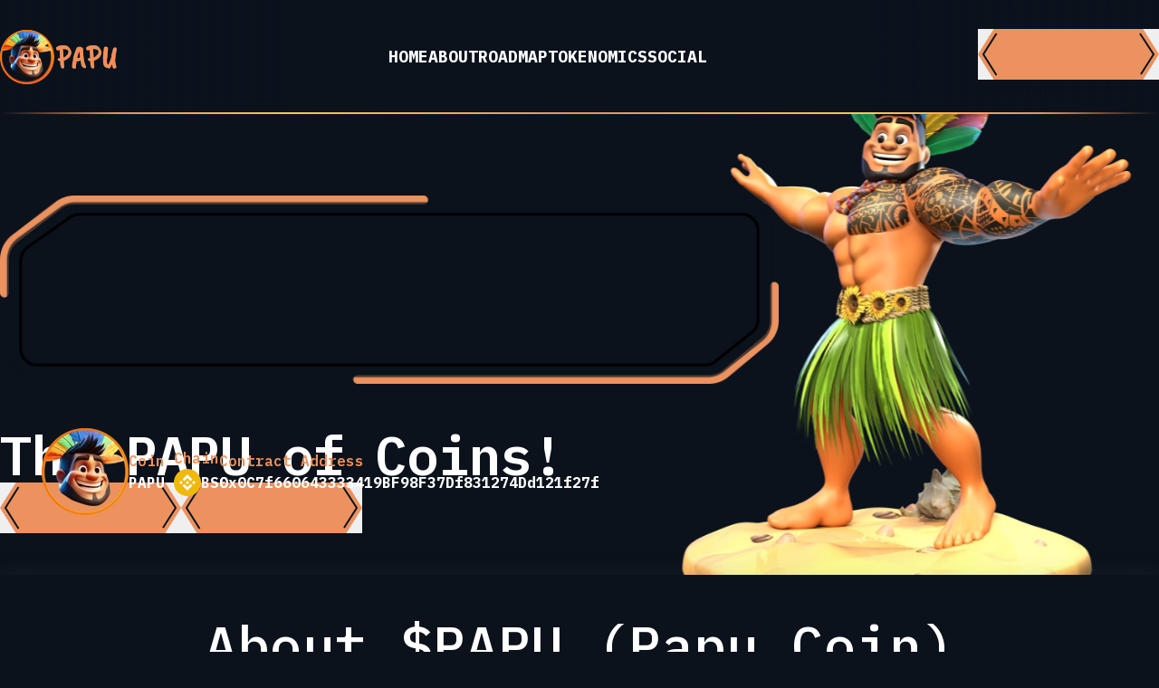

--- FILE ---
content_type: text/html; charset=utf-8
request_url: https://papucoin.com/
body_size: 10308
content:
<!DOCTYPE html><html lang="en"><head><meta charSet="utf-8"/><meta name="viewport" content="width=device-width, initial-scale=1"/><link rel="stylesheet" href="/_next/static/css/027bd9fa5c16c700.css?dpl=dpl_HRsLa7wBiddemGFU8qqfWr7yHbjZ" data-precedence="next"/><link rel="preload" as="script" fetchPriority="low" href="/_next/static/chunks/webpack-8d0c482971a0f6ee.js?dpl=dpl_HRsLa7wBiddemGFU8qqfWr7yHbjZ"/><script src="/_next/static/chunks/fd9d1056-844a5cc198651369.js?dpl=dpl_HRsLa7wBiddemGFU8qqfWr7yHbjZ" async=""></script><script src="/_next/static/chunks/23-e0ad7f8349b0786b.js?dpl=dpl_HRsLa7wBiddemGFU8qqfWr7yHbjZ" async=""></script><script src="/_next/static/chunks/main-app-f73cdb3bce740b12.js?dpl=dpl_HRsLa7wBiddemGFU8qqfWr7yHbjZ" async=""></script><script src="/_next/static/chunks/289-c833a089c9854374.js?dpl=dpl_HRsLa7wBiddemGFU8qqfWr7yHbjZ" async=""></script><script src="/_next/static/chunks/753-d22285a4afec958f.js?dpl=dpl_HRsLa7wBiddemGFU8qqfWr7yHbjZ" async=""></script><script src="/_next/static/chunks/582-68c64225e1af41aa.js?dpl=dpl_HRsLa7wBiddemGFU8qqfWr7yHbjZ" async=""></script><script src="/_next/static/chunks/app/%5Blocale%5D/layout-42f593475d2068b4.js?dpl=dpl_HRsLa7wBiddemGFU8qqfWr7yHbjZ" async=""></script><title>PAPU COIN</title><meta name="description" content="PAPUCoin is accepted as a currency in the PAPU Games market."/><meta name="author" content="PAPU COIN"/><link rel="icon" href="/favicon.ico"/><meta name="next-size-adjust"/><script src="/_next/static/chunks/polyfills-78c92fac7aa8fdd8.js?dpl=dpl_HRsLa7wBiddemGFU8qqfWr7yHbjZ" noModule=""></script></head><body class="__className_38d15f bg-black text-white dark:bg-black dark:text-white"><div class="__className_38d15f bg-black text-white dark:bg-black dark:text-white"><style>#nprogress{pointer-events:none}#nprogress .bar{background:rgba(245,128,81,1);position:fixed;z-index:1600;top: 0;left:0;width:100%;height:2px}#nprogress .peg{display:block;position:absolute;right:0;width:100px;height:100%;box-shadow:none;opacity:1;-webkit-transform:rotate(3deg) translate(0px,-4px);-ms-transform:rotate(3deg) translate(0px,-4px);transform:rotate(3deg) translate(0px,-4px)}#nprogress .spinner{display:block;position:fixed;z-index:1600;top: 15px;right:15px}#nprogress .spinner-icon{width:18px;height:18px;box-sizing:border-box;border:2px solid transparent;border-top-color:rgba(245,128,81,1);border-left-color:rgba(245,128,81,1);border-radius:50%;-webkit-animation:nprogress-spinner 400ms linear infinite;animation:nprogress-spinner 400ms linear infinite}.nprogress-custom-parent{overflow:hidden;position:relative}.nprogress-custom-parent #nprogress .bar,.nprogress-custom-parent #nprogress .spinner{position:absolute}@-webkit-keyframes nprogress-spinner{0%{-webkit-transform:rotate(0deg)}100%{-webkit-transform:rotate(360deg)}}@keyframes nprogress-spinner{0%{transform:rotate(0deg)}100%{transform:rotate(360deg)}}</style><div class="fixed left-0 right-0 top-0 z-20 " id="home"><div class="container"><header class="relative flex items-center justify-between transition-all py-8 px-4 md:px-0"><a href="#home"><span class="w-[130px] md:w-auto"><img alt="Papu Coin" loading="lazy" width="130" height="60" decoding="async" data-nimg="1" class="object-contain" style="color:transparent" src="/images/app-logo.png"/></span></a><div class="hidden gap-12 bg-black px-10 py-4 lg:flex"><a class="text-lg font-bold uppercase transition-all hover:text-orange" href="#home">Home</a><a class="text-lg font-bold uppercase transition-all hover:text-orange" href="#about">About</a><a class="text-lg font-bold uppercase transition-all hover:text-orange" href="#roadmap">Roadmap</a><a class="text-lg font-bold uppercase transition-all hover:text-orange" href="#tokenomics">Tokenomics</a><a class="text-lg font-bold uppercase transition-all hover:text-orange" href="#social">Social</a></div><span class="relative"><a href="?modal=buy_papu"><button class="group relative"><svg class="w-[150px] transition-all group-hover:scale-105 md:w-full" width="200" height="56" viewBox="0 0 200 56" fill="none" xmlns="http://www.w3.org/2000/svg"><path d="M17.5439 0H182.456L200 28L182.456 56H17.5439L0 28L17.5439 0Z" fill="#EB925F"></path><path d="M20.4912 5L6 28L20.4912 51M179 5L194 28L180 50" stroke="#0B121C" stroke-width="2"></path></svg><div class="user-select-none absolute inset-0 flex items-center justify-center font-bold transition-all text-black">BUY $PAPU</div></button></a></span><div class="gradient-orange absolute bottom-0 left-0 right-0 h-[2px]"></div></header></div></div><div class="pointer-events-none absolute left-0 right-0 top-0 -z-10 flex justify-center"><svg class="h-full w-full" width="1571" height="1196" viewBox="0 0 1571 1196" fill="none" xmlns="http://www.w3.org/2000/svg"><g filter="url(#filter0_f_1_126)"><ellipse cx="785.331" cy="420.491" rx="423.331" ry="413.491" fill="#242738" fill-opacity="0.6"></ellipse></g><defs><filter id="filter0_f_1_126" x="0.209991" y="-354.79" width="1570.24" height="1550.56" filterUnits="userSpaceOnUse" color-interpolation-filters="sRGB"><feFlood flood-opacity="0" result="BackgroundImageFix"></feFlood><feBlend mode="normal" in="SourceGraphic" in2="BackgroundImageFix" result="shape"></feBlend><feGaussianBlur stdDeviation="180.895" result="effect1_foregroundBlur_1_126"></feGaussianBlur></filter></defs></svg></div><main class="relative z-10 pt-[126px]"><div class="flex flex-col gap-4 overflow-x-hidden xl:gap-12"><div class="intro-section flex overflow-x-hidden overflow-y-hidden" id="home"><div class="container"><div class="relative flex flex-col items-center py-4 md:py-10 lg:flex-row"><div class="flex w-full flex-col gap-10 lg:w-auto xl:flex-1"><div class="papu-rect relative w-full max-w-[860px] flex-1 md:w-auto md:bg-inherit md:pt-[24%]"><img alt="#" loading="lazy" decoding="async" data-nimg="fill" class="z-0 hidden object-contain md:block" style="position:absolute;height:100%;width:100%;left:0;top:0;right:0;bottom:0;color:transparent" sizes="100vw" srcSet="/_next/image/?url=%2Fimages%2Fintro-rect.png&amp;w=640&amp;q=100&amp;dpl=dpl_HRsLa7wBiddemGFU8qqfWr7yHbjZ 640w, /_next/image/?url=%2Fimages%2Fintro-rect.png&amp;w=750&amp;q=100&amp;dpl=dpl_HRsLa7wBiddemGFU8qqfWr7yHbjZ 750w, /_next/image/?url=%2Fimages%2Fintro-rect.png&amp;w=828&amp;q=100&amp;dpl=dpl_HRsLa7wBiddemGFU8qqfWr7yHbjZ 828w, /_next/image/?url=%2Fimages%2Fintro-rect.png&amp;w=1080&amp;q=100&amp;dpl=dpl_HRsLa7wBiddemGFU8qqfWr7yHbjZ 1080w, /_next/image/?url=%2Fimages%2Fintro-rect.png&amp;w=1200&amp;q=100&amp;dpl=dpl_HRsLa7wBiddemGFU8qqfWr7yHbjZ 1200w, /_next/image/?url=%2Fimages%2Fintro-rect.png&amp;w=1920&amp;q=100&amp;dpl=dpl_HRsLa7wBiddemGFU8qqfWr7yHbjZ 1920w, /_next/image/?url=%2Fimages%2Fintro-rect.png&amp;w=2048&amp;q=100&amp;dpl=dpl_HRsLa7wBiddemGFU8qqfWr7yHbjZ 2048w, /_next/image/?url=%2Fimages%2Fintro-rect.png&amp;w=3840&amp;q=100&amp;dpl=dpl_HRsLa7wBiddemGFU8qqfWr7yHbjZ 3840w" src="/_next/image/?url=%2Fimages%2Fintro-rect.png&amp;w=3840&amp;q=100&amp;dpl=dpl_HRsLa7wBiddemGFU8qqfWr7yHbjZ"/><div class="inset-0 z-10 flex flex-wrap items-center gap-4 px-4 md:absolute md:flex-row md:flex-nowrap md:justify-between md:px-[46px]"><h1 class="block w-full text-center text-4xl font-semibold tracking-[-.025em] md:hidden lg:max-w-[50%] lg:text-left lg:text-6xl">The PAPU of Coins!</h1><img alt="Papu Coin" loading="lazy" width="90" height="90" decoding="async" data-nimg="1" class="w-[90px] md:w-auto" style="color:transparent" srcSet="/_next/image/?url=%2Fimages%2Fpapu-circle.png&amp;w=96&amp;q=100&amp;dpl=dpl_HRsLa7wBiddemGFU8qqfWr7yHbjZ 1x, /_next/image/?url=%2Fimages%2Fpapu-circle.png&amp;w=256&amp;q=100&amp;dpl=dpl_HRsLa7wBiddemGFU8qqfWr7yHbjZ 2x" src="/_next/image/?url=%2Fimages%2Fpapu-circle.png&amp;w=256&amp;q=100&amp;dpl=dpl_HRsLa7wBiddemGFU8qqfWr7yHbjZ"/><div class="mr-auto md:mr-0 md:w-full"><h1 class="text-2xl font-semibold text-orange md:text-base">Coin</h1><p class="text-xl font-bold md:text-base">PAPU</p></div><a href="https://bscscan.com/token/0x0C7f660643333419BF98F37Df831274Dd121f27f" target="_blank" class="md:w-full"><div class="w-full"><h1 class="text-2xl font-semibold text-orange md:text-base">Chain</h1><p class="flex items-center gap-1 text-xl font-bold hover:text-orange hover:underline md:text-base"><img alt="BSC" loading="lazy" width="60" height="60" decoding="async" data-nimg="1" class="h-[30px] w-[30px]" style="color:transparent" srcSet="/_next/image/?url=%2Fimages%2Fwallet_1.png&amp;w=64&amp;q=75&amp;dpl=dpl_HRsLa7wBiddemGFU8qqfWr7yHbjZ 1x, /_next/image/?url=%2Fimages%2Fwallet_1.png&amp;w=128&amp;q=75&amp;dpl=dpl_HRsLa7wBiddemGFU8qqfWr7yHbjZ 2x" src="/_next/image/?url=%2Fimages%2Fwallet_1.png&amp;w=128&amp;q=75&amp;dpl=dpl_HRsLa7wBiddemGFU8qqfWr7yHbjZ"/><span>BSC</span></p></div></a><div class="relative w-full cursor-pointer"><div class=" bg-gunmetal pointer-events-none absolute bottom-[100%] right-0 select-none whitespace-nowrap rounded-md border border-white bg-dark px-4 py-2 text-[14px] transition-all translate-y-2 opacity-0">COPIED!</div><h1 class="text-2xl font-semibold text-orange md:text-base">Contract Address</h1><p class="text-[12px] font-bold hover:underline md:text-base">0x0C7f660643333419BF98F37Df831274Dd121f27f</p></div></div></div><h1 class="hidden w-full text-center text-4xl font-semibold tracking-[-.025em] md:block lg:max-w-[60%] lg:text-left lg:text-6xl">The PAPU of Coins!</h1><span class="mb-10 flex gap-4 px-4 md:px-0 lg:mb-0 lg:text-left"><a href="https://papu.game" target="_blank"><button class="group relative"><svg class="w-[150px] transition-all group-hover:scale-105 md:w-full" width="200" height="56" viewBox="0 0 200 56" fill="none" xmlns="http://www.w3.org/2000/svg"><path d="M17.5439 0H182.456L200 28L182.456 56H17.5439L0 28L17.5439 0Z" fill="#EB925F"></path><path d="M20.4912 5L6 28L20.4912 51M179 5L194 28L180 50" stroke="#0B121C" stroke-width="2"></path></svg><div class="user-select-none absolute inset-0 flex items-center justify-center font-bold transition-all text-black">PAPU GAMES</div></button></a><a target="_blank" href="https://papustaking.com"><button class="group relative"><svg class="w-[150px] transition-all group-hover:scale-105 md:w-full" width="200" height="56" viewBox="0 0 200 56" fill="none" xmlns="http://www.w3.org/2000/svg"><path d="M17.5439 0H182.456L200 28L182.456 56H17.5439L0 28L17.5439 0Z" fill="#EB925F"></path><path d="M20.4912 5L6 28L20.4912 51M179 5L194 28L180 50" stroke="#0B121C" stroke-width="2"></path></svg><div class="user-select-none absolute inset-0 flex items-center justify-center font-bold transition-all text-black">Papu Staking</div></button></a></span></div><div class="papu user-select-none pointer-events-none right-0 mt-0 w-full md:mt-0 lg:absolute lg:mt-36 lg:max-w-[440px] xl:mt-0 xl:max-w-[640px]"><div class="relative pt-[100%]"><img alt="Papu Coin" loading="lazy" decoding="async" data-nimg="fill" style="position:absolute;height:100%;width:100%;left:0;top:0;right:0;bottom:0;color:transparent" sizes="100vw" srcSet="/_next/image/?url=%2Fimages%2Fpapu.png&amp;w=640&amp;q=100&amp;dpl=dpl_HRsLa7wBiddemGFU8qqfWr7yHbjZ 640w, /_next/image/?url=%2Fimages%2Fpapu.png&amp;w=750&amp;q=100&amp;dpl=dpl_HRsLa7wBiddemGFU8qqfWr7yHbjZ 750w, /_next/image/?url=%2Fimages%2Fpapu.png&amp;w=828&amp;q=100&amp;dpl=dpl_HRsLa7wBiddemGFU8qqfWr7yHbjZ 828w, /_next/image/?url=%2Fimages%2Fpapu.png&amp;w=1080&amp;q=100&amp;dpl=dpl_HRsLa7wBiddemGFU8qqfWr7yHbjZ 1080w, /_next/image/?url=%2Fimages%2Fpapu.png&amp;w=1200&amp;q=100&amp;dpl=dpl_HRsLa7wBiddemGFU8qqfWr7yHbjZ 1200w, /_next/image/?url=%2Fimages%2Fpapu.png&amp;w=1920&amp;q=100&amp;dpl=dpl_HRsLa7wBiddemGFU8qqfWr7yHbjZ 1920w, /_next/image/?url=%2Fimages%2Fpapu.png&amp;w=2048&amp;q=100&amp;dpl=dpl_HRsLa7wBiddemGFU8qqfWr7yHbjZ 2048w, /_next/image/?url=%2Fimages%2Fpapu.png&amp;w=3840&amp;q=100&amp;dpl=dpl_HRsLa7wBiddemGFU8qqfWr7yHbjZ 3840w" src="/_next/image/?url=%2Fimages%2Fpapu.png&amp;w=3840&amp;q=100&amp;dpl=dpl_HRsLa7wBiddemGFU8qqfWr7yHbjZ"/></div></div></div></div></div><section class="about-section relative flex flex-col gap-10 pb-10"><div id="about" class="absolute top-[-100px]"></div><div class="heading bg-black text-center"><h2 class="py-12 text-3xl font-medium md:text-4xl lg:text-6xl">About $PAPU (Papu Coin)</h2></div><div class="container"><div class="flex flex-col justify-center gap-8 px-4 md:flex-row md:px-0"><div class="about-card relative w-full transition-all hover:translate-y-4 md:max-w-[420px]"><div class="rounded-xl bg-dark xl:bg-inherit xl:pt-[100%]"><div class="absolute inset-0 z-0 hidden xl:block"><svg class="h-full w-full object-contain object-top" viewBox="0 0 460 442" fill="none" xmlns="http://www.w3.org/2000/svg"><path d="M76.7 4.28373C80.2258 1.50876 84.5824 0 89.0693 0H440C451.046 0 460 8.95431 460 20V221V367.555C460 373.735 457.143 379.567 452.261 383.356L382.095 437.801C378.587 440.523 374.274 442 369.834 442H20C8.95432 442 0 433.046 0 422V221V74.36C0 68.2285 2.81253 62.4358 7.63073 58.6437L76.7 4.28373Z" fill="#111924"></path></svg></div><div class="inset-0 z-10 flex flex-col items-center gap-4 py-10 xl:absolute"><img alt="Papu" loading="lazy" width="90" height="90" decoding="async" data-nimg="1" style="color:transparent" srcSet="/_next/image/?url=%2Fimages%2Fpapu-circle.png&amp;w=96&amp;q=75&amp;dpl=dpl_HRsLa7wBiddemGFU8qqfWr7yHbjZ 1x, /_next/image/?url=%2Fimages%2Fpapu-circle.png&amp;w=256&amp;q=75&amp;dpl=dpl_HRsLa7wBiddemGFU8qqfWr7yHbjZ 2x" src="/_next/image/?url=%2Fimages%2Fpapu-circle.png&amp;w=256&amp;q=75&amp;dpl=dpl_HRsLa7wBiddemGFU8qqfWr7yHbjZ"/><h3 class="text-center text-xl font-semibold xl:text-3xl">What is PAPU?</h3><p class="px-12 text-center text-base font-medium text-orange md:px-4 xl:text-xl">Papu Coin is the official coin of PAPU GAMES, a Dubai-based Web3 gaming company.Papu Coin is the in-game currency that powers everything in Papu Arena. Built on the BNB, Papu Coin is used for all in-game activities. 🎮</p></div></div></div><div class="about-card relative w-full transition-all hover:translate-y-4 md:max-w-[420px]"><div class="rounded-xl bg-dark xl:bg-inherit xl:pt-[100%]"><div class="absolute inset-0 z-0 hidden xl:block"><svg class="h-full w-full object-contain object-top" viewBox="0 0 460 442" fill="none" xmlns="http://www.w3.org/2000/svg"><path d="M76.7 4.28373C80.2258 1.50876 84.5824 0 89.0693 0H440C451.046 0 460 8.95431 460 20V221V367.555C460 373.735 457.143 379.567 452.261 383.356L382.095 437.801C378.587 440.523 374.274 442 369.834 442H20C8.95432 442 0 433.046 0 422V221V74.36C0 68.2285 2.81253 62.4358 7.63073 58.6437L76.7 4.28373Z" fill="#111924"></path></svg></div><div class="inset-0 z-10 flex flex-col items-center gap-4 py-10 xl:absolute"><img alt="Papu" loading="lazy" width="90" height="90" decoding="async" data-nimg="1" style="color:transparent" srcSet="/_next/image/?url=%2Fimages%2Fpapu-circle.png&amp;w=96&amp;q=75&amp;dpl=dpl_HRsLa7wBiddemGFU8qqfWr7yHbjZ 1x, /_next/image/?url=%2Fimages%2Fpapu-circle.png&amp;w=256&amp;q=75&amp;dpl=dpl_HRsLa7wBiddemGFU8qqfWr7yHbjZ 2x" src="/_next/image/?url=%2Fimages%2Fpapu-circle.png&amp;w=256&amp;q=75&amp;dpl=dpl_HRsLa7wBiddemGFU8qqfWr7yHbjZ"/><h3 class="text-center text-xl font-semibold xl:text-3xl">Mission</h3><p class="px-12 text-center text-base font-medium text-orange md:px-4 xl:text-xl">To be a trailblazer at the intersection of digital entertainment and the crypto economy, delivering gaming experiences that are not just fun but also rewarding and educational.</p></div></div></div><div class="about-card relative w-full transition-all hover:translate-y-4 md:max-w-[420px]"><div class="rounded-xl bg-dark xl:bg-inherit xl:pt-[100%]"><div class="absolute inset-0 z-0 hidden xl:block"><svg class="h-full w-full object-contain object-top" viewBox="0 0 460 442" fill="none" xmlns="http://www.w3.org/2000/svg"><path d="M76.7 4.28373C80.2258 1.50876 84.5824 0 89.0693 0H440C451.046 0 460 8.95431 460 20V221V367.555C460 373.735 457.143 379.567 452.261 383.356L382.095 437.801C378.587 440.523 374.274 442 369.834 442H20C8.95432 442 0 433.046 0 422V221V74.36C0 68.2285 2.81253 62.4358 7.63073 58.6437L76.7 4.28373Z" fill="#111924"></path></svg></div><div class="inset-0 z-10 flex flex-col items-center gap-4 py-10 xl:absolute"><img alt="Papu" loading="lazy" width="90" height="90" decoding="async" data-nimg="1" style="color:transparent" srcSet="/_next/image/?url=%2Fimages%2Fpapu-circle.png&amp;w=96&amp;q=75&amp;dpl=dpl_HRsLa7wBiddemGFU8qqfWr7yHbjZ 1x, /_next/image/?url=%2Fimages%2Fpapu-circle.png&amp;w=256&amp;q=75&amp;dpl=dpl_HRsLa7wBiddemGFU8qqfWr7yHbjZ 2x" src="/_next/image/?url=%2Fimages%2Fpapu-circle.png&amp;w=256&amp;q=75&amp;dpl=dpl_HRsLa7wBiddemGFU8qqfWr7yHbjZ"/><h3 class="text-center text-xl font-semibold xl:text-3xl">What are the fees?</h3><p class="px-12 text-center text-base font-medium text-orange md:px-4 xl:text-xl">0% taxes or fees, no extra slippage required. Contract ownership is renounced.</p></div></div></div></div></div></section><div class="roadmap-section relative flex flex-col gap-10 pb-0 xl:pb-20"><div id="roadmap" class="absolute top-[-100px]"></div><div class="heading bg-black text-center"><h2 class="py-12 text-3xl font-medium md:text-4xl lg:text-6xl">Roadmap</h2></div><div class="container"><div class="flex flex-col gap-10 xl:gap-20"><div class="flex justify-center gap-2 md:gap-4"><button class="group relative"><svg class="w-[150px] transition-all group-hover:scale-105 md:w-full" width="200" height="56" viewBox="0 0 200 56" fill="none" xmlns="http://www.w3.org/2000/svg"><path d="M1.18008 28L18.0974 1H181.903L198.82 28L181.903 55H18.0974L1.18008 28Z" stroke="#EB925F" stroke-width="2"></path><path d="M20.4912 5L6 28L20.4912 51M179 5L194 28L180 50" stroke="#EB925F" stroke-width="2"></path></svg><div class="user-select-none absolute inset-0 flex items-center justify-center font-bold transition-all text-white">PHASE 1</div></button></div><div class="hidden flex-col gap-10 px-10 xl:flex xl:flex-row xl:px-0"><div class="roadmap-card group relative flex-1 p-2"><span class="absolute -top-10 left-0 right-0 z-30 text-center transition-all group-hover:rotate-[360deg]"><img alt="Papu Coin" loading="lazy" width="64" height="64" decoding="async" data-nimg="1" class="inline-block" style="color:transparent" srcSet="/_next/image/?url=%2Fimages%2Fpapu-medal-orange.png&amp;w=64&amp;q=75&amp;dpl=dpl_HRsLa7wBiddemGFU8qqfWr7yHbjZ 1x, /_next/image/?url=%2Fimages%2Fpapu-medal-orange.png&amp;w=128&amp;q=75&amp;dpl=dpl_HRsLa7wBiddemGFU8qqfWr7yHbjZ 2x" src="/_next/image/?url=%2Fimages%2Fpapu-medal-orange.png&amp;w=128&amp;q=75&amp;dpl=dpl_HRsLa7wBiddemGFU8qqfWr7yHbjZ"/></span><div class="pt-[120%]"></div><div class="bg absolute -inset-2 z-0 rounded-lg transition-all group-hover:rotate-12"></div><div class="absolute inset-0 z-10 rounded-md bg-black"></div><div class="absolute inset-0 z-20 flex flex-col rounded-md border-4 border-transparent bg-dark pt-8 transition-all group-hover:scale-110 group-hover:border-orange"><p class="pb-4 text-center text-lg font-bold text-orange">1 Apr 2025</p><h1 class="text-small text-center font-medium text-white">Begining of Seed, Strategic and Public Sale for $PAPU.</h1></div></div><div class="roadmap-card group relative flex-1 p-2"><span class="absolute -top-10 left-0 right-0 z-30 text-center transition-all group-hover:rotate-[360deg]"><img alt="Papu Coin" loading="lazy" width="64" height="64" decoding="async" data-nimg="1" class="inline-block" style="color:transparent" srcSet="/_next/image/?url=%2Fimages%2Fpapu-medal-orange.png&amp;w=64&amp;q=75&amp;dpl=dpl_HRsLa7wBiddemGFU8qqfWr7yHbjZ 1x, /_next/image/?url=%2Fimages%2Fpapu-medal-orange.png&amp;w=128&amp;q=75&amp;dpl=dpl_HRsLa7wBiddemGFU8qqfWr7yHbjZ 2x" src="/_next/image/?url=%2Fimages%2Fpapu-medal-orange.png&amp;w=128&amp;q=75&amp;dpl=dpl_HRsLa7wBiddemGFU8qqfWr7yHbjZ"/></span><div class="pt-[120%]"></div><div class="bg absolute -inset-2 z-0 rounded-lg transition-all group-hover:rotate-12"></div><div class="absolute inset-0 z-10 rounded-md bg-black"></div><div class="absolute inset-0 z-20 flex flex-col rounded-md border-4 border-transparent bg-dark pt-8 transition-all group-hover:scale-110 group-hover:border-orange"><p class="pb-4 text-center text-lg font-bold text-orange">30 Apr 2025</p><h1 class="text-small text-center font-medium text-white">$PAPU will be listed on PancakeSwap.</h1></div></div><div class="roadmap-card group relative flex-1 p-2"><span class="absolute -top-10 left-0 right-0 z-30 text-center transition-all group-hover:rotate-[360deg]"><img alt="Papu Coin" loading="lazy" width="64" height="64" decoding="async" data-nimg="1" class="inline-block" style="color:transparent" srcSet="/_next/image/?url=%2Fimages%2Fpapu-medal-orange.png&amp;w=64&amp;q=75&amp;dpl=dpl_HRsLa7wBiddemGFU8qqfWr7yHbjZ 1x, /_next/image/?url=%2Fimages%2Fpapu-medal-orange.png&amp;w=128&amp;q=75&amp;dpl=dpl_HRsLa7wBiddemGFU8qqfWr7yHbjZ 2x" src="/_next/image/?url=%2Fimages%2Fpapu-medal-orange.png&amp;w=128&amp;q=75&amp;dpl=dpl_HRsLa7wBiddemGFU8qqfWr7yHbjZ"/></span><div class="pt-[120%]"></div><div class="bg absolute -inset-2 z-0 rounded-lg transition-all group-hover:rotate-12"></div><div class="absolute inset-0 z-10 rounded-md bg-black"></div><div class="absolute inset-0 z-20 flex flex-col rounded-md border-4 border-transparent bg-dark pt-8 transition-all group-hover:scale-110 group-hover:border-orange"><p class="pb-4 text-center text-lg font-bold text-orange">7 May 2025</p><h1 class="text-small text-center font-medium text-white">Tier 1 CEX Listing for $PAPU.</h1></div></div><div class="roadmap-card group relative flex-1 p-2"><span class="absolute -top-10 left-0 right-0 z-30 text-center transition-all group-hover:rotate-[360deg]"><img alt="Papu Coin" loading="lazy" width="64" height="64" decoding="async" data-nimg="1" class="inline-block" style="color:transparent" srcSet="/_next/image/?url=%2Fimages%2Fpapu-medal-orange.png&amp;w=64&amp;q=75&amp;dpl=dpl_HRsLa7wBiddemGFU8qqfWr7yHbjZ 1x, /_next/image/?url=%2Fimages%2Fpapu-medal-orange.png&amp;w=128&amp;q=75&amp;dpl=dpl_HRsLa7wBiddemGFU8qqfWr7yHbjZ 2x" src="/_next/image/?url=%2Fimages%2Fpapu-medal-orange.png&amp;w=128&amp;q=75&amp;dpl=dpl_HRsLa7wBiddemGFU8qqfWr7yHbjZ"/></span><div class="pt-[120%]"></div><div class="bg absolute -inset-2 z-0 rounded-lg transition-all group-hover:rotate-12"></div><div class="absolute inset-0 z-10 rounded-md bg-black"></div><div class="absolute inset-0 z-20 flex flex-col rounded-md border-4 border-transparent bg-dark pt-8 transition-all group-hover:scale-110 group-hover:border-orange"><p class="pb-4 text-center text-lg font-bold text-orange">15 May 2025</p><h1 class="text-small text-center font-medium text-white">📱 PapuArena Mobile Launch (iOS &amp; Android)</h1></div></div><div class="roadmap-card group relative flex-1 p-2"><span class="absolute -top-10 left-0 right-0 z-30 text-center transition-all group-hover:rotate-[360deg]"><img alt="Papu Coin" loading="lazy" width="64" height="64" decoding="async" data-nimg="1" class="inline-block" style="color:transparent" srcSet="/_next/image/?url=%2Fimages%2Fpapu-medal-orange.png&amp;w=64&amp;q=75&amp;dpl=dpl_HRsLa7wBiddemGFU8qqfWr7yHbjZ 1x, /_next/image/?url=%2Fimages%2Fpapu-medal-orange.png&amp;w=128&amp;q=75&amp;dpl=dpl_HRsLa7wBiddemGFU8qqfWr7yHbjZ 2x" src="/_next/image/?url=%2Fimages%2Fpapu-medal-orange.png&amp;w=128&amp;q=75&amp;dpl=dpl_HRsLa7wBiddemGFU8qqfWr7yHbjZ"/></span><div class="pt-[120%]"></div><div class="bg absolute -inset-2 z-0 rounded-lg transition-all group-hover:rotate-12"></div><div class="absolute inset-0 z-10 rounded-md bg-black"></div><div class="absolute inset-0 z-20 flex flex-col rounded-md border-4 border-transparent bg-dark pt-8 transition-all group-hover:scale-110 group-hover:border-orange"><p class="pb-4 text-center text-lg font-bold text-orange">21 May 2025</p><h1 class="text-small text-center font-medium text-white">PapuEarnBot Telegram Mini App TGE.</h1></div></div></div><div class="flex flex-col gap-4 px-4 xl:hidden"><div class="roadmap-card group relative flex items-center justify-center rounded-lg border-2 bg-dark px-2 py-4 border-orange flex-col gap-4"><img alt="Papu Coin" loading="lazy" width="90" height="90" decoding="async" data-nimg="1" class="inline-block" style="color:transparent" srcSet="/_next/image/?url=%2Fimages%2Fpapu-medal-orange.png&amp;w=96&amp;q=75&amp;dpl=dpl_HRsLa7wBiddemGFU8qqfWr7yHbjZ 1x, /_next/image/?url=%2Fimages%2Fpapu-medal-orange.png&amp;w=256&amp;q=75&amp;dpl=dpl_HRsLa7wBiddemGFU8qqfWr7yHbjZ 2x" src="/_next/image/?url=%2Fimages%2Fpapu-medal-orange.png&amp;w=256&amp;q=75&amp;dpl=dpl_HRsLa7wBiddemGFU8qqfWr7yHbjZ"/><h1 class="text-center text-base font-medium text-white">Begining of Seed, Strategic and Public Sale for $PAPU.</h1><p class="pb-4 text-center text-lg font-bold text-orange">1 Apr 2025</p></div><div class="center-all last:hidden"><div class="h-0 w-0 border-x-8 border-t-[16px] border-x-transparent border-t-orange"></div></div><div class="roadmap-card group relative flex items-center justify-center rounded-lg border-2 bg-dark px-2 py-4 border-orange flex-col gap-4"><img alt="Papu Coin" loading="lazy" width="90" height="90" decoding="async" data-nimg="1" class="inline-block" style="color:transparent" srcSet="/_next/image/?url=%2Fimages%2Fpapu-medal-orange.png&amp;w=96&amp;q=75&amp;dpl=dpl_HRsLa7wBiddemGFU8qqfWr7yHbjZ 1x, /_next/image/?url=%2Fimages%2Fpapu-medal-orange.png&amp;w=256&amp;q=75&amp;dpl=dpl_HRsLa7wBiddemGFU8qqfWr7yHbjZ 2x" src="/_next/image/?url=%2Fimages%2Fpapu-medal-orange.png&amp;w=256&amp;q=75&amp;dpl=dpl_HRsLa7wBiddemGFU8qqfWr7yHbjZ"/><h1 class="text-center text-base font-medium text-white">$PAPU will be listed on PancakeSwap.</h1><p class="pb-4 text-center text-lg font-bold text-orange">30 Apr 2025</p></div><div class="center-all last:hidden"><div class="h-0 w-0 border-x-8 border-t-[16px] border-x-transparent border-t-orange"></div></div><div class="roadmap-card group relative flex items-center justify-center rounded-lg border-2 bg-dark px-2 py-4 border-orange flex-col gap-4"><img alt="Papu Coin" loading="lazy" width="90" height="90" decoding="async" data-nimg="1" class="inline-block" style="color:transparent" srcSet="/_next/image/?url=%2Fimages%2Fpapu-medal-orange.png&amp;w=96&amp;q=75&amp;dpl=dpl_HRsLa7wBiddemGFU8qqfWr7yHbjZ 1x, /_next/image/?url=%2Fimages%2Fpapu-medal-orange.png&amp;w=256&amp;q=75&amp;dpl=dpl_HRsLa7wBiddemGFU8qqfWr7yHbjZ 2x" src="/_next/image/?url=%2Fimages%2Fpapu-medal-orange.png&amp;w=256&amp;q=75&amp;dpl=dpl_HRsLa7wBiddemGFU8qqfWr7yHbjZ"/><h1 class="text-center text-base font-medium text-white">Tier 1 CEX Listing for $PAPU.</h1><p class="pb-4 text-center text-lg font-bold text-orange">7 May 2025</p></div><div class="center-all last:hidden"><div class="h-0 w-0 border-x-8 border-t-[16px] border-x-transparent border-t-orange"></div></div><div class="roadmap-card group relative flex items-center justify-center rounded-lg border-2 bg-dark px-2 py-4 border-orange flex-col gap-4"><img alt="Papu Coin" loading="lazy" width="90" height="90" decoding="async" data-nimg="1" class="inline-block" style="color:transparent" srcSet="/_next/image/?url=%2Fimages%2Fpapu-medal-orange.png&amp;w=96&amp;q=75&amp;dpl=dpl_HRsLa7wBiddemGFU8qqfWr7yHbjZ 1x, /_next/image/?url=%2Fimages%2Fpapu-medal-orange.png&amp;w=256&amp;q=75&amp;dpl=dpl_HRsLa7wBiddemGFU8qqfWr7yHbjZ 2x" src="/_next/image/?url=%2Fimages%2Fpapu-medal-orange.png&amp;w=256&amp;q=75&amp;dpl=dpl_HRsLa7wBiddemGFU8qqfWr7yHbjZ"/><h1 class="text-center text-base font-medium text-white">📱 PapuArena Mobile Launch (iOS &amp; Android)</h1><p class="pb-4 text-center text-lg font-bold text-orange">15 May 2025</p></div><div class="center-all last:hidden"><div class="h-0 w-0 border-x-8 border-t-[16px] border-x-transparent border-t-orange"></div></div><div class="roadmap-card group relative flex items-center justify-center rounded-lg border-2 bg-dark px-2 py-4 border-orange flex-col gap-4"><img alt="Papu Coin" loading="lazy" width="90" height="90" decoding="async" data-nimg="1" class="inline-block" style="color:transparent" srcSet="/_next/image/?url=%2Fimages%2Fpapu-medal-orange.png&amp;w=96&amp;q=75&amp;dpl=dpl_HRsLa7wBiddemGFU8qqfWr7yHbjZ 1x, /_next/image/?url=%2Fimages%2Fpapu-medal-orange.png&amp;w=256&amp;q=75&amp;dpl=dpl_HRsLa7wBiddemGFU8qqfWr7yHbjZ 2x" src="/_next/image/?url=%2Fimages%2Fpapu-medal-orange.png&amp;w=256&amp;q=75&amp;dpl=dpl_HRsLa7wBiddemGFU8qqfWr7yHbjZ"/><h1 class="text-center text-base font-medium text-white">PapuEarnBot Telegram Mini App TGE.</h1><p class="pb-4 text-center text-lg font-bold text-orange">21 May 2025</p></div><div class="center-all last:hidden"><div class="h-0 w-0 border-x-8 border-t-[16px] border-x-transparent border-t-orange"></div></div></div></div></div></div><div class="token-section relative flex flex-col gap-10 md:mb-[0px] lg:mb-[100px] xl:mb-[50px] xl:pb-10"><div id="tokenomics" class="absolute top-[-100px]"></div><div class="heading bg-black text-center"><h2 class="py-12 text-3xl font-medium md:text-4xl lg:text-6xl">Tokenomics</h2></div><div class="px-4 py-10"><div class="container flex justify-center"><div class="flex w-full max-w-[1000px] flex-row flex-wrap items-center justify-between gap-4 rounded-3xl bg-dark px-6 py-6 md:flex-row md:flex-nowrap md:items-center"><img alt="Papu Coin" loading="lazy" width="100" height="100" decoding="async" data-nimg="1" class="-translate-y-10" style="color:transparent" srcSet="/_next/image/?url=%2Fimages%2Fpapu-circle.png&amp;w=128&amp;q=75&amp;dpl=dpl_HRsLa7wBiddemGFU8qqfWr7yHbjZ 1x, /_next/image/?url=%2Fimages%2Fpapu-circle.png&amp;w=256&amp;q=75&amp;dpl=dpl_HRsLa7wBiddemGFU8qqfWr7yHbjZ 2x" src="/_next/image/?url=%2Fimages%2Fpapu-circle.png&amp;w=256&amp;q=75&amp;dpl=dpl_HRsLa7wBiddemGFU8qqfWr7yHbjZ"/><div class="md:w-full"><h1 class="text-xl font-semibold text-orange md:text-base">Coin</h1><p class="text-xl font-bold md:text-base">PAPU</p></div><a class="md:w-full" href="https://bscscan.com/token/0x0C7f660643333419BF98F37Df831274Dd121f27f" target="_blank"><div class="w-full"><h1 class="text-xl font-semibold text-orange md:text-base">Chain</h1><p class="flex items-center gap-2 text-xl font-bold hover:text-orange hover:underline md:text-base"><img alt="BSC" loading="lazy" width="60" height="60" decoding="async" data-nimg="1" class="h-[30px] w-[30px]" style="color:transparent" srcSet="/_next/image/?url=%2Fimages%2Fwallet_1.png&amp;w=64&amp;q=75&amp;dpl=dpl_HRsLa7wBiddemGFU8qqfWr7yHbjZ 1x, /_next/image/?url=%2Fimages%2Fwallet_1.png&amp;w=128&amp;q=75&amp;dpl=dpl_HRsLa7wBiddemGFU8qqfWr7yHbjZ 2x" src="/_next/image/?url=%2Fimages%2Fwallet_1.png&amp;w=128&amp;q=75&amp;dpl=dpl_HRsLa7wBiddemGFU8qqfWr7yHbjZ"/><span>BSC</span></p></div></a><div class="md:w-full"><h1 class="text-xl font-semibold text-orange md:text-base">Token Supply</h1><p class="text-xl font-bold md:text-base">1.000.000.000</p></div><div class="md:w-full"><h1 class="text-xl font-semibold text-orange md:text-base">Tax &amp; Fee</h1><p class="text-xl font-bold md:text-base">0%</p></div></div></div></div></div></div></main><footer class="mt-[-10vw] sm:mt-10"><div id="social" class="social flex flex-col justify-center gap-8 border-b border-t border-dark py-12"><h5 class="text-center text-4xl font-medium md:text-5xl xl:text-6xl">Social</h5><div class="flex flex-wrap items-center justify-center gap-2 px-4 md:px-0"><a href="https://x.com/PapuNextGen" target="_blank" class="transition-all hover:translate-y-2"><img alt="X" loading="lazy" width="64" height="64" decoding="async" data-nimg="1" style="color:transparent" srcSet="/_next/image/?url=%2Fimages%2Fsocial%2Fx.png&amp;w=64&amp;q=100&amp;dpl=dpl_HRsLa7wBiddemGFU8qqfWr7yHbjZ 1x, /_next/image/?url=%2Fimages%2Fsocial%2Fx.png&amp;w=128&amp;q=100&amp;dpl=dpl_HRsLa7wBiddemGFU8qqfWr7yHbjZ 2x" src="/_next/image/?url=%2Fimages%2Fsocial%2Fx.png&amp;w=128&amp;q=100&amp;dpl=dpl_HRsLa7wBiddemGFU8qqfWr7yHbjZ"/></a><a href="https://t.me/PapuNextGen" target="_blank" class="transition-all hover:translate-y-2"><img alt="Telegram" loading="lazy" width="64" height="64" decoding="async" data-nimg="1" style="color:transparent" srcSet="/_next/image/?url=%2Fimages%2Fsocial%2Ftelegram.png&amp;w=64&amp;q=100&amp;dpl=dpl_HRsLa7wBiddemGFU8qqfWr7yHbjZ 1x, /_next/image/?url=%2Fimages%2Fsocial%2Ftelegram.png&amp;w=128&amp;q=100&amp;dpl=dpl_HRsLa7wBiddemGFU8qqfWr7yHbjZ 2x" src="/_next/image/?url=%2Fimages%2Fsocial%2Ftelegram.png&amp;w=128&amp;q=100&amp;dpl=dpl_HRsLa7wBiddemGFU8qqfWr7yHbjZ"/></a><a href="https://discord.gg/PapuGames" target="_blank" class="transition-all hover:translate-y-2"><img alt="Discord" loading="lazy" width="64" height="64" decoding="async" data-nimg="1" style="color:transparent" srcSet="/_next/image/?url=%2Fimages%2Fsocial%2Fdiscord.png&amp;w=64&amp;q=100&amp;dpl=dpl_HRsLa7wBiddemGFU8qqfWr7yHbjZ 1x, /_next/image/?url=%2Fimages%2Fsocial%2Fdiscord.png&amp;w=128&amp;q=100&amp;dpl=dpl_HRsLa7wBiddemGFU8qqfWr7yHbjZ 2x" src="/_next/image/?url=%2Fimages%2Fsocial%2Fdiscord.png&amp;w=128&amp;q=100&amp;dpl=dpl_HRsLa7wBiddemGFU8qqfWr7yHbjZ"/></a><a href="https://www.youtube.com/@PapuNextGen" target="_blank" class="transition-all hover:translate-y-2"><img alt="Youtube" loading="lazy" width="64" height="64" decoding="async" data-nimg="1" style="color:transparent" srcSet="/_next/image/?url=%2Fimages%2Fsocial%2Fyoutube.png&amp;w=64&amp;q=100&amp;dpl=dpl_HRsLa7wBiddemGFU8qqfWr7yHbjZ 1x, /_next/image/?url=%2Fimages%2Fsocial%2Fyoutube.png&amp;w=128&amp;q=100&amp;dpl=dpl_HRsLa7wBiddemGFU8qqfWr7yHbjZ 2x" src="/_next/image/?url=%2Fimages%2Fsocial%2Fyoutube.png&amp;w=128&amp;q=100&amp;dpl=dpl_HRsLa7wBiddemGFU8qqfWr7yHbjZ"/></a><a href="https://linktr.ee/PapuNextGen" target="_blank" class="transition-all hover:translate-y-2"><img alt="Linktr" loading="lazy" width="64" height="64" decoding="async" data-nimg="1" style="color:transparent" srcSet="/_next/image/?url=%2Fimages%2Fsocial%2Flinktr.png&amp;w=64&amp;q=100&amp;dpl=dpl_HRsLa7wBiddemGFU8qqfWr7yHbjZ 1x, /_next/image/?url=%2Fimages%2Fsocial%2Flinktr.png&amp;w=128&amp;q=100&amp;dpl=dpl_HRsLa7wBiddemGFU8qqfWr7yHbjZ 2x" src="/_next/image/?url=%2Fimages%2Fsocial%2Flinktr.png&amp;w=128&amp;q=100&amp;dpl=dpl_HRsLa7wBiddemGFU8qqfWr7yHbjZ"/></a><a href="https://www.patreon.com/PapuNextGen" target="_blank" class="transition-all hover:translate-y-2"><img alt="Patreon" loading="lazy" width="64" height="64" decoding="async" data-nimg="1" style="color:transparent" srcSet="/_next/image/?url=%2Fimages%2Fsocial%2Fpatreon.png&amp;w=64&amp;q=100&amp;dpl=dpl_HRsLa7wBiddemGFU8qqfWr7yHbjZ 1x, /_next/image/?url=%2Fimages%2Fsocial%2Fpatreon.png&amp;w=128&amp;q=100&amp;dpl=dpl_HRsLa7wBiddemGFU8qqfWr7yHbjZ 2x" src="/_next/image/?url=%2Fimages%2Fsocial%2Fpatreon.png&amp;w=128&amp;q=100&amp;dpl=dpl_HRsLa7wBiddemGFU8qqfWr7yHbjZ"/></a><a href="https://www.tumblr.com/papunextgen" target="_blank" class="transition-all hover:translate-y-2"><img alt="Tumblr" loading="lazy" width="64" height="64" decoding="async" data-nimg="1" style="color:transparent" srcSet="/_next/image/?url=%2Fimages%2Fsocial%2Ftumblr.png&amp;w=64&amp;q=100&amp;dpl=dpl_HRsLa7wBiddemGFU8qqfWr7yHbjZ 1x, /_next/image/?url=%2Fimages%2Fsocial%2Ftumblr.png&amp;w=128&amp;q=100&amp;dpl=dpl_HRsLa7wBiddemGFU8qqfWr7yHbjZ 2x" src="/_next/image/?url=%2Fimages%2Fsocial%2Ftumblr.png&amp;w=128&amp;q=100&amp;dpl=dpl_HRsLa7wBiddemGFU8qqfWr7yHbjZ"/></a><a href="https://www.twitch.tv/PapuNextGen" target="_blank" class="transition-all hover:translate-y-2"><img alt="Twitch" loading="lazy" width="64" height="64" decoding="async" data-nimg="1" style="color:transparent" srcSet="/_next/image/?url=%2Fimages%2Fsocial%2Ftwitch.png&amp;w=64&amp;q=100&amp;dpl=dpl_HRsLa7wBiddemGFU8qqfWr7yHbjZ 1x, /_next/image/?url=%2Fimages%2Fsocial%2Ftwitch.png&amp;w=128&amp;q=100&amp;dpl=dpl_HRsLa7wBiddemGFU8qqfWr7yHbjZ 2x" src="/_next/image/?url=%2Fimages%2Fsocial%2Ftwitch.png&amp;w=128&amp;q=100&amp;dpl=dpl_HRsLa7wBiddemGFU8qqfWr7yHbjZ"/></a><a href="https://tiktok.com/@papunextgen" target="_blank" class="transition-all hover:translate-y-2"><img alt="Tiktok" loading="lazy" width="64" height="64" decoding="async" data-nimg="1" style="color:transparent" srcSet="/_next/image/?url=%2Fimages%2Fsocial%2Ftiktok.png&amp;w=64&amp;q=100&amp;dpl=dpl_HRsLa7wBiddemGFU8qqfWr7yHbjZ 1x, /_next/image/?url=%2Fimages%2Fsocial%2Ftiktok.png&amp;w=128&amp;q=100&amp;dpl=dpl_HRsLa7wBiddemGFU8qqfWr7yHbjZ 2x" src="/_next/image/?url=%2Fimages%2Fsocial%2Ftiktok.png&amp;w=128&amp;q=100&amp;dpl=dpl_HRsLa7wBiddemGFU8qqfWr7yHbjZ"/></a><a href="https://www.reddit.com/r/PapuNextGen/" target="_blank" class="transition-all hover:translate-y-2"><img alt="Reddit" loading="lazy" width="64" height="64" decoding="async" data-nimg="1" style="color:transparent" srcSet="/_next/image/?url=%2Fimages%2Fsocial%2Freddit.png&amp;w=64&amp;q=100&amp;dpl=dpl_HRsLa7wBiddemGFU8qqfWr7yHbjZ 1x, /_next/image/?url=%2Fimages%2Fsocial%2Freddit.png&amp;w=128&amp;q=100&amp;dpl=dpl_HRsLa7wBiddemGFU8qqfWr7yHbjZ 2x" src="/_next/image/?url=%2Fimages%2Fsocial%2Freddit.png&amp;w=128&amp;q=100&amp;dpl=dpl_HRsLa7wBiddemGFU8qqfWr7yHbjZ"/></a><a href="https://www.pinterest.com/PapuNextGen/" target="_blank" class="transition-all hover:translate-y-2"><img alt="Pinterest" loading="lazy" width="64" height="64" decoding="async" data-nimg="1" style="color:transparent" srcSet="/_next/image/?url=%2Fimages%2Fsocial%2Fpinterest.png&amp;w=64&amp;q=100&amp;dpl=dpl_HRsLa7wBiddemGFU8qqfWr7yHbjZ 1x, /_next/image/?url=%2Fimages%2Fsocial%2Fpinterest.png&amp;w=128&amp;q=100&amp;dpl=dpl_HRsLa7wBiddemGFU8qqfWr7yHbjZ 2x" src="/_next/image/?url=%2Fimages%2Fsocial%2Fpinterest.png&amp;w=128&amp;q=100&amp;dpl=dpl_HRsLa7wBiddemGFU8qqfWr7yHbjZ"/></a><a href="https://medium.com/@PapuNextGen" target="_blank" class="transition-all hover:translate-y-2"><img alt="Medium" loading="lazy" width="64" height="64" decoding="async" data-nimg="1" style="color:transparent" srcSet="/_next/image/?url=%2Fimages%2Fsocial%2Fmedium.png&amp;w=64&amp;q=100&amp;dpl=dpl_HRsLa7wBiddemGFU8qqfWr7yHbjZ 1x, /_next/image/?url=%2Fimages%2Fsocial%2Fmedium.png&amp;w=128&amp;q=100&amp;dpl=dpl_HRsLa7wBiddemGFU8qqfWr7yHbjZ 2x" src="/_next/image/?url=%2Fimages%2Fsocial%2Fmedium.png&amp;w=128&amp;q=100&amp;dpl=dpl_HRsLa7wBiddemGFU8qqfWr7yHbjZ"/></a><a href="https://www.instagram.com/papufzco/" target="_blank" class="transition-all hover:translate-y-2"><img alt="Instagram" loading="lazy" width="64" height="64" decoding="async" data-nimg="1" style="color:transparent" srcSet="/_next/image/?url=%2Fimages%2Fsocial%2Finstagram.png&amp;w=64&amp;q=100&amp;dpl=dpl_HRsLa7wBiddemGFU8qqfWr7yHbjZ 1x, /_next/image/?url=%2Fimages%2Fsocial%2Finstagram.png&amp;w=128&amp;q=100&amp;dpl=dpl_HRsLa7wBiddemGFU8qqfWr7yHbjZ 2x" src="/_next/image/?url=%2Fimages%2Fsocial%2Finstagram.png&amp;w=128&amp;q=100&amp;dpl=dpl_HRsLa7wBiddemGFU8qqfWr7yHbjZ"/></a><a href="https://www.facebook.com/PapuNextGen" target="_blank" class="transition-all hover:translate-y-2"><img alt="Facebook" loading="lazy" width="64" height="64" decoding="async" data-nimg="1" style="color:transparent" srcSet="/_next/image/?url=%2Fimages%2Fsocial%2Ffacebook.png&amp;w=64&amp;q=100&amp;dpl=dpl_HRsLa7wBiddemGFU8qqfWr7yHbjZ 1x, /_next/image/?url=%2Fimages%2Fsocial%2Ffacebook.png&amp;w=128&amp;q=100&amp;dpl=dpl_HRsLa7wBiddemGFU8qqfWr7yHbjZ 2x" src="/_next/image/?url=%2Fimages%2Fsocial%2Ffacebook.png&amp;w=128&amp;q=100&amp;dpl=dpl_HRsLa7wBiddemGFU8qqfWr7yHbjZ"/></a></div></div><div class="container flex flex-col items-center justify-between gap-4 py-8 xl:flex-row xl:gap-0"><p class="text-center text-orange">Copyright<!-- --> © <!-- -->2026<!-- --> - <a href="mailto:hi@papucoin.com">hi@papucoin.com</a></p><p class="text-center text-orange"><a href="#">Privacy Policy</a> - <a href="#">Terms &amp; Condition</a> - <a href="#">Cookies</a></p></div></footer><div class="sticky bottom-0 z-20 border-t border-orange bg-dark lg:hidden"><div class="flex items-center justify-center gap-4 p-4"><a class="flex flex-col items-center justify-center gap-2 hover:opacity-70" href="#about"><div class="h-[42px] w-[42px]"><svg width="50" height="50" viewBox="0 0 50 50" fill="none" xmlns="http://www.w3.org/2000/svg"><path d="M24.9989 0C11.1937 0 0 11.1937 0 24.9989C0 38.8042 11.1937 50 24.9989 50C38.8042 50 50 38.8042 50 24.9989C50 11.1937 38.8042 0 24.9989 0ZM30.2032 38.745C28.9164 39.2529 27.8921 39.6381 27.1238 39.9048C26.3577 40.1714 25.4667 40.3048 24.4529 40.3048C22.8952 40.3048 21.6825 39.9238 20.819 39.164C19.9556 38.4042 19.5259 37.4413 19.5259 36.2709C19.5259 35.8159 19.5577 35.3503 19.6212 34.8762C19.6868 34.4021 19.7905 33.8688 19.9323 33.2698L21.5429 27.581C21.6847 27.0349 21.8074 26.5164 21.9048 26.0339C22.0021 25.5471 22.0487 25.1005 22.0487 24.6942C22.0487 23.9704 21.8984 23.4624 21.6 23.1767C21.2974 22.891 20.728 22.7513 19.8794 22.7513C19.4646 22.7513 19.037 22.8127 18.5989 22.9418C18.1651 23.0751 17.7884 23.1958 17.4794 23.3143L17.9048 21.5619C18.9587 21.1323 19.9683 20.764 20.9312 20.4593C21.8942 20.1503 22.8042 19.9979 23.6614 19.9979C25.2085 19.9979 26.4021 20.3746 27.2423 21.1196C28.0783 21.8667 28.4995 22.8381 28.4995 24.0317C28.4995 24.2794 28.4698 24.7153 28.4127 25.3376C28.3556 25.9619 28.2476 26.5312 28.091 27.054L26.4889 32.7259C26.3577 33.181 26.2413 33.7016 26.1355 34.2836C26.0317 34.8656 25.981 35.3101 25.981 35.6085C25.981 36.3619 26.1481 36.8762 26.4868 37.1492C26.8212 37.4222 27.4074 37.5598 28.237 37.5598C28.6286 37.5598 29.0667 37.4899 29.5619 37.3545C30.0529 37.219 30.4085 37.0984 30.6328 36.9947L30.2032 38.745ZM29.9196 15.7228C29.1725 16.4169 28.273 16.764 27.2212 16.764C26.1714 16.764 25.2656 16.4169 24.5122 15.7228C23.763 15.0286 23.3841 14.1841 23.3841 13.1979C23.3841 12.2138 23.7651 11.3672 24.5122 10.6667C25.2656 9.96402 26.1714 9.61482 27.2212 9.61482C28.273 9.61482 29.1746 9.96402 29.9196 10.6667C30.6667 11.3672 31.0413 12.2138 31.0413 13.1979C31.0413 14.1862 30.6667 15.0286 29.9196 15.7228Z" fill="#A9A9A9"></path></svg></div><p class="text-sm font-medium">about</p></a><a class="flex flex-col items-center justify-center gap-2 hover:opacity-70" href="#roadmap"><div class="h-[42px] w-[42px]"><img alt="social" loading="lazy" width="42" height="42" decoding="async" data-nimg="1" style="color:transparent" srcSet="/_next/image/?url=%2Fimages%2Froadmap.png&amp;w=48&amp;q=100&amp;dpl=dpl_HRsLa7wBiddemGFU8qqfWr7yHbjZ 1x, /_next/image/?url=%2Fimages%2Froadmap.png&amp;w=96&amp;q=100&amp;dpl=dpl_HRsLa7wBiddemGFU8qqfWr7yHbjZ 2x" src="/_next/image/?url=%2Fimages%2Froadmap.png&amp;w=96&amp;q=100&amp;dpl=dpl_HRsLa7wBiddemGFU8qqfWr7yHbjZ"/></div><p class="text-sm font-medium">roadmap</p></a><a class="flex flex-col items-center justify-center gap-2 hover:opacity-70"><div class="h-[42px] w-[42px]"><img alt="social" loading="lazy" width="42" height="42" decoding="async" data-nimg="1" style="color:transparent" srcSet="/_next/image/?url=%2Fimages%2Fpapu-circle.png&amp;w=48&amp;q=100&amp;dpl=dpl_HRsLa7wBiddemGFU8qqfWr7yHbjZ 1x, /_next/image/?url=%2Fimages%2Fpapu-circle.png&amp;w=96&amp;q=100&amp;dpl=dpl_HRsLa7wBiddemGFU8qqfWr7yHbjZ 2x" src="/_next/image/?url=%2Fimages%2Fpapu-circle.png&amp;w=96&amp;q=100&amp;dpl=dpl_HRsLa7wBiddemGFU8qqfWr7yHbjZ"/></div><p class="text-sm font-medium">home</p></a><a class="flex flex-col items-center justify-center gap-2 hover:opacity-70" href="#tokenomics"><div class="h-[42px] w-[42px]"><img alt="token" loading="lazy" width="42" height="42" decoding="async" data-nimg="1" style="color:transparent" srcSet="/_next/image/?url=%2Fimages%2Ftoke.png&amp;w=48&amp;q=100&amp;dpl=dpl_HRsLa7wBiddemGFU8qqfWr7yHbjZ 1x, /_next/image/?url=%2Fimages%2Ftoke.png&amp;w=96&amp;q=100&amp;dpl=dpl_HRsLa7wBiddemGFU8qqfWr7yHbjZ 2x" src="/_next/image/?url=%2Fimages%2Ftoke.png&amp;w=96&amp;q=100&amp;dpl=dpl_HRsLa7wBiddemGFU8qqfWr7yHbjZ"/></div><p class="text-sm font-medium">tokenomics</p></a><a class="flex flex-col items-center justify-center gap-2 hover:opacity-70" href="#social"><div class="h-[42px] w-[42px]"><img alt="social" loading="lazy" width="42" height="42" decoding="async" data-nimg="1" style="color:transparent" srcSet="/_next/image/?url=%2Fimages%2Fsocial.png&amp;w=48&amp;q=100&amp;dpl=dpl_HRsLa7wBiddemGFU8qqfWr7yHbjZ 1x, /_next/image/?url=%2Fimages%2Fsocial.png&amp;w=96&amp;q=100&amp;dpl=dpl_HRsLa7wBiddemGFU8qqfWr7yHbjZ 2x" src="/_next/image/?url=%2Fimages%2Fsocial.png&amp;w=96&amp;q=100&amp;dpl=dpl_HRsLa7wBiddemGFU8qqfWr7yHbjZ"/></div><p class="text-sm font-medium">social</p></a></div></div></div><script src="/_next/static/chunks/webpack-8d0c482971a0f6ee.js?dpl=dpl_HRsLa7wBiddemGFU8qqfWr7yHbjZ" async=""></script><script>(self.__next_f=self.__next_f||[]).push([0]);self.__next_f.push([2,null])</script><script>self.__next_f.push([1,"1:HL[\"/_next/static/media/035951aefad7b653-s.p.woff2\",\"font\",{\"crossOrigin\":\"\",\"type\":\"font/woff2\"}]\n2:HL[\"/_next/static/media/3478b6abef19b3b3-s.p.woff2\",\"font\",{\"crossOrigin\":\"\",\"type\":\"font/woff2\"}]\n3:HL[\"/_next/static/media/684e5662d94c69e1-s.p.woff2\",\"font\",{\"crossOrigin\":\"\",\"type\":\"font/woff2\"}]\n4:HL[\"/_next/static/media/be2416cbb012c256-s.p.woff2\",\"font\",{\"crossOrigin\":\"\",\"type\":\"font/woff2\"}]\n5:HL[\"/_next/static/css/027bd9fa5c16c700.css?dpl=dpl_HRsLa7wBiddemGFU8qqfWr7yHbjZ\",\"style\"]\n"])</script><script>self.__next_f.push([1,"6:I[5751,[],\"\"]\na:I[9275,[],\"\"]\nb:I[1343,[],\"\"]\nd:I[6130,[],\"\"]\ne:[]\n0:[null,[\"$\",\"$L6\",null,{\"buildId\":\"EVB0YqkIgD3hIwVgMU7Ci\",\"assetPrefix\":\"\",\"initialCanonicalUrl\":\"/\",\"initialTree\":[\"\",{\"children\":[[\"locale\",\"en\",\"d\"],{\"children\":[\"__PAGE__\",{}]},\"$undefined\",\"$undefined\",true]}],\"initialSeedData\":[\"\",{\"children\":[[\"locale\",\"en\",\"d\"],{\"children\":[\"__PAGE__\",{},[[\"$L7\",\"$L8\"],null],null]},[\"$L9\",null],null]},[\"$\",\"$La\",null,{\"parallelRouterKey\":\"children\",\"segmentPath\":[\"children\"],\"error\":\"$undefined\",\"errorStyles\":\"$undefined\",\"errorScripts\":\"$undefined\",\"template\":[\"$\",\"$Lb\",null,{}],\"templateStyles\":\"$undefined\",\"templateScripts\":\"$undefined\",\"notFound\":[[\"$\",\"title\",null,{\"children\":\"404: This page could not be found.\"}],[\"$\",\"div\",null,{\"style\":{\"fontFamily\":\"system-ui,\\\"Segoe UI\\\",Roboto,Helvetica,Arial,sans-serif,\\\"Apple Color Emoji\\\",\\\"Segoe UI Emoji\\\"\",\"height\":\"100vh\",\"textAlign\":\"center\",\"display\":\"flex\",\"flexDirection\":\"column\",\"alignItems\":\"center\",\"justifyContent\":\"center\"},\"children\":[\"$\",\"div\",null,{\"children\":[[\"$\",\"style\",null,{\"dangerouslySetInnerHTML\":{\"__html\":\"body{color:#000;background:#fff;margin:0}.next-error-h1{border-right:1px solid rgba(0,0,0,.3)}@media (prefers-color-scheme:dark){body{color:#fff;background:#000}.next-error-h1{border-right:1px solid rgba(255,255,255,.3)}}\"}}],[\"$\",\"h1\",null,{\"className\":\"next-error-h1\",\"style\":{\"display\":\"inline-block\",\"margin\":\"0 20px 0 0\",\"padding\":\"0 23px 0 0\",\"fontSize\":24,\"fontWeight\":500,\"verticalAlign\":\"top\",\"lineHeight\":\"49px\"},\"children\":\"404\"}],[\"$\",\"div\",null,{\"style\":{\"display\":\"inline-block\"},\"children\":[\"$\",\"h2\",null,{\"style\":{\"fontSize\":14,\"fontWeight\":400,\"lineHeight\":\"49px\",\"margin\":0},\"children\":\"This page could not be found.\"}]}]]}]}]],\"notFoundStyles\":[],\"styles\":[[\"$\",\"link\",\"0\",{\"rel\":\"stylesheet\",\"href\":\"/_next/static/css/027bd9fa5c16c700.css?dpl=dpl_HRsLa7wBiddemGFU8qqfWr7yHbjZ\",\"precedence\":\"next\",\"crossOrigin\":\"$undefined\"}]]}],null],\"couldBeIntercepted\":false,\"initialHead\":[false,\"$Lc\"],\"globalErrorComponent\":\"$d\",\"missin"])</script><script>self.__next_f.push([1,"gSlots\":\"$We\"}]]\n"])</script><script>self.__next_f.push([1,"f:I[7071,[\"289\",\"static/chunks/289-c833a089c9854374.js?dpl=dpl_HRsLa7wBiddemGFU8qqfWr7yHbjZ\",\"753\",\"static/chunks/753-d22285a4afec958f.js?dpl=dpl_HRsLa7wBiddemGFU8qqfWr7yHbjZ\",\"582\",\"static/chunks/582-68c64225e1af41aa.js?dpl=dpl_HRsLa7wBiddemGFU8qqfWr7yHbjZ\",\"203\",\"static/chunks/app/%5Blocale%5D/layout-42f593475d2068b4.js?dpl=dpl_HRsLa7wBiddemGFU8qqfWr7yHbjZ\"],\"IntroSection\"]\n10:I[8173,[\"289\",\"static/chunks/289-c833a089c9854374.js?dpl=dpl_HRsLa7wBiddemGFU8qqfWr7yHbjZ\",\"753\",\"static/chunks/753-d22285a4afec958f.js?dpl=dpl_HRsLa7wBiddemGFU8qqfWr7yHbjZ\",\"582\",\"static/chunks/582-68c64225e1af41aa.js?dpl=dpl_HRsLa7wBiddemGFU8qqfWr7yHbjZ\",\"203\",\"static/chunks/app/%5Blocale%5D/layout-42f593475d2068b4.js?dpl=dpl_HRsLa7wBiddemGFU8qqfWr7yHbjZ\"],\"Image\"]\n11:I[8496,[\"289\",\"static/chunks/289-c833a089c9854374.js?dpl=dpl_HRsLa7wBiddemGFU8qqfWr7yHbjZ\",\"753\",\"static/chunks/753-d22285a4afec958f.js?dpl=dpl_HRsLa7wBiddemGFU8qqfWr7yHbjZ\",\"582\",\"static/chunks/582-68c64225e1af41aa.js?dpl=dpl_HRsLa7wBiddemGFU8qqfWr7yHbjZ\",\"203\",\"static/chunks/app/%5Blocale%5D/layout-42f593475d2068b4.js?dpl=dpl_HRsLa7wBiddemGFU8qqfWr7yHbjZ\"],\"RoadmapSection\"]\n12:I[3375,[\"289\",\"static/chunks/289-c833a089c9854374.js?dpl=dpl_HRsLa7wBiddemGFU8qqfWr7yHbjZ\",\"753\",\"static/chunks/753-d22285a4afec958f.js?dpl=dpl_HRsLa7wBiddemGFU8qqfWr7yHbjZ\",\"582\",\"static/chunks/582-68c64225e1af41aa.js?dpl=dpl_HRsLa7wBiddemGFU8qqfWr7yHbjZ\",\"203\",\"static/chunks/app/%5Blocale%5D/layout-42f593475d2068b4.js?dpl=dpl_HRsLa7wBiddemGFU8qqfWr7yHbjZ\"],\"TokenSection\"]\n"])</script><script>self.__next_f.push([1,"8:[\"$\",\"div\",null,{\"className\":\"flex flex-col gap-4 overflow-x-hidden xl:gap-12\",\"children\":[[\"$\",\"$Lf\",null,{\"labels\":{\"intro_title\":\"The PAPU of Coins!\",\"token\":\"Coin\",\"chain\":\"Chain\",\"contact_address\":\"Contract Address\",\"buy_papu\":\"PAPU GAMES\",\"stake_papu\":\"Papu Staking\"}}],[\"$\",\"section\",null,{\"className\":\"about-section relative flex flex-col gap-10 pb-10\",\"children\":[[\"$\",\"div\",null,{\"id\":\"about\",\"className\":\"absolute top-[-100px]\"}],[\"$\",\"div\",null,{\"className\":\"heading bg-black text-center\",\"children\":[\"$\",\"h2\",null,{\"className\":\"py-12 text-3xl font-medium md:text-4xl lg:text-6xl\",\"children\":\"About $PAPU (Papu Coin)\"}]}],[\"$\",\"div\",null,{\"className\":\"container\",\"children\":[\"$\",\"div\",null,{\"className\":\"flex flex-col justify-center gap-8 px-4 md:flex-row md:px-0\",\"children\":[[\"$\",\"div\",null,{\"className\":\"about-card relative w-full transition-all hover:translate-y-4 md:max-w-[420px]\",\"children\":[\"$\",\"div\",null,{\"className\":\"rounded-xl bg-dark xl:bg-inherit xl:pt-[100%]\",\"children\":[[\"$\",\"div\",null,{\"className\":\"absolute inset-0 z-0 hidden xl:block\",\"children\":[\"$\",\"svg\",null,{\"className\":\"h-full w-full object-contain object-top\",\"viewBox\":\"0 0 460 442\",\"fill\":\"none\",\"xmlns\":\"http://www.w3.org/2000/svg\",\"children\":[\"$\",\"path\",null,{\"d\":\"M76.7 4.28373C80.2258 1.50876 84.5824 0 89.0693 0H440C451.046 0 460 8.95431 460 20V221V367.555C460 373.735 457.143 379.567 452.261 383.356L382.095 437.801C378.587 440.523 374.274 442 369.834 442H20C8.95432 442 0 433.046 0 422V221V74.36C0 68.2285 2.81253 62.4358 7.63073 58.6437L76.7 4.28373Z\",\"fill\":\"#111924\"}]}]}],[\"$\",\"div\",null,{\"className\":\"inset-0 z-10 flex flex-col items-center gap-4 py-10 xl:absolute\",\"children\":[[\"$\",\"$L10\",null,{\"src\":\"/images/papu-circle.png\",\"alt\":\"Papu\",\"width\":90,\"height\":90}],[\"$\",\"h3\",null,{\"className\":\"text-center text-xl font-semibold xl:text-3xl\",\"children\":\"What is PAPU?\"}],[\"$\",\"p\",null,{\"className\":\"px-12 text-center text-base font-medium text-orange md:px-4 xl:text-xl\",\"children\":\"Papu Coin is the official coin of PAPU GAMES, a Dubai-based Web3 gaming company.Papu Coin is the in-game currency that powers everything in Papu Arena. Built on the BNB, Papu Coin is used for all in-game activities. 🎮\"}]]}]]}]}],[\"$\",\"div\",null,{\"className\":\"about-card relative w-full transition-all hover:translate-y-4 md:max-w-[420px]\",\"children\":[\"$\",\"div\",null,{\"className\":\"rounded-xl bg-dark xl:bg-inherit xl:pt-[100%]\",\"children\":[[\"$\",\"div\",null,{\"className\":\"absolute inset-0 z-0 hidden xl:block\",\"children\":[\"$\",\"svg\",null,{\"className\":\"h-full w-full object-contain object-top\",\"viewBox\":\"0 0 460 442\",\"fill\":\"none\",\"xmlns\":\"http://www.w3.org/2000/svg\",\"children\":[\"$\",\"path\",null,{\"d\":\"M76.7 4.28373C80.2258 1.50876 84.5824 0 89.0693 0H440C451.046 0 460 8.95431 460 20V221V367.555C460 373.735 457.143 379.567 452.261 383.356L382.095 437.801C378.587 440.523 374.274 442 369.834 442H20C8.95432 442 0 433.046 0 422V221V74.36C0 68.2285 2.81253 62.4358 7.63073 58.6437L76.7 4.28373Z\",\"fill\":\"#111924\"}]}]}],[\"$\",\"div\",null,{\"className\":\"inset-0 z-10 flex flex-col items-center gap-4 py-10 xl:absolute\",\"children\":[[\"$\",\"$L10\",null,{\"src\":\"/images/papu-circle.png\",\"alt\":\"Papu\",\"width\":90,\"height\":90}],[\"$\",\"h3\",null,{\"className\":\"text-center text-xl font-semibold xl:text-3xl\",\"children\":\"Mission\"}],[\"$\",\"p\",null,{\"className\":\"px-12 text-center text-base font-medium text-orange md:px-4 xl:text-xl\",\"children\":\"To be a trailblazer at the intersection of digital entertainment and the crypto economy, delivering gaming experiences that are not just fun but also rewarding and educational.\"}]]}]]}]}],[\"$\",\"div\",null,{\"className\":\"about-card relative w-full transition-all hover:translate-y-4 md:max-w-[420px]\",\"children\":[\"$\",\"div\",null,{\"className\":\"rounded-xl bg-dark xl:bg-inherit xl:pt-[100%]\",\"children\":[[\"$\",\"div\",null,{\"className\":\"absolute inset-0 z-0 hidden xl:block\",\"children\":[\"$\",\"svg\",null,{\"className\":\"h-full w-full object-contain object-top\",\"viewBox\":\"0 0 460 442\",\"fill\":\"none\",\"xmlns\":\"http://www.w3.org/2000/svg\",\"children\":[\"$\",\"path\",null,{\"d\":\"M76.7 4.28373C80.2258 1.50876 84.5824 0 89.0693 0H440C451.046 0 460 8.95431 460 20V221V367.555C460 373.735 457.143 379.567 452.261 383.356L382.095 437.801C378.587 440.523 374.274 442 369.834 442H20C8.95432 442 0 433.046 0 422V221V74.36C0 68.2285 2.81253 62.4358 7.63073 58.6437L76.7 4.28373Z\",\"fill\":\"#111924\"}]}]}],[\"$\",\"div\",null,{\"className\":\"inset-0 z-10 flex flex-col items-center gap-4 py-10 xl:absolute\",\"children\":[[\"$\",\"$L10\",null,{\"src\":\"/images/papu-circle.png\",\"alt\":\"Papu\",\"width\":90,\"height\":90}],[\"$\",\"h3\",null,{\"className\":\"text-center text-xl font-semibold xl:text-3xl\",\"children\":\"What are the fees?\"}],[\"$\",\"p\",null,{\"className\":\"px-12 text-center text-base font-medium text-orange md:px-4 xl:text-xl\",\"children\":\"0% taxes or fees, no extra slippage required. Contract ownership is renounced.\"}]]}]]}]}]]}]}]]}],[\"$\",\"$L11\",null,{\"labels\":{\"roadmap\":\"Roadmap\",\"phase\":\"Phase\"}}],[\"$\",\"$L12\",null,{\"labels\":{\"heading\":\"Tokenomics\",\"label_01\":\"Treasury(%50):\u003cbr/\u003e50T\",\"label_02\":\"C. Supply(%31.71):\u003cbr/\u003e31.7T\",\"label_03\":\"Marketing(%8.29):\u003cbr/\u003e8.2T\",\"label_04\":\"Token Suply 99.9 T\",\"label_05\":\"Community (%10):\u003cbr/\u003e9.9T\",\"label_06\":\"%0 Fee\",\"token\":\"Coin\",\"chain\":\"Chain\",\"token_supply\":\"Token Supply\",\"tax_fee\":\"Tax \u0026 Fee\"}}]]}]\n"])</script><script>self.__next_f.push([1,"9:[\"$\",\"html\",null,{\"lang\":\"en\",\"children\":[\"$\",\"body\",null,{\"className\":\"__className_38d15f bg-black text-white dark:bg-black dark:text-white\",\"children\":\"$L13\"}]}]\nc:[[\"$\",\"meta\",\"0\",{\"name\":\"viewport\",\"content\":\"width=device-width, initial-scale=1\"}],[\"$\",\"meta\",\"1\",{\"charSet\":\"utf-8\"}],[\"$\",\"title\",\"2\",{\"children\":\"PAPU COIN\"}],[\"$\",\"meta\",\"3\",{\"name\":\"description\",\"content\":\"PAPUCoin is accepted as a currency in the PAPU Games market.\"}],[\"$\",\"meta\",\"4\",{\"name\":\"author\",\"content\":\"PAPU COIN\"}],[\"$\",\"link\",\"5\",{\"rel\":\"icon\",\"href\":\"/favicon.ico\"}],[\"$\",\"meta\",\"6\",{\"name\":\"next-size-adjust\"}]]\n7:null\n"])</script><script>self.__next_f.push([1,"14:I[2612,[\"289\",\"static/chunks/289-c833a089c9854374.js?dpl=dpl_HRsLa7wBiddemGFU8qqfWr7yHbjZ\",\"753\",\"static/chunks/753-d22285a4afec958f.js?dpl=dpl_HRsLa7wBiddemGFU8qqfWr7yHbjZ\",\"582\",\"static/chunks/582-68c64225e1af41aa.js?dpl=dpl_HRsLa7wBiddemGFU8qqfWr7yHbjZ\",\"203\",\"static/chunks/app/%5Blocale%5D/layout-42f593475d2068b4.js?dpl=dpl_HRsLa7wBiddemGFU8qqfWr7yHbjZ\"],\"default\"]\n15:I[9593,[\"289\",\"static/chunks/289-c833a089c9854374.js?dpl=dpl_HRsLa7wBiddemGFU8qqfWr7yHbjZ\",\"753\",\"static/chunks/753-d22285a4afec958f.js?dpl=dpl_HRsLa7wBiddemGFU8qqfWr7yHbjZ\",\"582\",\"static/chunks/582-68c64225e1af41aa.js?dpl=dpl_HRsLa7wBiddemGFU8qqfWr7yHbjZ\",\"203\",\"static/chunks/app/%5Blocale%5D/layout-42f593475d2068b4.js?dpl=dpl_HRsLa7wBiddemGFU8qqfWr7yHbjZ\"],\"\"]\n16:I[2354,[\"289\",\"static/chunks/289-c833a089c9854374.js?dpl=dpl_HRsLa7wBiddemGFU8qqfWr7yHbjZ\",\"753\",\"static/chunks/753-d22285a4afec958f.js?dpl=dpl_HRsLa7wBiddemGFU8qqfWr7yHbjZ\",\"582\",\"static/chunks/582-68c64225e1af41aa.js?dpl=dpl_HRsLa7wBiddemGFU8qqfWr7yHbjZ\",\"203\",\"static/chunks/app/%5Blocale%5D/layout-42f593475d2068b4.js?dpl=dpl_HRsLa7wBiddemGFU8qqfWr7yHbjZ\"],\"Header\"]\n18:I[5835,[\"289\",\"static/chunks/289-c833a089c9854374.js?dpl=dpl_HRsLa7wBiddemGFU8qqfWr7yHbjZ\",\"753\",\"static/chunks/753-d22285a4afec958f.js?dpl=dpl_HRsLa7wBiddemGFU8qqfWr7yHbjZ\",\"582\",\"static/chunks/582-68c64225e1af41aa.js?dpl=dpl_HRsLa7wBiddemGFU8qqfWr7yHbjZ\",\"203\",\"static/chunks/app/%5Blocale%5D/layout-42f593475d2068b4.js?dpl=dpl_HRsLa7wBiddemGFU8qqfWr7yHbjZ\"],\"default\"]\n19:I[2903,[\"289\",\"static/chunks/289-c833a089c9854374.js?dpl=dpl_HRsLa7wBiddemGFU8qqfWr7yHbjZ\",\"753\",\"static/chunks/753-d22285a4afec958f.js?dpl=dpl_HRsLa7wBiddemGFU8qqfWr7yHbjZ\",\"582\",\"static/chunks/582-68c64225e1af41aa.js?dpl=dpl_HRsLa7wBiddemGFU8qqfWr7yHbjZ\",\"203\",\"static/chunks/app/%5Blocale%5D/layout-42f593475d2068b4.js?dpl=dpl_HRsLa7wBiddemGFU8qqfWr7yHbjZ\"],\"MobileMenu\"]\n17:[\"locale\",\"en\",\"d\"]\n"])</script><script>self.__next_f.push([1,"13:[\"$\",\"$L14\",null,{\"locale\":\"en\",\"now\":\"$D2026-01-17T23:25:29.315Z\",\"timeZone\":\"UTC\",\"messages\":{\"home\":\"Home\",\"about\":\"About\",\"tokenomics\":\"Tokenomics\",\"roadmap\":\"Roadmap\",\"social\":\"Social\",\"buy_papu\":\"BUY $PAPU\",\"stake_papu\":\"Papu Staking\",\"intro_title\":\"The PAPU of Coins!\",\"about_heading\":\"About $PAPU (Papu Coin)\",\"about_01_title\":\"What is PAPU?\",\"about_01_text\":\"Papu Coin is the official coin of PAPU GAMES, a Dubai-based Web3 gaming company.Papu Coin is the in-game currency that powers everything in Papu Arena. Built on the BNB, Papu Coin is used for all in-game activities. 🎮\",\"about_02_title\":\"Mission\",\"about_02_text\":\"To be a trailblazer at the intersection of digital entertainment and the crypto economy, delivering gaming experiences that are not just fun but also rewarding and educational.\",\"about_03_title\":\"What are the fees?\",\"about_03_text\":\"0% taxes or fees, no extra slippage required. Contract ownership is renounced.\",\"phase\":\"Phase\",\"token_heading\":\"Tokenomics\",\"token_section_01\":\"Treasury(%50):\u003cbr/\u003e50T\",\"token_section_02\":\"C. Supply(%31.71):\u003cbr/\u003e31.7T\",\"token_section_03\":\"Marketing(%8.29):\u003cbr/\u003e8.2T\",\"token_section_04\":\"Token Suply 99.9 T\",\"token_section_05\":\"Community (%10):\u003cbr/\u003e9.9T\",\"token_section_06\":\"%0 Fee\",\"copyright\":\"Copyright\",\"privacy\":\"Privacy Policy\",\"terms\":\"Terms \u0026 Condition\",\"cookies\":\"Cookies\",\"token\":\"Coin\",\"chain\":\"Chain\",\"contact_address\":\"Contract Address\",\"modal_buy_papu_title\":\"BUY $PAPU at\",\"token_supply\":\"Token Supply\",\"tax_fee\":\"Tax \u0026 Fee\"},\"children\":[\"$\",\"div\",null,{\"className\":\"__className_38d15f bg-black text-white dark:bg-black dark:text-white\",\"children\":[[\"$\",\"$L15\",null,{\"color\":\"rgba(245,128,81,1)\",\"initialPosition\":0.08,\"crawlSpeed\":200,\"height\":2,\"crawl\":true,\"showSpinner\":false,\"easing\":\"ease\",\"speed\":200,\"shadow\":\"none\",\"template\":\"\u003cdiv class=\\\"bar\\\" role=\\\"bar\\\"\u003e\u003cdiv class=\\\"peg\\\"\u003e\u003c/div\u003e\u003c/div\u003e\u003cdiv class=\\\"spinner\\\" role=\\\"spinner\\\"\u003e\u003cdiv class=\\\"spinner-icon\\\"\u003e\u003c/div\u003e\u003c/div\u003e\",\"zIndex\":1600,\"showAtBottom\":false}],[\"$\",\"$L16\",null,{\"labels\":{\"buy_papu\":\"BUY $PAPU\",\"home\":\"Home\",\"about\":\"About\",\"tokenomics\":\"Tokenomics\",\"roadmap\":\"Roadmap\",\"social\":\"Social\"}}],[\"$\",\"div\",null,{\"className\":\"pointer-events-none absolute left-0 right-0 top-0 -z-10 flex justify-center\",\"children\":[\"$\",\"svg\",null,{\"className\":\"h-full w-full\",\"width\":\"1571\",\"height\":\"1196\",\"viewBox\":\"0 0 1571 1196\",\"fill\":\"none\",\"xmlns\":\"http://www.w3.org/2000/svg\",\"children\":[[\"$\",\"g\",null,{\"filter\":\"url(#filter0_f_1_126)\",\"children\":[\"$\",\"ellipse\",null,{\"cx\":\"785.331\",\"cy\":\"420.491\",\"rx\":\"423.331\",\"ry\":\"413.491\",\"fill\":\"#242738\",\"fillOpacity\":\"0.6\"}]}],[\"$\",\"defs\",null,{\"children\":[\"$\",\"filter\",null,{\"id\":\"filter0_f_1_126\",\"x\":\"0.209991\",\"y\":\"-354.79\",\"width\":\"1570.24\",\"height\":\"1550.56\",\"filterUnits\":\"userSpaceOnUse\",\"colorInterpolationFilters\":\"sRGB\",\"children\":[[\"$\",\"feFlood\",null,{\"floodOpacity\":\"0\",\"result\":\"BackgroundImageFix\"}],[\"$\",\"feBlend\",null,{\"mode\":\"normal\",\"in\":\"SourceGraphic\",\"in2\":\"BackgroundImageFix\",\"result\":\"shape\"}],[\"$\",\"feGaussianBlur\",null,{\"stdDeviation\":\"180.895\",\"result\":\"effect1_foregroundBlur_1_126\"}]]}]}]]}]}],[\"$\",\"main\",null,{\"className\":\"relative z-10 pt-[126px]\",\"children\":[\"$\",\"$La\",null,{\"parallelRouterKey\":\"children\",\"segmentPath\":[\"children\",\"$17\",\"children\"],\"error\":\"$undefined\",\"errorStyles\":\"$undefined\",\"errorScripts\":\"$undefined\",\"template\":[\"$\",\"$Lb\",null,{}],\"templateStyles\":\"$undefined\",\"templateScripts\":\"$undefined\",\"notFound\":\"$undefined\",\"notFoundStyles\":\"$undefined\",\"styles\":null}]}],[\"$\",\"footer\",null,{\"className\":\"mt-[-10vw] sm:mt-10\",\"children\":[[\"$\",\"div\",null,{\"id\":\"social\",\"className\":\"social flex flex-col justify-center gap-8 border-b border-t border-dark py-12\",\"children\":[[\"$\",\"h5\",null,{\"className\":\"text-center text-4xl font-medium md:text-5xl xl:text-6xl\",\"children\":\"Social\"}],[\"$\",\"div\",null,{\"className\":\"flex flex-wrap items-center justify-center gap-2 px-4 md:px-0\",\"children\":[[\"$\",\"a\",\"0\",{\"href\":\"https://x.com/PapuNextGen\",\"target\":\"_blank\",\"className\":\"transition-all hover:translate-y-2\",\"children\":[\"$\",\"$L10\",null,{\"src\":\"/images/social/x.png\",\"width\":64,\"height\":64,\"alt\":\"X\",\"quality\":100}]}],[\"$\",\"a\",\"1\",{\"href\":\"https://t.me/PapuNextGen\",\"target\":\"_blank\",\"className\":\"transition-all hover:translate-y-2\",\"children\":[\"$\",\"$L10\",null,{\"src\":\"/images/social/telegram.png\",\"width\":64,\"height\":64,\"alt\":\"Telegram\",\"quality\":100}]}],[\"$\",\"a\",\"2\",{\"href\":\"https://discord.gg/PapuGames\",\"target\":\"_blank\",\"className\":\"transition-all hover:translate-y-2\",\"children\":[\"$\",\"$L10\",null,{\"src\":\"/images/social/discord.png\",\"width\":64,\"height\":64,\"alt\":\"Discord\",\"quality\":100}]}],[\"$\",\"a\",\"3\",{\"href\":\"https://www.youtube.com/@PapuNextGen\",\"target\":\"_blank\",\"className\":\"transition-all hover:translate-y-2\",\"children\":[\"$\",\"$L10\",null,{\"src\":\"/images/social/youtube.png\",\"width\":64,\"height\":64,\"alt\":\"Youtube\",\"quality\":100}]}],[\"$\",\"a\",\"4\",{\"href\":\"https://linktr.ee/PapuNextGen\",\"target\":\"_blank\",\"className\":\"transition-all hover:translate-y-2\",\"children\":[\"$\",\"$L10\",null,{\"src\":\"/images/social/linktr.png\",\"width\":64,\"height\":64,\"alt\":\"Linktr\",\"quality\":100}]}],[\"$\",\"a\",\"5\",{\"href\":\"https://www.patreon.com/PapuNextGen\",\"target\":\"_blank\",\"className\":\"transition-all hover:translate-y-2\",\"children\":[\"$\",\"$L10\",null,{\"src\":\"/images/social/patreon.png\",\"width\":64,\"height\":64,\"alt\":\"Patreon\",\"quality\":100}]}],[\"$\",\"a\",\"6\",{\"href\":\"https://www.tumblr.com/papunextgen\",\"target\":\"_blank\",\"className\":\"transition-all hover:translate-y-2\",\"children\":[\"$\",\"$L10\",null,{\"src\":\"/images/social/tumblr.png\",\"width\":64,\"height\":64,\"alt\":\"Tumblr\",\"quality\":100}]}],[\"$\",\"a\",\"7\",{\"href\":\"https://www.twitch.tv/PapuNextGen\",\"target\":\"_blank\",\"className\":\"transition-all hover:translate-y-2\",\"children\":[\"$\",\"$L10\",null,{\"src\":\"/images/social/twitch.png\",\"width\":64,\"height\":64,\"alt\":\"Twitch\",\"quality\":100}]}],[\"$\",\"a\",\"8\",{\"href\":\"https://tiktok.com/@papunextgen\",\"target\":\"_blank\",\"className\":\"transition-all hover:translate-y-2\",\"children\":[\"$\",\"$L10\",null,{\"src\":\"/images/social/tiktok.png\",\"width\":64,\"height\":64,\"alt\":\"Tiktok\",\"quality\":100}]}],[\"$\",\"a\",\"9\",{\"href\":\"https://www.reddit.com/r/PapuNextGen/\",\"target\":\"_blank\",\"className\":\"transition-all hover:translate-y-2\",\"children\":[\"$\",\"$L10\",null,{\"src\":\"/images/social/reddit.png\",\"width\":64,\"height\":64,\"alt\":\"Reddit\",\"quality\":100}]}],[\"$\",\"a\",\"10\",{\"href\":\"https://www.pinterest.com/PapuNextGen/\",\"target\":\"_blank\",\"className\":\"transition-all hover:translate-y-2\",\"children\":[\"$\",\"$L10\",null,{\"src\":\"/images/social/pinterest.png\",\"width\":64,\"height\":64,\"alt\":\"Pinterest\",\"quality\":100}]}],[\"$\",\"a\",\"11\",{\"href\":\"https://medium.com/@PapuNextGen\",\"target\":\"_blank\",\"className\":\"transition-all hover:translate-y-2\",\"children\":[\"$\",\"$L10\",null,{\"src\":\"/images/social/medium.png\",\"width\":64,\"height\":64,\"alt\":\"Medium\",\"quality\":100}]}],[\"$\",\"a\",\"12\",{\"href\":\"https://www.instagram.com/papufzco/\",\"target\":\"_blank\",\"className\":\"transition-all hover:translate-y-2\",\"children\":[\"$\",\"$L10\",null,{\"src\":\"/images/social/instagram.png\",\"width\":64,\"height\":64,\"alt\":\"Instagram\",\"quality\":100}]}],[\"$\",\"a\",\"13\",{\"href\":\"https://www.facebook.com/PapuNextGen\",\"target\":\"_blank\",\"className\":\"transition-all hover:translate-y-2\",\"children\":[\"$\",\"$L10\",null,{\"src\":\"/images/social/facebook.png\",\"width\":64,\"height\":64,\"alt\":\"Facebook\",\"quality\":100}]}]]}]]}],[\"$\",\"div\",null,{\"className\":\"container flex flex-col items-center justify-between gap-4 py-8 xl:flex-row xl:gap-0\",\"children\":[[\"$\",\"p\",null,{\"className\":\"text-center text-orange\",\"children\":[\"Copyright\",\" © \",2026,\" - \",[\"$\",\"a\",null,{\"href\":\"mailto:hi@papucoin.com\",\"children\":\"hi@papucoin.com\"}]]}],[\"$\",\"p\",null,{\"className\":\"text-center text-orange\",\"children\":[[\"$\",\"a\",null,{\"href\":\"#\",\"children\":\"Privacy Policy\"}],\" - \",[\"$\",\"a\",null,{\"href\":\"#\",\"children\":\"Terms \u0026 Condition\"}],\" - \",[\"$\",\"a\",null,{\"href\":\"#\",\"children\":\"Cookies\"}]]}]]}]]}],[\"$\",\"$L18\",null,{\"labels\":{\"modal_buy_papu_title\":\"BUY $PAPU at\"}}],[\"$\",\"$L19\",null,{\"labels\":{}}]]}]}]\n"])</script></body></html>

--- FILE ---
content_type: text/css; charset=utf-8
request_url: https://papucoin.com/_next/static/css/027bd9fa5c16c700.css?dpl=dpl_HRsLa7wBiddemGFU8qqfWr7yHbjZ
body_size: 5067
content:
@font-face{font-family:__IBM_Plex_Mono_38d15f;font-style:normal;font-weight:400;font-display:swap;src:url(/_next/static/media/ebec2867f40f78ec-s.woff2) format("woff2");unicode-range:u+0460-052f,u+1c80-1c8a,u+20b4,u+2de0-2dff,u+a640-a69f,u+fe2e-fe2f}@font-face{font-family:__IBM_Plex_Mono_38d15f;font-style:normal;font-weight:400;font-display:swap;src:url(/_next/static/media/d607327a37a507c7-s.woff2) format("woff2");unicode-range:u+0301,u+0400-045f,u+0490-0491,u+04b0-04b1,u+2116}@font-face{font-family:__IBM_Plex_Mono_38d15f;font-style:normal;font-weight:400;font-display:swap;src:url(/_next/static/media/2e1b830192b7974a-s.woff2) format("woff2");unicode-range:u+0102-0103,u+0110-0111,u+0128-0129,u+0168-0169,u+01a0-01a1,u+01af-01b0,u+0300-0301,u+0303-0304,u+0308-0309,u+0323,u+0329,u+1ea0-1ef9,u+20ab}@font-face{font-family:__IBM_Plex_Mono_38d15f;font-style:normal;font-weight:400;font-display:swap;src:url(/_next/static/media/3aa27b2eb5f698f7-s.woff2) format("woff2");unicode-range:u+0100-02ba,u+02bd-02c5,u+02c7-02cc,u+02ce-02d7,u+02dd-02ff,u+0304,u+0308,u+0329,u+1d00-1dbf,u+1e00-1e9f,u+1ef2-1eff,u+2020,u+20a0-20ab,u+20ad-20c0,u+2113,u+2c60-2c7f,u+a720-a7ff}@font-face{font-family:__IBM_Plex_Mono_38d15f;font-style:normal;font-weight:400;font-display:swap;src:url(/_next/static/media/3478b6abef19b3b3-s.p.woff2) format("woff2");unicode-range:u+00??,u+0131,u+0152-0153,u+02bb-02bc,u+02c6,u+02da,u+02dc,u+0304,u+0308,u+0329,u+2000-206f,u+20ac,u+2122,u+2191,u+2193,u+2212,u+2215,u+feff,u+fffd}@font-face{font-family:__IBM_Plex_Mono_38d15f;font-style:normal;font-weight:500;font-display:swap;src:url(/_next/static/media/b6f2eee8808a2bb4-s.woff2) format("woff2");unicode-range:u+0460-052f,u+1c80-1c8a,u+20b4,u+2de0-2dff,u+a640-a69f,u+fe2e-fe2f}@font-face{font-family:__IBM_Plex_Mono_38d15f;font-style:normal;font-weight:500;font-display:swap;src:url(/_next/static/media/bc2003170c651d45-s.woff2) format("woff2");unicode-range:u+0301,u+0400-045f,u+0490-0491,u+04b0-04b1,u+2116}@font-face{font-family:__IBM_Plex_Mono_38d15f;font-style:normal;font-weight:500;font-display:swap;src:url(/_next/static/media/d43ef4503e5571d0-s.woff2) format("woff2");unicode-range:u+0102-0103,u+0110-0111,u+0128-0129,u+0168-0169,u+01a0-01a1,u+01af-01b0,u+0300-0301,u+0303-0304,u+0308-0309,u+0323,u+0329,u+1ea0-1ef9,u+20ab}@font-face{font-family:__IBM_Plex_Mono_38d15f;font-style:normal;font-weight:500;font-display:swap;src:url(/_next/static/media/3281a323710833ec-s.woff2) format("woff2");unicode-range:u+0100-02ba,u+02bd-02c5,u+02c7-02cc,u+02ce-02d7,u+02dd-02ff,u+0304,u+0308,u+0329,u+1d00-1dbf,u+1e00-1e9f,u+1ef2-1eff,u+2020,u+20a0-20ab,u+20ad-20c0,u+2113,u+2c60-2c7f,u+a720-a7ff}@font-face{font-family:__IBM_Plex_Mono_38d15f;font-style:normal;font-weight:500;font-display:swap;src:url(/_next/static/media/684e5662d94c69e1-s.p.woff2) format("woff2");unicode-range:u+00??,u+0131,u+0152-0153,u+02bb-02bc,u+02c6,u+02da,u+02dc,u+0304,u+0308,u+0329,u+2000-206f,u+20ac,u+2122,u+2191,u+2193,u+2212,u+2215,u+feff,u+fffd}@font-face{font-family:__IBM_Plex_Mono_38d15f;font-style:normal;font-weight:600;font-display:swap;src:url(/_next/static/media/97b12f7b815cdf76-s.woff2) format("woff2");unicode-range:u+0460-052f,u+1c80-1c8a,u+20b4,u+2de0-2dff,u+a640-a69f,u+fe2e-fe2f}@font-face{font-family:__IBM_Plex_Mono_38d15f;font-style:normal;font-weight:600;font-display:swap;src:url(/_next/static/media/19fc70611c7ee6d5-s.woff2) format("woff2");unicode-range:u+0301,u+0400-045f,u+0490-0491,u+04b0-04b1,u+2116}@font-face{font-family:__IBM_Plex_Mono_38d15f;font-style:normal;font-weight:600;font-display:swap;src:url(/_next/static/media/01721b474504e7d6-s.woff2) format("woff2");unicode-range:u+0102-0103,u+0110-0111,u+0128-0129,u+0168-0169,u+01a0-01a1,u+01af-01b0,u+0300-0301,u+0303-0304,u+0308-0309,u+0323,u+0329,u+1ea0-1ef9,u+20ab}@font-face{font-family:__IBM_Plex_Mono_38d15f;font-style:normal;font-weight:600;font-display:swap;src:url(/_next/static/media/3ccf24bed29cbb82-s.woff2) format("woff2");unicode-range:u+0100-02ba,u+02bd-02c5,u+02c7-02cc,u+02ce-02d7,u+02dd-02ff,u+0304,u+0308,u+0329,u+1d00-1dbf,u+1e00-1e9f,u+1ef2-1eff,u+2020,u+20a0-20ab,u+20ad-20c0,u+2113,u+2c60-2c7f,u+a720-a7ff}@font-face{font-family:__IBM_Plex_Mono_38d15f;font-style:normal;font-weight:600;font-display:swap;src:url(/_next/static/media/be2416cbb012c256-s.p.woff2) format("woff2");unicode-range:u+00??,u+0131,u+0152-0153,u+02bb-02bc,u+02c6,u+02da,u+02dc,u+0304,u+0308,u+0329,u+2000-206f,u+20ac,u+2122,u+2191,u+2193,u+2212,u+2215,u+feff,u+fffd}@font-face{font-family:__IBM_Plex_Mono_38d15f;font-style:normal;font-weight:700;font-display:swap;src:url(/_next/static/media/7524e759b2d52ce2-s.woff2) format("woff2");unicode-range:u+0460-052f,u+1c80-1c8a,u+20b4,u+2de0-2dff,u+a640-a69f,u+fe2e-fe2f}@font-face{font-family:__IBM_Plex_Mono_38d15f;font-style:normal;font-weight:700;font-display:swap;src:url(/_next/static/media/83feb047e42e457a-s.woff2) format("woff2");unicode-range:u+0301,u+0400-045f,u+0490-0491,u+04b0-04b1,u+2116}@font-face{font-family:__IBM_Plex_Mono_38d15f;font-style:normal;font-weight:700;font-display:swap;src:url(/_next/static/media/40bfb1458eaec497-s.woff2) format("woff2");unicode-range:u+0102-0103,u+0110-0111,u+0128-0129,u+0168-0169,u+01a0-01a1,u+01af-01b0,u+0300-0301,u+0303-0304,u+0308-0309,u+0323,u+0329,u+1ea0-1ef9,u+20ab}@font-face{font-family:__IBM_Plex_Mono_38d15f;font-style:normal;font-weight:700;font-display:swap;src:url(/_next/static/media/8ea51a27e153ec43-s.woff2) format("woff2");unicode-range:u+0100-02ba,u+02bd-02c5,u+02c7-02cc,u+02ce-02d7,u+02dd-02ff,u+0304,u+0308,u+0329,u+1d00-1dbf,u+1e00-1e9f,u+1ef2-1eff,u+2020,u+20a0-20ab,u+20ad-20c0,u+2113,u+2c60-2c7f,u+a720-a7ff}@font-face{font-family:__IBM_Plex_Mono_38d15f;font-style:normal;font-weight:700;font-display:swap;src:url(/_next/static/media/035951aefad7b653-s.p.woff2) format("woff2");unicode-range:u+00??,u+0131,u+0152-0153,u+02bb-02bc,u+02c6,u+02da,u+02dc,u+0304,u+0308,u+0329,u+2000-206f,u+20ac,u+2122,u+2191,u+2193,u+2212,u+2215,u+feff,u+fffd}@font-face{font-family:__IBM_Plex_Mono_Fallback_38d15f;src:local("Arial");ascent-override:76.16%;descent-override:20.43%;line-gap-override:0.00%;size-adjust:134.59%}.__className_38d15f{font-family:__IBM_Plex_Mono_38d15f,__IBM_Plex_Mono_Fallback_38d15f;font-style:normal}

/*
! tailwindcss v3.4.4 | MIT License | https://tailwindcss.com
*/*,:after,:before{box-sizing:border-box;border:0 solid #e5e7eb}:after,:before{--tw-content:""}:host,html{line-height:1.5;-webkit-text-size-adjust:100%;-moz-tab-size:4;tab-size:4;font-family:ui-sans-serif,system-ui,sans-serif,Apple Color Emoji,Segoe UI Emoji,Segoe UI Symbol,Noto Color Emoji;font-feature-settings:normal;font-variation-settings:normal;-webkit-tap-highlight-color:transparent}body{margin:0;line-height:inherit}hr{height:0;color:inherit;border-top-width:1px}abbr:where([title]){text-decoration:underline dotted}h1,h2,h3,h4,h5,h6{font-size:inherit;font-weight:inherit}a{color:inherit;text-decoration:inherit}b,strong{font-weight:bolder}code,kbd,pre,samp{font-family:ui-monospace,SFMono-Regular,Menlo,Monaco,Consolas,Liberation Mono,Courier New,monospace;font-feature-settings:normal;font-variation-settings:normal;font-size:1em}small{font-size:80%}sub,sup{font-size:75%;line-height:0;position:relative;vertical-align:baseline}sub{bottom:-.25em}sup{top:-.5em}table{text-indent:0;border-color:inherit;border-collapse:collapse}button,input,optgroup,select,textarea{font-family:inherit;font-feature-settings:inherit;font-variation-settings:inherit;font-size:100%;font-weight:inherit;line-height:inherit;letter-spacing:inherit;color:inherit;margin:0;padding:0}button,select{text-transform:none}button,input:where([type=button]),input:where([type=reset]),input:where([type=submit]){-webkit-appearance:button;background-color:transparent;background-image:none}:-moz-focusring{outline:auto}:-moz-ui-invalid{box-shadow:none}progress{vertical-align:baseline}::-webkit-inner-spin-button,::-webkit-outer-spin-button{height:auto}[type=search]{-webkit-appearance:textfield;outline-offset:-2px}::-webkit-search-decoration{-webkit-appearance:none}::-webkit-file-upload-button{-webkit-appearance:button;font:inherit}summary{display:list-item}blockquote,dd,dl,figure,h1,h2,h3,h4,h5,h6,hr,p,pre{margin:0}fieldset{margin:0}fieldset,legend{padding:0}menu,ol,ul{list-style:none;margin:0;padding:0}dialog{padding:0}textarea{resize:vertical}input::placeholder,textarea::placeholder{opacity:1;color:#9ca3af}[role=button],button{cursor:pointer}:disabled{cursor:default}audio,canvas,embed,iframe,img,object,svg,video{display:block;vertical-align:middle}img,video{max-width:100%;height:auto}[hidden]{display:none}*,:after,:before{--tw-border-spacing-x:0;--tw-border-spacing-y:0;--tw-translate-x:0;--tw-translate-y:0;--tw-rotate:0;--tw-skew-x:0;--tw-skew-y:0;--tw-scale-x:1;--tw-scale-y:1;--tw-pan-x: ;--tw-pan-y: ;--tw-pinch-zoom: ;--tw-scroll-snap-strictness:proximity;--tw-gradient-from-position: ;--tw-gradient-via-position: ;--tw-gradient-to-position: ;--tw-ordinal: ;--tw-slashed-zero: ;--tw-numeric-figure: ;--tw-numeric-spacing: ;--tw-numeric-fraction: ;--tw-ring-inset: ;--tw-ring-offset-width:0px;--tw-ring-offset-color:#fff;--tw-ring-color:rgba(59,130,246,.5);--tw-ring-offset-shadow:0 0 #0000;--tw-ring-shadow:0 0 #0000;--tw-shadow:0 0 #0000;--tw-shadow-colored:0 0 #0000;--tw-blur: ;--tw-brightness: ;--tw-contrast: ;--tw-grayscale: ;--tw-hue-rotate: ;--tw-invert: ;--tw-saturate: ;--tw-sepia: ;--tw-drop-shadow: ;--tw-backdrop-blur: ;--tw-backdrop-brightness: ;--tw-backdrop-contrast: ;--tw-backdrop-grayscale: ;--tw-backdrop-hue-rotate: ;--tw-backdrop-invert: ;--tw-backdrop-opacity: ;--tw-backdrop-saturate: ;--tw-backdrop-sepia: ;--tw-contain-size: ;--tw-contain-layout: ;--tw-contain-paint: ;--tw-contain-style: }::backdrop{--tw-border-spacing-x:0;--tw-border-spacing-y:0;--tw-translate-x:0;--tw-translate-y:0;--tw-rotate:0;--tw-skew-x:0;--tw-skew-y:0;--tw-scale-x:1;--tw-scale-y:1;--tw-pan-x: ;--tw-pan-y: ;--tw-pinch-zoom: ;--tw-scroll-snap-strictness:proximity;--tw-gradient-from-position: ;--tw-gradient-via-position: ;--tw-gradient-to-position: ;--tw-ordinal: ;--tw-slashed-zero: ;--tw-numeric-figure: ;--tw-numeric-spacing: ;--tw-numeric-fraction: ;--tw-ring-inset: ;--tw-ring-offset-width:0px;--tw-ring-offset-color:#fff;--tw-ring-color:rgba(59,130,246,.5);--tw-ring-offset-shadow:0 0 #0000;--tw-ring-shadow:0 0 #0000;--tw-shadow:0 0 #0000;--tw-shadow-colored:0 0 #0000;--tw-blur: ;--tw-brightness: ;--tw-contrast: ;--tw-grayscale: ;--tw-hue-rotate: ;--tw-invert: ;--tw-saturate: ;--tw-sepia: ;--tw-drop-shadow: ;--tw-backdrop-blur: ;--tw-backdrop-brightness: ;--tw-backdrop-contrast: ;--tw-backdrop-grayscale: ;--tw-backdrop-hue-rotate: ;--tw-backdrop-invert: ;--tw-backdrop-opacity: ;--tw-backdrop-saturate: ;--tw-backdrop-sepia: ;--tw-contain-size: ;--tw-contain-layout: ;--tw-contain-paint: ;--tw-contain-style: }.container{width:100%;margin-right:auto;margin-left:auto}@media (min-width:640px){.container{max-width:640px}}@media (min-width:768px){.container{max-width:768px}}@media (min-width:1024px){.container{max-width:1024px}}@media (min-width:1280px){.container{max-width:1280px}}@media (min-width:1536px){.container{max-width:1536px}}.pointer-events-none{pointer-events:none}.fixed{position:fixed}.absolute{position:absolute}.relative{position:relative}.sticky{position:sticky}.-inset-2{inset:-.5rem}.inset-0{inset:0}.-top-10{top:-2.5rem}.bottom-0{bottom:0}.bottom-\[-50px\]{bottom:-50px}.bottom-\[100\%\]{bottom:100%}.left-0{left:0}.left-10{left:2.5rem}.left-\[50\%\]{left:50%}.left-\[64px\]{left:64px}.right-0{right:0}.right-10{right:2.5rem}.right-\[64px\]{right:64px}.top-0{top:0}.top-\[-100px\]{top:-100px}.top-\[-10px\]{top:-10px}.top-\[-46px\]{top:-46px}.top-\[50\%\]{top:50%}.-z-10{z-index:-10}.z-0{z-index:0}.z-10{z-index:10}.z-20{z-index:20}.z-30{z-index:30}.mb-10{margin-bottom:2.5rem}.mb-8{margin-bottom:2rem}.ml-\[-33px\]{margin-left:-33px}.ml-auto{margin-left:auto}.mr-auto{margin-right:auto}.mt-0{margin-top:0}.mt-\[-10vw\]{margin-top:-10vw}.mt-\[-37px\]{margin-top:-37px}.block{display:block}.inline-block{display:inline-block}.flex{display:flex}.hidden{display:none}.h-0{height:0}.h-\[200px\]{height:200px}.h-\[2px\]{height:2px}.h-\[30px\]{height:30px}.h-\[42px\]{height:42px}.h-full{height:100%}.w-0{width:0}.w-\[130px\]{width:130px}.w-\[150px\]{width:150px}.w-\[200px\]{width:200px}.w-\[30px\]{width:30px}.w-\[42px\]{width:42px}.w-\[80vw\]{width:80vw}.w-\[90px\]{width:90px}.w-full{width:100%}.max-w-\[1000px\]{max-width:1000px}.max-w-\[650px\]{max-width:650px}.max-w-\[860px\]{max-width:860px}.flex-1{flex:1 1 0%}.shrink{flex-shrink:1}.grow{flex-grow:1}.origin-top{transform-origin:top}.-translate-y-10{--tw-translate-y:-2.5rem}.-translate-y-10,.translate-y-0{transform:translate(var(--tw-translate-x),var(--tw-translate-y)) rotate(var(--tw-rotate)) skewX(var(--tw-skew-x)) skewY(var(--tw-skew-y)) scaleX(var(--tw-scale-x)) scaleY(var(--tw-scale-y))}.translate-y-0{--tw-translate-y:0px}.translate-y-2{--tw-translate-y:0.5rem}.transform,.translate-y-2{transform:translate(var(--tw-translate-x),var(--tw-translate-y)) rotate(var(--tw-rotate)) skewX(var(--tw-skew-x)) skewY(var(--tw-skew-y)) scaleX(var(--tw-scale-x)) scaleY(var(--tw-scale-y))}.cursor-pointer{cursor:pointer}.select-none{user-select:none}.resize{resize:both}.flex-row{flex-direction:row}.flex-col{flex-direction:column}.flex-wrap{flex-wrap:wrap}.items-center{align-items:center}.justify-center{justify-content:center}.justify-between{justify-content:space-between}.gap-1{gap:.25rem}.gap-10{gap:2.5rem}.gap-12{gap:3rem}.gap-2{gap:.5rem}.gap-4{gap:1rem}.gap-8{gap:2rem}.overflow-hidden{overflow:hidden}.overflow-y-auto{overflow-y:auto}.overflow-x-hidden{overflow-x:hidden}.overflow-y-hidden{overflow-y:hidden}.whitespace-nowrap{white-space:nowrap}.rounded{border-radius:.25rem}.rounded-3xl{border-radius:1.5rem}.rounded-full{border-radius:9999px}.rounded-lg{border-radius:.5rem}.rounded-md{border-radius:.375rem}.rounded-xl{border-radius:.75rem}.rounded-t-3xl{border-top-left-radius:1.5rem;border-top-right-radius:1.5rem}.border{border-width:1px}.border-2{border-width:2px}.border-4{border-width:4px}.border-x-8{border-left-width:8px;border-right-width:8px}.border-b{border-bottom-width:1px}.border-t{border-top-width:1px}.border-t-\[16px\]{border-top-width:16px}.border-dark{--tw-border-opacity:1;border-color:rgb(17 25 36/var(--tw-border-opacity))}.border-orange{--tw-border-opacity:1;border-color:rgb(235 146 95/var(--tw-border-opacity))}.border-transparent{border-color:transparent}.border-white{--tw-border-opacity:1;border-color:rgb(255 255 255/var(--tw-border-opacity))}.border-x-transparent{border-left-color:transparent;border-right-color:transparent}.bg-black{--tw-bg-opacity:1;background-color:rgb(11 18 28/var(--tw-bg-opacity))}.bg-dark{--tw-bg-opacity:1;background-color:rgb(17 25 36/var(--tw-bg-opacity))}.bg-orange{--tw-bg-opacity:1;background-color:rgb(235 146 95/var(--tw-bg-opacity))}.object-contain{object-fit:contain}.object-top{object-position:top}.p-2{padding:.5rem}.p-4{padding:1rem}.px-10{padding-left:2.5rem;padding-right:2.5rem}.px-12{padding-left:3rem;padding-right:3rem}.px-14{padding-left:3.5rem;padding-right:3.5rem}.px-2{padding-left:.5rem;padding-right:.5rem}.px-4{padding-left:1rem;padding-right:1rem}.px-6{padding-left:1.5rem;padding-right:1.5rem}.px-8{padding-left:2rem;padding-right:2rem}.py-10{padding-top:2.5rem;padding-bottom:2.5rem}.py-12{padding-top:3rem;padding-bottom:3rem}.py-2{padding-top:.5rem;padding-bottom:.5rem}.py-4{padding-top:1rem;padding-bottom:1rem}.py-6{padding-top:1.5rem;padding-bottom:1.5rem}.py-8{padding-top:2rem;padding-bottom:2rem}.pb-0{padding-bottom:0}.pb-10{padding-bottom:2.5rem}.pb-16{padding-bottom:4rem}.pb-4{padding-bottom:1rem}.pt-16{padding-top:4rem}.pt-8{padding-top:2rem}.pt-\[100\%\]{padding-top:100%}.pt-\[120\%\]{padding-top:120%}.pt-\[126px\]{padding-top:126px}.pt-\[91\.71\%\]{padding-top:91.71%}.text-center{text-align:center}.text-2xl{font-size:1.5rem;line-height:2rem}.text-3xl{font-size:1.875rem;line-height:2.25rem}.text-4xl{font-size:2.25rem;line-height:2.5rem}.text-\[12px\]{font-size:12px}.text-\[14px\]{font-size:14px}.text-\[24px\]{font-size:24px}.text-base{font-size:1rem;line-height:1.5rem}.text-lg{font-size:1.125rem;line-height:1.75rem}.text-sm{font-size:.875rem;line-height:1.25rem}.text-xl{font-size:1.25rem;line-height:1.75rem}.font-bold{font-weight:700}.font-medium{font-weight:500}.font-semibold{font-weight:600}.uppercase{text-transform:uppercase}.tracking-\[-\.025em\]{letter-spacing:-.025em}.text-black{--tw-text-opacity:1;color:rgb(11 18 28/var(--tw-text-opacity))}.text-orange{--tw-text-opacity:1;color:rgb(235 146 95/var(--tw-text-opacity))}.text-white{--tw-text-opacity:1;color:rgb(255 255 255/var(--tw-text-opacity))}.opacity-0{opacity:0}.opacity-100{opacity:1}.shadow{--tw-shadow:0 1px 3px 0 rgba(0,0,0,.1),0 1px 2px -1px rgba(0,0,0,.1);--tw-shadow-colored:0 1px 3px 0 var(--tw-shadow-color),0 1px 2px -1px var(--tw-shadow-color)}.shadow,.shadow-lg{box-shadow:var(--tw-ring-offset-shadow,0 0 #0000),var(--tw-ring-shadow,0 0 #0000),var(--tw-shadow)}.shadow-lg{--tw-shadow:0 10px 15px -3px rgba(0,0,0,.1),0 4px 6px -4px rgba(0,0,0,.1);--tw-shadow-colored:0 10px 15px -3px var(--tw-shadow-color),0 4px 6px -4px var(--tw-shadow-color)}.filter{filter:var(--tw-blur) var(--tw-brightness) var(--tw-contrast) var(--tw-grayscale) var(--tw-hue-rotate) var(--tw-invert) var(--tw-saturate) var(--tw-sepia) var(--tw-drop-shadow)}.backdrop-blur{--tw-backdrop-blur:blur(8px)}.backdrop-blur,.backdrop-blur-md{backdrop-filter:var(--tw-backdrop-blur) var(--tw-backdrop-brightness) var(--tw-backdrop-contrast) var(--tw-backdrop-grayscale) var(--tw-backdrop-hue-rotate) var(--tw-backdrop-invert) var(--tw-backdrop-opacity) var(--tw-backdrop-saturate) var(--tw-backdrop-sepia)}.backdrop-blur-md{--tw-backdrop-blur:blur(12px)}.transition{transition-property:color,background-color,border-color,text-decoration-color,fill,stroke,opacity,box-shadow,transform,filter,backdrop-filter;transition-timing-function:cubic-bezier(.4,0,.2,1);transition-duration:.15s}.transition-all{transition-property:all;transition-timing-function:cubic-bezier(.4,0,.2,1);transition-duration:.15s}::-webkit-scrollbar{width:4px}::-webkit-scrollbar-thumb{background:#fbc855}::-webkit-scrollbar-thumb:hover{background:#f58051}html{scroll-behavior:smooth}body.modal-opened{overflow:hidden}*{-webkit-font-smoothing:antialiased;-moz-osx-font-smoothing:grayscale}img,svg{max-width:100%}@keyframes spin{0%{transform:rotate(0deg)}to{transform:rotate(1turn)}}@keyframes move{0%{transform:translateX(0)}50%{transform:translateX(30px)}to{transform:translateX(0)}}.intro-section .papu{animation:move 5s linear infinite}.center-all{display:flex;align-items:center;justify-content:center}.gradient-orange{background:#eb925f;background:linear-gradient(90deg,rgba(235,146,95,0),rgba(235,146,95,0) 0,#eb925f 10%,#fbc855 25%,#eb925f 50%,#fbc855 75%,#eb925f 90%,rgba(235,146,95,0))}.roadmap-card .bg{background:#eb925f;background:linear-gradient(45deg,rgba(235,146,95,0),rgba(235,146,95,0) 0,#eb925f 10%,#fbc855 25%,#eb925f 50%,#fbc855 75%,#eb925f 90%,rgba(235,146,95,0))}.roadmap-card .bg--white{background:#4b4e56;background:linear-gradient(45deg,#4b4e56,#4b4e56 50%,#4b4e56)}header{background:linear-gradient(90deg,rgba(11,18,28,0),#0b121c 25%,#0b121c 50%,#0b121c 75%,rgba(11,18,28,0))}.heading{box-shadow:0 0 24px hsla(0,0%,42%,.145)}.last\:hidden:last-child{display:none}.hover\:translate-y-2:hover{--tw-translate-y:0.5rem}.hover\:translate-y-2:hover,.hover\:translate-y-4:hover{transform:translate(var(--tw-translate-x),var(--tw-translate-y)) rotate(var(--tw-rotate)) skewX(var(--tw-skew-x)) skewY(var(--tw-skew-y)) scaleX(var(--tw-scale-x)) scaleY(var(--tw-scale-y))}.hover\:translate-y-4:hover{--tw-translate-y:1rem}.hover\:scale-105:hover{--tw-scale-x:1.05;--tw-scale-y:1.05;transform:translate(var(--tw-translate-x),var(--tw-translate-y)) rotate(var(--tw-rotate)) skewX(var(--tw-skew-x)) skewY(var(--tw-skew-y)) scaleX(var(--tw-scale-x)) scaleY(var(--tw-scale-y))}.hover\:text-orange:hover{--tw-text-opacity:1;color:rgb(235 146 95/var(--tw-text-opacity))}.hover\:underline:hover{text-decoration-line:underline}.hover\:opacity-70:hover{opacity:.7}.group:hover .group-hover\:rotate-12{--tw-rotate:12deg}.group:hover .group-hover\:rotate-12,.group:hover .group-hover\:rotate-\[360deg\]{transform:translate(var(--tw-translate-x),var(--tw-translate-y)) rotate(var(--tw-rotate)) skewX(var(--tw-skew-x)) skewY(var(--tw-skew-y)) scaleX(var(--tw-scale-x)) scaleY(var(--tw-scale-y))}.group:hover .group-hover\:rotate-\[360deg\]{--tw-rotate:360deg}.group:hover .group-hover\:scale-105{--tw-scale-x:1.05;--tw-scale-y:1.05}.group:hover .group-hover\:scale-105,.group:hover .group-hover\:scale-110{transform:translate(var(--tw-translate-x),var(--tw-translate-y)) rotate(var(--tw-rotate)) skewX(var(--tw-skew-x)) skewY(var(--tw-skew-y)) scaleX(var(--tw-scale-x)) scaleY(var(--tw-scale-y))}.group:hover .group-hover\:scale-110{--tw-scale-x:1.1;--tw-scale-y:1.1}.group:hover .group-hover\:border-orange{--tw-border-opacity:1;border-color:rgb(235 146 95/var(--tw-border-opacity))}@media (min-width:640px){.sm\:mt-10{margin-top:2.5rem}}@media (min-width:768px){.md\:absolute{position:absolute}.md\:mb-\[0px\]{margin-bottom:0}.md\:mr-0{margin-right:0}.md\:mt-0{margin-top:0}.md\:block{display:block}.md\:hidden{display:none}.md\:w-\[450px\]{width:450px}.md\:w-auto{width:auto}.md\:w-full{width:100%}.md\:max-w-\[420px\]{max-width:420px}.md\:flex-row{flex-direction:row}.md\:flex-nowrap{flex-wrap:nowrap}.md\:items-center{align-items:center}.md\:justify-between{justify-content:space-between}.md\:gap-4{gap:1rem}.md\:bg-inherit{background-color:inherit}.md\:px-0{padding-left:0;padding-right:0}.md\:px-4{padding-left:1rem;padding-right:1rem}.md\:px-\[46px\]{padding-left:46px;padding-right:46px}.md\:py-10{padding-top:2.5rem;padding-bottom:2.5rem}.md\:pt-\[24\%\]{padding-top:24%}.md\:text-4xl{font-size:2.25rem;line-height:2.5rem}.md\:text-5xl{font-size:3rem;line-height:1}.md\:text-base{font-size:1rem;line-height:1.5rem}}@media (min-width:1024px){.lg\:absolute{position:absolute}.lg\:mb-0{margin-bottom:0}.lg\:mb-\[100px\]{margin-bottom:100px}.lg\:mt-36{margin-top:9rem}.lg\:flex{display:flex}.lg\:hidden{display:none}.lg\:w-\[500px\]{width:500px}.lg\:w-auto{width:auto}.lg\:max-w-\[440px\]{max-width:440px}.lg\:max-w-\[50\%\]{max-width:50%}.lg\:max-w-\[60\%\]{max-width:60%}.lg\:flex-row{flex-direction:row}.lg\:gap-6{gap:1.5rem}.lg\:px-12{padding-left:3rem;padding-right:3rem}.lg\:text-left{text-align:left}.lg\:text-6xl{font-size:3.75rem;line-height:1}}@media (min-width:1280px){.xl\:absolute{position:absolute}.xl\:left-0{left:0}.xl\:right-0{right:0}.xl\:mb-\[50px\]{margin-bottom:50px}.xl\:mt-0{margin-top:0}.xl\:block{display:block}.xl\:flex{display:flex}.xl\:hidden{display:none}.xl\:h-\[256px\]{height:256px}.xl\:w-\[256px\]{width:256px}.xl\:w-\[600px\]{width:600px}.xl\:max-w-\[640px\]{max-width:640px}.xl\:flex-1{flex:1 1 0%}.xl\:flex-row{flex-direction:row}.xl\:gap-0{gap:0}.xl\:gap-12{gap:3rem}.xl\:gap-20{gap:5rem}.xl\:bg-inherit{background-color:inherit}.xl\:px-0{padding-left:0;padding-right:0}.xl\:pb-10{padding-bottom:2.5rem}.xl\:pb-20{padding-bottom:5rem}.xl\:pt-\[100\%\]{padding-top:100%}.xl\:text-3xl{font-size:1.875rem;line-height:2.25rem}.xl\:text-6xl{font-size:3.75rem;line-height:1}.xl\:text-xl{font-size:1.25rem;line-height:1.75rem}}@media (prefers-color-scheme:dark){.dark\:bg-black{--tw-bg-opacity:1;background-color:rgb(11 18 28/var(--tw-bg-opacity))}.dark\:text-white{--tw-text-opacity:1;color:rgb(255 255 255/var(--tw-text-opacity))}}

--- FILE ---
content_type: text/x-component
request_url: https://papucoin.com/?modal=buy_papu&_rsc=6mbkk
body_size: -88
content:
0:["EVB0YqkIgD3hIwVgMU7Ci",[["children",["locale","en","d"],"children","__PAGE__?{\"modal\":\"buy_papu\"}",["__PAGE__?{\"modal\":\"buy_papu\"}",{}],null,null]]]


--- FILE ---
content_type: application/javascript; charset=utf-8
request_url: https://papucoin.com/_next/static/chunks/582-68c64225e1af41aa.js?dpl=dpl_HRsLa7wBiddemGFU8qqfWr7yHbjZ
body_size: 3253
content:
"use strict";(self.webpackChunk_N_E=self.webpackChunk_N_E||[]).push([[582],{9383:function(e,t,a){a.r(t),a.d(t,{Button:function(){return s}});var l=a(7437);function s(e){let{children:t,disabled:a,onClick:s}=e;return(0,l.jsxs)("button",{onClick:()=>{s&&s()},className:"group relative",children:[a?(0,l.jsxs)("svg",{className:"w-[150px] transition-all group-hover:scale-105 md:w-full",width:"200",height:"56",viewBox:"0 0 200 56",fill:"none",xmlns:"http://www.w3.org/2000/svg",children:[(0,l.jsx)("path",{d:"M1.18008 28L18.0974 1H181.903L198.82 28L181.903 55H18.0974L1.18008 28Z",stroke:"#EB925F",strokeWidth:"2"}),(0,l.jsx)("path",{d:"M20.4912 5L6 28L20.4912 51M179 5L194 28L180 50",stroke:"#EB925F",strokeWidth:"2"})]}):(0,l.jsxs)("svg",{className:"w-[150px] transition-all group-hover:scale-105 md:w-full",width:"200",height:"56",viewBox:"0 0 200 56",fill:"none",xmlns:"http://www.w3.org/2000/svg",children:[(0,l.jsx)("path",{d:"M17.5439 0H182.456L200 28L182.456 56H17.5439L0 28L17.5439 0Z",fill:"#EB925F"}),(0,l.jsx)("path",{d:"M20.4912 5L6 28L20.4912 51M179 5L194 28L180 50",stroke:"#0B121C",strokeWidth:"2"})]}),(0,l.jsx)("div",{className:"user-select-none absolute inset-0 flex items-center justify-center font-bold transition-all ".concat(a?"text-white":"text-black"),children:t})]})}a(2265)},2354:function(e,t,a){a.r(t),a.d(t,{Header:function(){return c}});var l=a(7437),s=a(2265),n=a(6648);function r(){return(0,l.jsx)("span",{className:"w-[130px] md:w-auto",children:(0,l.jsx)(n.default,{src:"/images/app-logo.png",alt:"Papu Coin",className:"object-contain",width:130,height:60,quality:100,unoptimized:!0})})}var i=a(9383),o=a(1614);function d(e){let{labels:t}=e;return(0,l.jsxs)("div",{className:"hidden gap-12 bg-black px-10 py-4 lg:flex",children:[(0,l.jsx)(o.rU,{className:"text-lg font-bold uppercase transition-all hover:text-orange",href:"#home",children:t.home}),(0,l.jsx)(o.rU,{className:"text-lg font-bold uppercase transition-all hover:text-orange",href:"#about",children:t.about}),(0,l.jsx)(o.rU,{className:"text-lg font-bold uppercase transition-all hover:text-orange",href:"#roadmap",children:t.roadmap}),(0,l.jsx)(o.rU,{className:"text-lg font-bold uppercase transition-all hover:text-orange",href:"#tokenomics",children:t.tokenomics}),(0,l.jsx)(o.rU,{className:"text-lg font-bold uppercase transition-all hover:text-orange",href:"#social",children:t.social})]})}function c(e){let{labels:t}=e,[a,n]=(0,s.useState)(!1),c=()=>{window.scrollY>150?n(!0):n(!1)};return(0,s.useEffect)(()=>(window.addEventListener("scroll",c),c(),()=>{window.removeEventListener("scroll",c)}),[]),(0,l.jsx)("div",{className:"fixed left-0 right-0 top-0 z-20 ".concat(a?"bg-black":""),id:"home",children:(0,l.jsx)("div",{className:"container",children:(0,l.jsxs)("header",{className:"relative flex items-center justify-between transition-all ".concat(a?"py-4":"py-8"," px-4 md:px-0"),children:[(0,l.jsx)(o.rU,{href:"#home",children:(0,l.jsx)(r,{})}),(0,l.jsx)(d,{labels:{home:t.home,about:t.about,tokenomics:t.tokenomics,roadmap:t.roadmap,social:t.social}}),(0,l.jsx)("span",{className:"relative",children:(0,l.jsx)(o.rU,{href:"?modal=buy_papu",children:(0,l.jsx)(i.Button,{children:null==t?void 0:t.buy_papu})})}),(0,l.jsx)("div",{className:"gradient-orange absolute bottom-0 left-0 right-0 h-[2px]"})]})})})}},7297:function(e,t,a){a.d(t,{X:function(){return s}});var l=a(7437);function s(e){let{label:t}=e;return(0,l.jsx)("div",{className:"heading bg-black text-center",children:(0,l.jsx)("h2",{className:"py-12 text-3xl font-medium md:text-4xl lg:text-6xl",children:t})})}},7071:function(e,t,a){a.r(t),a.d(t,{IntroSection:function(){return i}});var l=a(7437),s=a(6648),n=a(9383),r=a(2265);function i(e){let{labels:t}=e,[a,i]=(0,r.useState)(!1);return(0,l.jsx)("div",{className:"intro-section flex overflow-x-hidden overflow-y-hidden",id:"home",children:(0,l.jsx)("div",{className:"container",children:(0,l.jsxs)("div",{className:"relative flex flex-col items-center py-4 md:py-10 lg:flex-row",children:[(0,l.jsxs)("div",{className:"flex w-full flex-col gap-10 lg:w-auto xl:flex-1",children:[(0,l.jsxs)("div",{className:"papu-rect relative w-full max-w-[860px] flex-1 md:w-auto md:bg-inherit md:pt-[24%]",children:[(0,l.jsx)(s.default,{quality:100,fill:!0,alt:"#",src:"/images/intro-rect.png",className:"z-0 hidden object-contain md:block"}),(0,l.jsxs)("div",{className:"inset-0 z-10 flex flex-wrap items-center gap-4 px-4 md:absolute md:flex-row md:flex-nowrap md:justify-between md:px-[46px]",children:[(0,l.jsx)("h1",{className:"block w-full text-center text-4xl font-semibold tracking-[-.025em] md:hidden lg:max-w-[50%] lg:text-left lg:text-6xl",children:t.intro_title}),(0,l.jsx)(s.default,{src:"/images/papu-circle.png",width:90,height:90,quality:100,alt:"Papu Coin",className:"w-[90px] md:w-auto"}),(0,l.jsxs)("div",{className:"mr-auto md:mr-0 md:w-full",children:[(0,l.jsx)("h1",{className:"text-2xl font-semibold text-orange md:text-base",children:t.token}),(0,l.jsx)("p",{className:"text-xl font-bold md:text-base",children:"PAPU"})]}),(0,l.jsx)("a",{href:"https://bscscan.com/token/0x0C7f660643333419BF98F37Df831274Dd121f27f",target:"_blank",className:"md:w-full",children:(0,l.jsxs)("div",{className:"w-full",children:[(0,l.jsx)("h1",{className:"text-2xl font-semibold text-orange md:text-base",children:t.chain}),(0,l.jsxs)("p",{className:"flex items-center gap-1 text-xl font-bold hover:text-orange hover:underline md:text-base",children:[(0,l.jsx)(s.default,{src:"/images/wallet_1.png",width:60,height:60,className:"h-[30px] w-[30px]",alt:"BSC"}),(0,l.jsx)("span",{children:"BSC"})]})]})}),(0,l.jsxs)("div",{className:"relative w-full cursor-pointer",onClick:()=>{navigator.clipboard.writeText("0x0C7f660643333419BF98F37Df831274Dd121f27f"),i(!0),setTimeout(()=>{i(!1)},2e3)},children:[(0,l.jsx)("div",{className:" bg-gunmetal pointer-events-none absolute bottom-[100%] right-0 select-none whitespace-nowrap rounded-md border border-white bg-dark px-4 py-2 text-[14px] transition-all ".concat(a?"translate-y-0 opacity-100":"translate-y-2 opacity-0"),children:"COPIED!"}),(0,l.jsx)("h1",{className:"text-2xl font-semibold text-orange md:text-base",children:t.contact_address}),(0,l.jsx)("p",{className:"text-[12px] font-bold hover:underline md:text-base",children:"0x0C7f660643333419BF98F37Df831274Dd121f27f"})]})]})]}),(0,l.jsx)("h1",{className:"hidden w-full text-center text-4xl font-semibold tracking-[-.025em] md:block lg:max-w-[60%] lg:text-left lg:text-6xl",children:t.intro_title}),(0,l.jsxs)("span",{className:"mb-10 flex gap-4 px-4 md:px-0 lg:mb-0 lg:text-left",children:[(0,l.jsx)("a",{href:"https://papu.game",target:"_blank",children:(0,l.jsx)(n.Button,{children:"PAPU GAMES"})}),(0,l.jsx)("a",{target:"_blank",href:"https://papustaking.com",children:(0,l.jsx)(n.Button,{children:null==t?void 0:t.stake_papu})})]})]}),(0,l.jsx)("div",{className:"papu user-select-none pointer-events-none right-0 mt-0 w-full md:mt-0 lg:absolute lg:mt-36 lg:max-w-[440px] xl:mt-0 xl:max-w-[640px]",children:(0,l.jsx)("div",{className:"relative pt-[100%]",children:(0,l.jsx)(s.default,{quality:100,src:"/images/papu.png",alt:"Papu Coin",fill:!0})})})]})})})}},8496:function(e,t,a){a.r(t),a.d(t,{RoadmapSection:function(){return d}});var l=a(7437),s=a(2265),n=a(9383),r=a(7297),i=a(6648),o=a(6235);function d(e){let{labels:t}=e,[a,i]=(0,s.useState)(0),o=[[{date:new Date("2025-04-01T00:00:00.000Z").toISOString(),title:"Begining of Seed, Strategic and Public Sale for $PAPU.",empty:!1},{date:new Date("2025-04-30T00:00:00.000Z").toISOString(),title:"$PAPU will be listed on PancakeSwap.",empty:!1},{date:new Date("2025-05-07T00:00:00.000Z").toISOString(),title:"Tier 1 CEX Listing for $PAPU.",empty:!1},{date:new Date("2025-05-15T00:00:00.000Z").toISOString(),title:"\uD83D\uDCF1 PapuArena Mobile Launch (iOS & Android)",empty:!1},{date:new Date("2025-05-21T00:00:00.000Z").toISOString(),title:"PapuEarnBot Telegram Mini App TGE.",empty:!1}]];return(0,l.jsxs)("div",{className:"roadmap-section relative flex flex-col gap-10 pb-0 xl:pb-20",children:[(0,l.jsx)("div",{id:"roadmap",className:"absolute top-[-100px]"}),(0,l.jsx)(r.X,{label:t.roadmap}),(0,l.jsx)("div",{className:"container",children:(0,l.jsxs)("div",{className:"flex flex-col gap-10 xl:gap-20",children:[(0,l.jsx)("div",{className:"flex justify-center gap-2 md:gap-4",children:(0,l.jsx)(n.Button,{onClick:()=>{i(0)},disabled:0===a,children:"PHASE 1"})}),(0,l.jsx)("div",{className:"hidden flex-col gap-10 px-10 xl:flex xl:flex-row xl:px-0",children:o[a].map((e,t)=>(0,l.jsx)(x,{title:e.title,date:new Date(e.date),index:t,past:new Date().valueOf()>new Date(e.date).valueOf(),empty:e.empty},t))}),(0,l.jsx)("div",{className:"flex flex-col gap-4 px-4 xl:hidden",children:o[a].map((e,t)=>(0,l.jsx)(c,{title:e.title,date:new Date(e.date),index:t,past:new Date().valueOf()>new Date(e.date).valueOf(),empty:e.empty},t))})]})})]})}function c(e){let{title:t,date:a,index:s,past:n,empty:r}=e,d=(0,o.WU)(a,"d MMM yyyy");return(0,l.jsxs)(l.Fragment,{children:[(0,l.jsxs)("div",{className:"roadmap-card group relative flex items-center justify-center rounded-lg border-2 bg-dark px-2 py-4 ".concat(n?"border-orange":"border-white"," flex-col gap-4"),children:[(0,l.jsx)(i.default,{className:"inline-block",src:"/images/papu-medal-".concat(n?"orange":"black",".png"),width:90,height:90,alt:"Papu Coin"}),(0,l.jsx)("h1",{className:"text-center text-base font-medium text-white",children:t}),(0,l.jsx)("p",{className:"pb-4 text-center text-lg font-bold text-orange",children:r?"Very soon":d})]}),(0,l.jsx)("div",{className:"center-all last:hidden",children:(0,l.jsx)("div",{className:"h-0 w-0 border-x-8 border-t-[16px] border-x-transparent border-t-".concat(n?"orange":"white")})})]})}function x(e){let{title:t,date:a,index:s,past:n,empty:r}=e,d=(0,o.WU)(a,"d MMM yyyy");return n?(0,l.jsxs)("div",{className:"roadmap-card group relative flex-1 p-2",children:[(0,l.jsx)("span",{className:"absolute -top-10 left-0 right-0 z-30 text-center transition-all group-hover:rotate-[360deg]",children:(0,l.jsx)(i.default,{className:"inline-block",src:"/images/papu-medal-orange.png",width:64,height:64,alt:"Papu Coin"})}),(0,l.jsx)("div",{className:"pt-[120%]"}),(0,l.jsx)("div",{className:"bg absolute -inset-2 z-0 rounded-lg transition-all group-hover:rotate-12"}),(0,l.jsx)("div",{className:"absolute inset-0 z-10 rounded-md bg-black"}),(0,l.jsxs)("div",{className:"absolute inset-0 z-20 flex flex-col rounded-md border-4 border-transparent bg-dark pt-8 transition-all group-hover:scale-110 group-hover:border-orange",children:[(0,l.jsx)("p",{className:"pb-4 text-center text-lg font-bold text-orange",children:r?"Very soon":d}),(0,l.jsx)("h1",{className:"text-small text-center font-medium text-white",children:t})]})]}):(0,l.jsxs)("div",{className:"roadmap-card group relative flex-1 p-2",children:[(0,l.jsx)("span",{className:"absolute -top-10 left-0 right-0 z-30 text-center transition-all group-hover:rotate-[360deg]",children:(0,l.jsx)(i.default,{className:"inline-block",src:"/images/papu-medal-black.png",width:64,height:64,alt:"Papu Coin"})}),(0,l.jsx)("div",{className:"pt-[120%]"}),(0,l.jsx)("div",{className:"bg--white absolute -inset-2 z-0 rounded-md transition-all group-hover:rotate-12"}),(0,l.jsx)("div",{className:"absolute inset-0 z-10 rounded-lg bg-black"}),(0,l.jsxs)("div",{className:"absolute inset-0 z-20 flex flex-col rounded-md border-4 border-transparent bg-dark pt-8 transition-all group-hover:scale-110 group-hover:border-orange",children:[(0,l.jsx)("p",{className:"pb-4 text-center text-lg font-bold text-orange",children:r?"Very soon":d}),(0,l.jsx)("h1",{className:"text-small text-center font-medium text-white",children:t})]})]})}},3375:function(e,t,a){a.r(t),a.d(t,{TokenSection:function(){return r}});var l=a(7437),s=a(6648),n=a(7297);function r(e){let{labels:t}=e;return(0,l.jsxs)("div",{className:"token-section relative flex flex-col gap-10 md:mb-[0px] lg:mb-[100px] xl:mb-[50px] xl:pb-10",children:[(0,l.jsx)("div",{id:"tokenomics",className:"absolute top-[-100px]"}),(0,l.jsx)(n.X,{label:"Tokenomics"}),(0,l.jsx)("div",{className:"px-4 py-10",children:(0,l.jsx)("div",{className:"container flex justify-center",children:(0,l.jsxs)("div",{className:"flex w-full max-w-[1000px] flex-row flex-wrap items-center justify-between gap-4 rounded-3xl bg-dark px-6 py-6 md:flex-row md:flex-nowrap md:items-center",children:[(0,l.jsx)(s.default,{src:"/images/papu-circle.png",width:100,height:100,alt:"Papu Coin",className:"-translate-y-10"}),(0,l.jsxs)("div",{className:"md:w-full",children:[(0,l.jsx)("h1",{className:"text-xl font-semibold text-orange md:text-base",children:t.token}),(0,l.jsx)("p",{className:"text-xl font-bold md:text-base",children:"PAPU"})]}),(0,l.jsx)("a",{className:"md:w-full",href:"https://bscscan.com/token/0x0C7f660643333419BF98F37Df831274Dd121f27f",target:"_blank",children:(0,l.jsxs)("div",{className:"w-full",children:[(0,l.jsx)("h1",{className:"text-xl font-semibold text-orange md:text-base",children:t.chain}),(0,l.jsxs)("p",{className:"flex items-center gap-2 text-xl font-bold hover:text-orange hover:underline md:text-base",children:[(0,l.jsx)(s.default,{src:"/images/wallet_1.png",width:60,height:60,className:"h-[30px] w-[30px]",alt:"BSC"}),(0,l.jsx)("span",{children:"BSC"})]})]})}),(0,l.jsxs)("div",{className:"md:w-full",children:[(0,l.jsx)("h1",{className:"text-xl font-semibold text-orange md:text-base",children:t.token_supply}),(0,l.jsx)("p",{className:"text-xl font-bold md:text-base",children:"1.000.000.000"})]}),(0,l.jsxs)("div",{className:"md:w-full",children:[(0,l.jsx)("h1",{className:"text-xl font-semibold text-orange md:text-base",children:t.tax_fee}),(0,l.jsx)("p",{className:"text-xl font-bold md:text-base",children:"0%"})]})]})})})]})}},1614:function(e,t,a){a.d(t,{rU:function(){return i}});var l=a(1998),s=a(5758);let n=["en"],r="as-needed",{Link:i,redirect:o,usePathname:d,useRouter:c}=(0,s.iV)({locales:n,localePrefix:r});(0,l.Z)({defaultLocale:"en",localePrefix:r,locales:n})}}]);

--- FILE ---
content_type: application/javascript; charset=utf-8
request_url: https://papucoin.com/_next/static/chunks/289-c833a089c9854374.js?dpl=dpl_HRsLa7wBiddemGFU8qqfWr7yHbjZ
body_size: 39584
content:
(self.webpackChunk_N_E=self.webpackChunk_N_E||[]).push([[289],{2015:function(e,t,r){"use strict";r.r(t),r.d(t,{LookupSupportedLocales:function(){return l},ResolveLocale:function(){return a},match:function(){return s}});var n=/-u(?:-[0-9a-z]{2,8})+/gi;function i(e,t,r){if(void 0===r&&(r=Error),!e)throw new r(t)}function o(e,t){for(var r=t;;){if(e.has(r))return r;var n=r.lastIndexOf("-");if(!~n)return;n>=2&&"-"===r[n-2]&&(n-=2),r=r.slice(0,n)}}function a(e,t,r,a,l,s){for(var u,c=(u="lookup"===r.localeMatcher?function(e,t,r){for(var i={locale:""},a=0;a<t.length;a++){var l=t[a],s=l.replace(n,""),u=o(e,s);if(u)return i.locale=u,l!==s&&(i.extension=l.slice(s.length+1,l.length)),i}return i.locale=r(),i}(e,t,s):function(e,t,r){var i,a={},l={},s={},u=new Set;e.forEach(function(e){var t=new Intl.Locale(e).minimize().toString(),r=Intl.getCanonicalLocales(e)[0]||e;a[t]=e,l[e]=e,s[r]=e,u.add(t),u.add(e),u.add(r)});for(var c=0;c<t.length;c++){var d=t[c];if(i)break;var f=d.replace(n,"");if(e.has(f)||u.has(f)){i=f;break}var h=new Intl.Locale(f),p=h.maximize().toString(),m=h.minimize().toString();if(u.has(m)){i=m;break}i=o(u,p)}return i?{locale:l[i]||s[i]||a[i]||i}:{locale:r()}}(e,t,s)).locale,d={locale:"",dataLocale:c},f="-u",h=0;h<a.length;h++){var p=a[h];i(c in l,"Missing locale data for ".concat(c));var m=l[c];i("object"==typeof m&&null!==m,"locale data ".concat(p," must be an object"));var g=m[p];i(Array.isArray(g),"keyLocaleData for ".concat(p," must be an array"));var b=g[0];i("string"==typeof b||null===b,"value must be string or null but got ".concat(typeof b," in key ").concat(p));var v="";if(u.extension){var w=function(e,t){i(2===t.length,"key must have 2 elements");var r=e.length,n="-".concat(t,"-"),o=e.indexOf(n);if(-1!==o){for(var a=o+4,l=a,s=a,u=!1;!u;){var c=e.indexOf("-",s);2==(-1===c?r-s:c-s)?u=!0:-1===c?(l=r,u=!0):(l=c,s=c+1)}return e.slice(a,l)}if(n="-".concat(t),-1!==(o=e.indexOf(n))&&o+3===r)return""}(u.extension,p);void 0!==w&&(""!==w?~g.indexOf(w)&&(b=w,v="-".concat(p,"-").concat(b)):~w.indexOf("true")&&(b="true",v="-".concat(p)))}if(p in r){var y=r[p];i("string"==typeof y||null==y,"optionsValue must be String, Undefined or Null"),~g.indexOf(y)&&y!==b&&(b=y,v="")}d[p]=b,f+=v}if(f.length>2){var x=c.indexOf("-x-");-1===x?c+=f:c=c.slice(0,x)+f+c.slice(x,c.length),c=Intl.getCanonicalLocales(c)[0]}return d.locale=c,d}function l(e,t){for(var r=[],i=0;i<t.length;i++){var a=o(e,t[i].replace(n,""));a&&r.push(a)}return r}function s(e,t,r,n){return a(t.reduce(function(e,t){return e.add(t),e},new Set),Intl.getCanonicalLocales(e),{localeMatcher:(null==n?void 0:n.algorithm)||"best fit"},[],{},function(){return r}).locale}},9137:function(e,t,r){"use strict";/*!
 * negotiator
 * Copyright(c) 2012 Federico Romero
 * Copyright(c) 2012-2014 Isaac Z. Schlueter
 * Copyright(c) 2015 Douglas Christopher Wilson
 * MIT Licensed
 */var n=r(5627),i=r(5879),o=r(3682),a=r(4068);function l(e){if(!(this instanceof l))return new l(e);this.request=e}e.exports=l,e.exports.Negotiator=l,l.prototype.charset=function(e){var t=this.charsets(e);return t&&t[0]},l.prototype.charsets=function(e){return n(this.request.headers["accept-charset"],e)},l.prototype.encoding=function(e){var t=this.encodings(e);return t&&t[0]},l.prototype.encodings=function(e){return i(this.request.headers["accept-encoding"],e)},l.prototype.language=function(e){var t=this.languages(e);return t&&t[0]},l.prototype.languages=function(e){return o(this.request.headers["accept-language"],e)},l.prototype.mediaType=function(e){var t=this.mediaTypes(e);return t&&t[0]},l.prototype.mediaTypes=function(e){return a(this.request.headers.accept,e)},l.prototype.preferredCharset=l.prototype.charset,l.prototype.preferredCharsets=l.prototype.charsets,l.prototype.preferredEncoding=l.prototype.encoding,l.prototype.preferredEncodings=l.prototype.encodings,l.prototype.preferredLanguage=l.prototype.language,l.prototype.preferredLanguages=l.prototype.languages,l.prototype.preferredMediaType=l.prototype.mediaType,l.prototype.preferredMediaTypes=l.prototype.mediaTypes},5627:function(e){"use strict";e.exports=r,e.exports.preferredCharsets=r;var t=/^\s*([^\s;]+)\s*(?:;(.*))?$/;function r(e,r){var a=function(e){for(var r=e.split(","),n=0,i=0;n<r.length;n++){var o=function(e,r){var n=t.exec(e);if(!n)return null;var i=n[1],o=1;if(n[2])for(var a=n[2].split(";"),l=0;l<a.length;l++){var s=a[l].trim().split("=");if("q"===s[0]){o=parseFloat(s[1]);break}}return{charset:i,q:o,i:r}}(r[n].trim(),n);o&&(r[i++]=o)}return r.length=i,r}(void 0===e?"*":e||"");if(!r)return a.filter(o).sort(n).map(i);var l=r.map(function(e,t){return function(e,t,r){for(var n={o:-1,q:0,s:0},i=0;i<t.length;i++){var o=function(e,t,r){var n=0;if(t.charset.toLowerCase()===e.toLowerCase())n|=1;else if("*"!==t.charset)return null;return{i:r,o:t.i,q:t.q,s:n}}(e,t[i],r);o&&0>(n.s-o.s||n.q-o.q||n.o-o.o)&&(n=o)}return n}(e,a,t)});return l.filter(o).sort(n).map(function(e){return r[l.indexOf(e)]})}function n(e,t){return t.q-e.q||t.s-e.s||e.o-t.o||e.i-t.i||0}function i(e){return e.charset}function o(e){return e.q>0}},5879:function(e){"use strict";e.exports=n,e.exports.preferredEncodings=n;var t=/^\s*([^\s;]+)\s*(?:;(.*))?$/;function r(e,t,r){var n=0;if(t.encoding.toLowerCase()===e.toLowerCase())n|=1;else if("*"!==t.encoding)return null;return{i:r,o:t.i,q:t.q,s:n}}function n(e,n){var l=function(e){for(var n=e.split(","),i=!1,o=1,a=0,l=0;a<n.length;a++){var s=function(e,r){var n=t.exec(e);if(!n)return null;var i=n[1],o=1;if(n[2])for(var a=n[2].split(";"),l=0;l<a.length;l++){var s=a[l].trim().split("=");if("q"===s[0]){o=parseFloat(s[1]);break}}return{encoding:i,q:o,i:r}}(n[a].trim(),a);s&&(n[l++]=s,i=i||r("identity",s),o=Math.min(o,s.q||1))}return i||(n[l++]={encoding:"identity",q:o,i:a}),n.length=l,n}(e||"");if(!n)return l.filter(a).sort(i).map(o);var s=n.map(function(e,t){return function(e,t,n){for(var i={o:-1,q:0,s:0},o=0;o<t.length;o++){var a=r(e,t[o],n);a&&0>(i.s-a.s||i.q-a.q||i.o-a.o)&&(i=a)}return i}(e,l,t)});return s.filter(a).sort(i).map(function(e){return n[s.indexOf(e)]})}function i(e,t){return t.q-e.q||t.s-e.s||e.o-t.o||e.i-t.i||0}function o(e){return e.encoding}function a(e){return e.q>0}},3682:function(e){"use strict";e.exports=n,e.exports.preferredLanguages=n;var t=/^\s*([^\s\-;]+)(?:-([^\s;]+))?\s*(?:;(.*))?$/;function r(e,r){var n=t.exec(e);if(!n)return null;var i=n[1],o=n[2],a=i;o&&(a+="-"+o);var l=1;if(n[3])for(var s=n[3].split(";"),u=0;u<s.length;u++){var c=s[u].split("=");"q"===c[0]&&(l=parseFloat(c[1]))}return{prefix:i,suffix:o,q:l,i:r,full:a}}function n(e,t){var n=function(e){for(var t=e.split(","),n=0,i=0;n<t.length;n++){var o=r(t[n].trim(),n);o&&(t[i++]=o)}return t.length=i,t}(void 0===e?"*":e||"");if(!t)return n.filter(a).sort(i).map(o);var l=t.map(function(e,t){return function(e,t,n){for(var i={o:-1,q:0,s:0},o=0;o<t.length;o++){var a=function(e,t,n){var i=r(e);if(!i)return null;var o=0;if(t.full.toLowerCase()===i.full.toLowerCase())o|=4;else if(t.prefix.toLowerCase()===i.full.toLowerCase())o|=2;else if(t.full.toLowerCase()===i.prefix.toLowerCase())o|=1;else if("*"!==t.full)return null;return{i:n,o:t.i,q:t.q,s:o}}(e,t[o],n);a&&0>(i.s-a.s||i.q-a.q||i.o-a.o)&&(i=a)}return i}(e,n,t)});return l.filter(a).sort(i).map(function(e){return t[l.indexOf(e)]})}function i(e,t){return t.q-e.q||t.s-e.s||e.o-t.o||e.i-t.i||0}function o(e){return e.full}function a(e){return e.q>0}},4068:function(e){"use strict";e.exports=n,e.exports.preferredMediaTypes=n;var t=/^\s*([^\s\/;]+)\/([^;\s]+)\s*(?:;(.*))?$/;function r(e,r){var n=t.exec(e);if(!n)return null;var i=Object.create(null),o=1,a=n[2],u=n[1];if(n[3])for(var c=(function(e){for(var t=e.split(";"),r=1,n=0;r<t.length;r++)l(t[n])%2==0?t[++n]=t[r]:t[n]+=";"+t[r];t.length=n+1;for(var r=0;r<t.length;r++)t[r]=t[r].trim();return t})(n[3]).map(s),d=0;d<c.length;d++){var f=c[d],h=f[0].toLowerCase(),p=f[1],m=p&&'"'===p[0]&&'"'===p[p.length-1]?p.substr(1,p.length-2):p;if("q"===h){o=parseFloat(m);break}i[h]=m}return{type:u,subtype:a,params:i,q:o,i:r}}function n(e,t){var n=function(e){for(var t=function(e){for(var t=e.split(","),r=1,n=0;r<t.length;r++)l(t[n])%2==0?t[++n]=t[r]:t[n]+=","+t[r];return t.length=n+1,t}(e),n=0,i=0;n<t.length;n++){var o=r(t[n].trim(),n);o&&(t[i++]=o)}return t.length=i,t}(void 0===e?"*/*":e||"");if(!t)return n.filter(a).sort(i).map(o);var s=t.map(function(e,t){return function(e,t,n){for(var i={o:-1,q:0,s:0},o=0;o<t.length;o++){var a=function(e,t,n){var i=r(e),o=0;if(!i)return null;if(t.type.toLowerCase()==i.type.toLowerCase())o|=4;else if("*"!=t.type)return null;if(t.subtype.toLowerCase()==i.subtype.toLowerCase())o|=2;else if("*"!=t.subtype)return null;var a=Object.keys(t.params);if(a.length>0){if(!a.every(function(e){return"*"==t.params[e]||(t.params[e]||"").toLowerCase()==(i.params[e]||"").toLowerCase()}))return null;o|=1}return{i:n,o:t.i,q:t.q,s:o}}(e,t[o],n);a&&0>(i.s-a.s||i.q-a.q||i.o-a.o)&&(i=a)}return i}(e,n,t)});return s.filter(a).sort(i).map(function(e){return t[s.indexOf(e)]})}function i(e,t){return t.q-e.q||t.s-e.s||e.o-t.o||e.i-t.i||0}function o(e){return e.type+"/"+e.subtype}function a(e){return e.q>0}function l(e){for(var t=0,r=0;-1!==(r=e.indexOf('"',r));)t++,r++;return t}function s(e){var t,r,n=e.indexOf("=");return -1===n?t=e:(t=e.substr(0,n),r=e.substr(n+1)),[t,r]}},2612:function(e,t,r){"use strict";function n(){return(n=Object.assign?Object.assign.bind():function(e){for(var t=1;t<arguments.length;t++){var r=arguments[t];for(var n in r)({}).hasOwnProperty.call(r,n)&&(e[n]=r[n])}return e}).apply(null,arguments)}r.d(t,{default:function(){return a}});var i=r(2265),o=r(4480);function a(e){let{locale:t,...r}=e;if(!t)throw Error("Failed to determine locale in `NextIntlClientProvider`, please provide the `locale` prop explicitly.\n\nSee https://next-intl-docs.vercel.app/docs/configuration#locale");return i.createElement(o.P,n({locale:t},r))}},925:function(e,t){"use strict";function r(){return(r=Object.assign?Object.assign.bind():function(e){for(var t=1;t<arguments.length;t++){var r=arguments[t];for(var n in r)({}).hasOwnProperty.call(r,n)&&(e[n]=r[n])}return e}).apply(null,arguments)}Object.defineProperty(t,"__esModule",{value:!0}),t.extends=r},1998:function(e,t,r){"use strict";var n=r(5852);t.Z=n.default},4589:function(e,t,r){"use strict";Object.defineProperty(t,"__esModule",{value:!0});var n=r(5421);t.receiveConfig=function(e){var t,r;return{...e,alternateLinks:null===(t=null==e?void 0:e.alternateLinks)||void 0===t||t,localeDetection:null===(r=null==e?void 0:e.localeDetection)||void 0===r||r,localePrefix:n.receiveLocalePrefixConfig(null==e?void 0:e.localePrefix)}}},245:function(e,t,r){"use strict";Object.defineProperty(t,"__esModule",{value:!0});var n=r(4908);t.default=function(e){var t;let{config:r,localizedPathnames:i,request:o,resolvedLocale:a}=e,l=o.nextUrl.clone(),s=n.getHost(o.headers);function u(e,t){return o.nextUrl.basePath&&((e=new URL(e)).pathname=n.applyBasePath(e.pathname,o.nextUrl.basePath)),"<".concat(e.toString(),'>; rel="alternate"; hreflang="').concat(t,'"')}function c(e,t){return i&&"object"==typeof i?n.formatTemplatePathname(e,i[a],i[t]):e}s&&(l.port="",l.host=s),l.protocol=null!==(t=o.headers.get("x-forwarded-proto"))&&void 0!==t?t:l.protocol,l.pathname=n.getNormalizedPathname(l.pathname,r.locales,r.localePrefix);let d=n.getLocalePrefixes(r.locales,r.localePrefix).flatMap(e=>{let t,[o,a]=e;function s(e){return"/"===e?a:a+e}if(r.domains)return(r.domains.filter(e=>n.isLocaleSupportedOnDomain(o,e))||[]).map(e=>((t=new URL(l)).port="",t.host=e.domain,t.pathname=c(l.pathname,o),o===e.defaultLocale&&"always"!==r.localePrefix.mode||(t.pathname=s(t.pathname)),u(t,o)));{let e;e=i&&"object"==typeof i?c(l.pathname,o):l.pathname,o===r.defaultLocale&&"always"!==r.localePrefix.mode||(e=s(e)),t=new URL(e,l)}return u(t,o)});if(!r.domains&&("always"!==r.localePrefix.mode||"/"===l.pathname)){let e=new URL(c(l.pathname,r.defaultLocale),l);d.push(u(e,"x-default"))}return d.join(", ")}},5852:function(e,t,r){"use strict";Object.defineProperty(t,"__esModule",{value:!0});var n=r(2314),i=r(4142),o=r(8830),a=r(4589),l=r(245),s=r(4788),u=r(9761),c=r(4908);t.default=function(e){let t=a.receiveConfig(e);return function(e){var r,a;let d=decodeURI(e.nextUrl.pathname),{domain:f,locale:h}=s.default(t,e.headers,e.cookies,d),p=f?f.defaultLocale===h:h===t.defaultLocale,m=(null===(r=t.domains)||void 0===r?void 0:r.filter(e=>c.isLocaleSupportedOnDomain(h,e)))||[],g=null!=t.domains&&!f;function b(t){let r=new URL(t,e.url);e.nextUrl.basePath&&(r.pathname=c.applyBasePath(r.pathname,e.nextUrl.basePath));let o=new Headers(e.headers);return o.set(i.HEADER_LOCALE_NAME,h),n.NextResponse.rewrite(r,{request:{headers:o}})}function v(r,i){var o,a;let l=new URL(c.normalizeTrailingSlash(r),e.url);if(m.length>0&&!i){let e=c.getBestMatchingDomain(f,h,m);e&&(i=e.domain,e.defaultLocale===h&&"as-needed"===t.localePrefix.mode&&(l.pathname=c.getNormalizedPathname(l.pathname,t.locales,t.localePrefix)))}return i&&(l.host=i,e.headers.get("x-forwarded-host")&&(l.protocol=null!==(o=e.headers.get("x-forwarded-proto"))&&void 0!==o?o:e.nextUrl.protocol,l.port=null!==(a=e.headers.get("x-forwarded-port"))&&void 0!==a?a:"")),e.nextUrl.basePath&&(l.pathname=c.applyBasePath(l.pathname,e.nextUrl.basePath)),n.NextResponse.redirect(l.toString())}let w=c.getNormalizedPathname(d,t.locales,t.localePrefix),y=c.getPathnameMatch(d,t.locales,t.localePrefix),x=null!=y,P="never"===t.localePrefix.mode||p&&"as-needed"===t.localePrefix.mode,_,O,S=w;if(t.pathnames){let r;if([r,O]=c.getInternalTemplate(t.pathnames,w,h),O){let n=t.pathnames[O],i="string"==typeof n?n:n[h];if(o.matchesPathname(i,w))S=c.formatTemplatePathname(w,i,O);else{let a;a=r?"string"==typeof n?n:n[r]:O;let l=P?void 0:o.getLocalePrefix(h,t.localePrefix),s=c.formatTemplatePathname(w,a,i);_=v(c.formatPathname(s,l,e.nextUrl.search))}}}if(!_){if("/"!==S||x){let r=c.formatPathname(S,c.getLocaleAsPrefix(h),e.nextUrl.search);if(x){let n=c.formatPathname(w,y.prefix,e.nextUrl.search);if("never"===t.localePrefix.mode)_=v(c.formatPathname(w,void 0,e.nextUrl.search));else if(y.exact){if(p&&P)_=v(c.formatPathname(w,void 0,e.nextUrl.search));else if(t.domains){let e=c.getBestMatchingDomain(f,y.locale,m);_=(null==f?void 0:f.domain)===(null==e?void 0:e.domain)||g?b(r):v(n,null==e?void 0:e.domain)}else _=b(r)}else _=v(n)}else _=P?b(r):v(c.formatPathname(w,o.getLocalePrefix(h,t.localePrefix),e.nextUrl.search))}else _=P?b(c.formatPathname(S,c.getLocaleAsPrefix(h),e.nextUrl.search)):v(c.formatPathname(w,o.getLocalePrefix(h,t.localePrefix),e.nextUrl.search))}return t.localeDetection&&u.default(e,_,h),"never"!==t.localePrefix.mode&&t.alternateLinks&&t.locales.length>1&&_.headers.set("Link",l.default({config:t,localizedPathnames:null!=O?null===(a=t.pathnames)||void 0===a?void 0:a[O]:void 0,request:e,resolvedLocale:h})),_}}},4788:function(e,t,r){"use strict";Object.defineProperty(t,"__esModule",{value:!0});var n=r(2015),i=r(9137),o=r(4142),a=r(4908),l=i&&i.__esModule?i:{default:i};function s(e,t,r){let i;let o=new l.default({headers:{"accept-language":e.get("accept-language")||void 0}}).languages();try{i=n.match(o,t,r)}catch(e){}return i}function u(e,t){if(e.has(o.COOKIE_LOCALE_NAME)){var r;let n=null===(r=e.get(o.COOKIE_LOCALE_NAME))||void 0===r?void 0:r.value;if(n&&t.includes(n))return n}}function c(e,t,r,n){var i;let o,{defaultLocale:l,localeDetection:c,localePrefix:d,locales:f}=e;return n&&(o=null===(i=a.getPathnameMatch(n,f,d))||void 0===i?void 0:i.locale),!o&&c&&r&&(o=u(r,f)),!o&&c&&t&&(o=s(t,f,l)),o||(o=l),o}t.default=function(e,t,r,n){return e.domains?function(e,t,r,n){let i;let o=function(e,t){var r;let n=a.getHost(e);if((n=null===(r=n)||void 0===r?void 0:r.replace(/:\d+$/,""))&&t)return t.find(e=>e.domain===n)}(t,e.domains);if(!o)return{locale:c(e,t,r,n)};if(n){var l;let t=null===(l=a.getPathnameMatch(n,e.locales,e.localePrefix))||void 0===l?void 0:l.locale;if(t){if(!a.isLocaleSupportedOnDomain(t,o))return{locale:t,domain:o};i=t}}if(!i&&e.localeDetection&&r){let t=u(r,e.locales);t&&a.isLocaleSupportedOnDomain(t,o)&&(i=t)}if(!i&&e.localeDetection&&t){let r=s(t,o.locales||e.locales,o.defaultLocale);r&&(i=r)}return i||(i=o.defaultLocale),{locale:i,domain:o}}(e,t,r,n):{locale:c(e,t,r,n)}},t.getAcceptLanguageLocale=s},9761:function(e,t,r){"use strict";Object.defineProperty(t,"__esModule",{value:!0});var n=r(4142);t.default=function(e,t,r){var i;(null===(i=e.cookies.get(n.COOKIE_LOCALE_NAME))||void 0===i?void 0:i.value)!==r&&t.cookies.set(n.COOKIE_LOCALE_NAME,r,{path:e.nextUrl.basePath||void 0,sameSite:n.COOKIE_SAME_SITE,maxAge:n.COOKIE_MAX_AGE})}},4908:function(e,t,r){"use strict";Object.defineProperty(t,"__esModule",{value:!0});var n=r(8830);function i(e,t){return e.map(e=>[e,n.getLocalePrefix(e,t)])}function o(e,t){let r=n.templateToRegex(e).exec(t);if(!r)return;let i={};for(let t=1;t<r.length;t++){var o;let n=null===(o=e.match(/\[([^\]]+)\]/g))||void 0===o?void 0:o[t-1].replace(/[[\]]/g,"");n&&(i[n]=r[t])}return i}function a(e,t){if(!t)return e;let r=e=e.replace(/\[\[/g,"[").replace(/\]\]/g,"]");return Object.entries(t).forEach(e=>{let[t,n]=e;r=r.replace("[".concat(t,"]"),n)}),r}function l(e,t){return t.defaultLocale===e||!t.locales||t.locales.includes(e)}function s(e){return"/"!==e&&e.endsWith("/")&&(e=e.slice(0,-1)),e}t.applyBasePath=function(e,t){return s(t+e)},t.formatPathname=function(e,t,r){let i=e;return t&&(i=n.prefixPathname(t,i)),r&&(i+=r),i},t.formatPathnameTemplate=a,t.formatTemplatePathname=function(e,t,r,n){let i="";return i+=a(r,o(t,e)),i=s(i)},t.getBestMatchingDomain=function(e,t,r){let n;return e&&l(t,e)&&(n=e),n||(n=r.find(e=>e.defaultLocale===t)),n||(n=r.find(e=>null!=e.locales&&e.locales.includes(t))),n||null!=(null==e?void 0:e.locales)||(n=e),n||(n=r.find(e=>!e.locales)),n},t.getHost=function(e){var t,r;return null!==(t=null!==(r=e.get("x-forwarded-host"))&&void 0!==r?r:e.get("host"))&&void 0!==t?t:void 0},t.getInternalTemplate=function(e,t,r){for(let i of n.getSortedPathnames(Object.keys(e))){let o=e[i];if("string"==typeof o){if(n.matchesPathname(o,t))return[void 0,i]}else{let e=Object.entries(o),a=e.findIndex(e=>{let[t]=e;return t===r});for(let[r,o]of(a>0&&e.unshift(e.splice(a,1)[0]),e))if(n.matchesPathname(o,t))return[r,i]}}for(let r of Object.keys(e))if(n.matchesPathname(r,t))return[void 0,r];return[void 0,void 0]},t.getLocaleAsPrefix=function(e){return"/".concat(e)},t.getLocalePrefixes=i,t.getNormalizedPathname=function(e,t,r){e.endsWith("/")||(e+="/");let n=i(t,r),o=RegExp("^(".concat(n.map(e=>{let[,t]=e;return t.replaceAll("/","\\/")}).join("|"),")/(.*)"),"i"),a=e.match(o),l=a?"/"+a[2]:e;return"/"!==l&&(l=s(l)),l},t.getPathnameMatch=function(e,t,r){for(let[n,o]of i(t,r)){let t,r;if(e===o||e.startsWith(o+"/"))t=r=!0;else{let n=e.toLowerCase(),i=o.toLowerCase();(n===i||n.startsWith(i+"/"))&&(t=!1,r=!0)}if(r)return{locale:n,prefix:o,matchedPrefix:e.slice(0,o.length),exact:t}}},t.getRouteParams=o,t.isLocaleSupportedOnDomain=l,t.normalizeTrailingSlash=s},5758:function(e,t,r){"use strict";var n=r(5332),i=r(6693);t.iV=n.default,i.default},8379:function(e,t,r){"use strict";Object.defineProperty(t,"__esModule",{value:!0});var n=r(925),i=r(2265),o=r(294),a=r(8830),l=r(1165),s=i&&i.__esModule?i:{default:i};let u=i.forwardRef(function(e,t){let{locale:r,localePrefix:i,...u}=e,c=o.default(),d=r||c,f=a.getLocalePrefix(d,i);return s.default.createElement(l.default,n.extends({ref:t,locale:d,localePrefixMode:i.mode,prefix:f},u))});u.displayName="ClientLink",t.default=u},6693:function(e,t,r){"use strict";Object.defineProperty(t,"__esModule",{value:!0});var n=r(925),i=r(2265),o=r(294),a=r(4463),l=r(6569),s=r(8379),u=r(4525),c=r(6148),d=r(1337),f=i&&i.__esModule?i:{default:i};t.default=function(e){let t=a.receiveLocalizedNavigationRoutingConfig(e);function r(){let e=o.default();if(!t.locales.includes(e))throw Error(void 0);return e}let h=i.forwardRef(function(e,i){let{href:o,locale:a,...u}=e,c=r(),d=a||c;return f.default.createElement(s.default,n.extends({ref:i,href:l.compileLocalizedPathname({locale:d,pathname:o,params:"object"==typeof o?o.params:void 0,pathnames:t.pathnames}),locale:a,localePrefix:t.localePrefix},u))});function p(e){let{href:r,locale:n}=e;return l.compileLocalizedPathname({...l.normalizeNameOrNameWithParams(r),locale:n,pathnames:t.pathnames})}return h.displayName="Link",{Link:h,redirect:function(e){let n=p({href:e,locale:r()});for(var i=arguments.length,o=Array(i>1?i-1:0),a=1;a<i;a++)o[a-1]=arguments[a];return u.clientRedirect({pathname:n,localePrefix:t.localePrefix},...o)},permanentRedirect:function(e){let n=p({href:e,locale:r()});for(var i=arguments.length,o=Array(i>1?i-1:0),a=1;a<i;a++)o[a-1]=arguments[a];return u.clientPermanentRedirect({pathname:n,localePrefix:t.localePrefix},...o)},usePathname:function(){let e=c.default(t.localePrefix),n=r();return e?l.getRoute(n,e,t.pathnames):e},useRouter:function(){let e=d.default(t.localePrefix),n=r();return{...e,push(t){for(var r,i=arguments.length,o=Array(i>1?i-1:0),a=1;a<i;a++)o[a-1]=arguments[a];let l=p({href:t,locale:(null===(r=o[0])||void 0===r?void 0:r.locale)||n});return e.push(l,...o)},replace(t){for(var r,i=arguments.length,o=Array(i>1?i-1:0),a=1;a<i;a++)o[a-1]=arguments[a];let l=p({href:t,locale:(null===(r=o[0])||void 0===r?void 0:r.locale)||n});return e.replace(l,...o)},prefetch(t){for(var r,i=arguments.length,o=Array(i>1?i-1:0),a=1;a<i;a++)o[a-1]=arguments[a];let l=p({href:t,locale:(null===(r=o[0])||void 0===r?void 0:r.locale)||n});return e.prefetch(l,...o)}}},getPathname:p}}},5332:function(e,t,r){"use strict";Object.defineProperty(t,"__esModule",{value:!0});var n=r(925),i=r(2265),o=r(4463),a=r(8379),l=r(4525),s=r(6148),u=r(1337),c=i&&i.__esModule?i:{default:i};t.default=function(e){let t=o.receiveSharedNavigationRoutingConfig(e),r=i.forwardRef(function(e,r){return c.default.createElement(a.default,n.extends({ref:r,localePrefix:t.localePrefix},e))});return r.displayName="Link",{Link:r,redirect:function(e){for(var r=arguments.length,n=Array(r>1?r-1:0),i=1;i<r;i++)n[i-1]=arguments[i];return l.clientRedirect({pathname:e,localePrefix:t.localePrefix},...n)},permanentRedirect:function(e){for(var r=arguments.length,n=Array(r>1?r-1:0),i=1;i<r;i++)n[i-1]=arguments[i];return l.clientPermanentRedirect({pathname:e,localePrefix:t.localePrefix},...n)},usePathname:function(){return s.default(t.localePrefix)},useRouter:function(){return u.default(t.localePrefix)}}}},4525:function(e,t,r){"use strict";Object.defineProperty(t,"__esModule",{value:!0});var n=r(294),i=r(5016);function o(e){return function(t){let r;try{r=n.default()}catch(e){throw e}for(var i=arguments.length,o=Array(i>1?i-1:0),a=1;a<i;a++)o[a-1]=arguments[a];return e({...t,locale:r},...o)}}let a=o(i.baseRedirect),l=o(i.basePermanentRedirect);t.clientPermanentRedirect=l,t.clientRedirect=a},6148:function(e,t,r){"use strict";Object.defineProperty(t,"__esModule",{value:!0});var n=r(6463),i=r(2265),o=r(294),a=r(8830);t.default=function(e){let t=n.usePathname(),r=o.default();return i.useMemo(()=>{if(!t)return t;let n=a.getLocalePrefix(r,e);return a.hasPathnamePrefixed(n,t)?a.unprefixPathname(t,n):t},[r,e,t])}},1337:function(e,t,r){"use strict";Object.defineProperty(t,"__esModule",{value:!0});var n=r(6463),i=r(2265),o=r(294),a=r(8830),l=r(9233),s=r(6569);t.default=function(e){let t=n.useRouter(),r=o.default(),u=n.usePathname();return i.useMemo(()=>{function n(t){return function(n,i){let{locale:o,...c}=i||{};l.default(u,r,o);let d=[function(t,n){let i=window.location.pathname,o=s.getBasePath(u);o&&(i=i.replace(o,""));let l=n||r,c=a.getLocalePrefix(l,e);return a.localizeHref(t,l,r,i,c)}(n,o)];return Object.keys(c).length>0&&d.push(c),t(...d)}}return{...t,push:n(t.push),replace:n(t.replace),prefetch:n(t.prefetch)}},[r,e,u,t])}},1165:function(e,t,r){"use strict";Object.defineProperty(t,"__esModule",{value:!0});var n=r(925),i=r(7138),o=r(6463),a=r(2265),l=r(294),s=r(8830),u=r(9233);function c(e){return e&&e.__esModule?e:{default:e}}var d=c(i),f=c(a);let h=a.forwardRef(function(e,t){let{href:r,locale:i,localePrefixMode:c,onClick:h,prefetch:p,prefix:m,...g}=e,b=o.usePathname(),v=l.default(),w=i!==v,[y,x]=a.useState(()=>s.isLocalizableHref(r)&&("never"!==c||w)?s.prefixHref(r,m):r);return a.useEffect(()=>{b&&x(s.localizeHref(r,i,v,b,m))},[v,r,i,b,m]),w&&(p=!1),f.default.createElement(d.default,n.extends({ref:t,href:y,hrefLang:w?i:void 0,onClick:function(e){u.default(b,v,i),h&&h(e)},prefetch:p},g))});h.displayName="ClientLink",t.default=h},4463:function(e,t,r){"use strict";Object.defineProperty(t,"__esModule",{value:!0});var n=r(5421);t.receiveLocalizedNavigationRoutingConfig=function(e){return{...e,localePrefix:n.receiveLocalePrefixConfig(null==e?void 0:e.localePrefix)}},t.receiveSharedNavigationRoutingConfig=function(e){return{...e,localePrefix:n.receiveLocalePrefixConfig(null==e?void 0:e.localePrefix)}}},5016:function(e,t,r){"use strict";Object.defineProperty(t,"__esModule",{value:!0});var n=r(6463),i=r(8830);function o(e){return function(t){let r=i.getLocalePrefix(t.locale,t.localePrefix),n="never"!==t.localePrefix.mode&&i.isLocalHref(t.pathname)?i.prefixPathname(r,t.pathname):t.pathname;for(var o=arguments.length,a=Array(o>1?o-1:0),l=1;l<o;l++)a[l-1]=arguments[l];return e(n,...a)}}let a=o(n.redirect),l=o(n.permanentRedirect);t.basePermanentRedirect=l,t.baseRedirect=a},9233:function(e,t,r){"use strict";Object.defineProperty(t,"__esModule",{value:!0});var n=r(4142),i=r(6569);t.default=function(e,t,r){if(!(r!==t&&null!=r)||!e)return;let o=i.getBasePath(e);document.cookie="".concat(n.COOKIE_LOCALE_NAME,"=").concat(r,"; path=").concat(""!==o?o:"/","; max-age=").concat(n.COOKIE_MAX_AGE,"; sameSite=").concat(n.COOKIE_SAME_SITE)}},6569:function(e,t,r){"use strict";Object.defineProperty(t,"__esModule",{value:!0});var n=r(8830);function i(e){let t=new URLSearchParams;for(let[r,n]of Object.entries(e))Array.isArray(n)?n.forEach(e=>{t.append(r,String(e))}):t.set(r,String(n));return"?"+t.toString()}t.compileLocalizedPathname=function(e){let{pathname:t,locale:r,params:n,pathnames:o,query:a}=e;function l(e){let t=o[e];return t||(t=e),t}function s(e){let t="string"==typeof e?e:e[r];return n&&Object.entries(n).forEach(e=>{let[r,n]=e;t=Array.isArray(n)?t.replace(RegExp("(\\[)?\\[...".concat(r,"\\](\\])?"),"g"),n.map(e=>String(e)).join("/")):t.replace("[".concat(r,"]"),String(n))}),a&&(t+=i(a)),t}if("string"==typeof t)return s(l(t));{let{pathname:e,...r}=t;return{...r,pathname:s(l(e))}}},t.getBasePath=function(e){let t=arguments.length>1&&void 0!==arguments[1]?arguments[1]:window.location.pathname;return"/"===e?t:t.replace(e,"")},t.getRoute=function(e,t,r){let i=n.getSortedPathnames(Object.keys(r)),o=decodeURI(t);for(let t of i){let i=r[t];if("string"==typeof i){if(n.matchesPathname(i,o))return t}else if(n.matchesPathname(i[e],o))return t}return t},t.normalizeNameOrNameWithParams=function(e){return"string"==typeof e?{pathname:e}:e},t.serializeSearchParams=i},294:function(e,t,r){"use strict";Object.defineProperty(t,"__esModule",{value:!0});var n=r(6463),i=r(4581),o=r(4142);t.default=function(){let e;let t=n.useParams();try{e=i.useLocale()}catch(r){if("string"!=typeof(null==t?void 0:t[o.LOCALE_SEGMENT_NAME]))throw r;e=t[o.LOCALE_SEGMENT_NAME]}return e}},5421:function(e,t){"use strict";Object.defineProperty(t,"__esModule",{value:!0}),t.receiveLocalePrefixConfig=function(e){return"object"==typeof e?e:{mode:e||"always"}}},4142:function(e,t){"use strict";Object.defineProperty(t,"__esModule",{value:!0}),t.COOKIE_LOCALE_NAME="NEXT_LOCALE",t.COOKIE_MAX_AGE=31536e3,t.COOKIE_SAME_SITE="lax",t.HEADER_LOCALE_NAME="X-NEXT-INTL-LOCALE",t.LOCALE_SEGMENT_NAME="locale"},8830:function(e,t){"use strict";function r(e){let t="object"==typeof e?e.pathname:e;return null!=t&&!t.startsWith("/")}function n(e){return"object"==typeof e?null==e.host&&null==e.hostname:!/^[a-z]+:/i.test(e)}function i(e){return n(e)&&!r(e)}function o(e,t){let r;return"string"==typeof e?r=a(t,e):(r={...e},e.pathname&&(r.pathname=a(t,e.pathname))),r}function a(e,t){let r=e;return/^\/(\?.*)?$/.test(t)&&(t=t.slice(1)),r+=t}function l(e,t){return t===e||t.startsWith("".concat(e,"/"))}function s(e){let t=e.replace(/\[\[(\.\.\.[^\]]+)\]\]/g,"?(.*)").replace(/\[(\.\.\.[^\]]+)\]/g,"(.+)").replace(/\[([^\]]+)\]/g,"([^/]+)");return new RegExp("^".concat(t,"$"))}function u(e){return e.includes("[[...")}function c(e){return e.includes("[...")}function d(e){return e.includes("[")}function f(e,t){let r=e.split("/"),n=t.split("/"),i=Math.max(r.length,n.length);for(let e=0;e<i;e++){let t=r[e],i=n[e];if(!t&&i)return -1;if(t&&!i)return 1;if(!d(t)&&d(i))return -1;if(d(t)&&!d(i))return 1;if(!c(t)&&c(i))return -1;if(c(t)&&!c(i))return 1;if(!u(t)&&u(i))return -1;if(u(t)&&!u(i))return 1}return 0}Object.defineProperty(t,"__esModule",{value:!0}),t.getLocalePrefix=function(e,t){var r;return"never"!==t.mode&&(null===(r=t.prefixes)||void 0===r?void 0:r[e])||"/"+e},t.getSortedPathnames=function(e){return e.sort(f)},t.hasPathnamePrefixed=l,t.isLocalHref=n,t.isLocalizableHref=i,t.isRelativeHref=r,t.localizeHref=function(e,t){let r=arguments.length>2&&void 0!==arguments[2]?arguments[2]:t,n=arguments.length>3?arguments[3]:void 0,a=arguments.length>4?arguments[4]:void 0;if(!i(e))return e;let s=l(a,n);return(t!==r||s)&&null!=a?o(e,a):e},t.matchesPathname=function(e,t){return s(e).test(t)},t.prefixHref=o,t.prefixPathname=a,t.templateToRegex=s,t.unprefixPathname=function(e,t){return e.replace(new RegExp("^".concat(t)),"")||"/"}},6648:function(e,t,r){"use strict";r.d(t,{default:function(){return i.a}});var n=r(5601),i=r.n(n)},7138:function(e,t,r){"use strict";r.r(t),r.d(t,{default:function(){return i.a}});var n=r(231),i=r.n(n),o={};for(var a in n)"default"!==a&&(o[a]=(function(e){return n[e]}).bind(0,a));r.d(t,o)},6463:function(e,t,r){"use strict";r.r(t);var n=r(1169),i={};for(var o in n)"default"!==o&&(i[o]=(function(e){return n[e]}).bind(0,o));r.d(t,i)},2314:function(e,t,r){"use strict";r.r(t);var n=r(8663),i={};for(var o in n)"default"!==o&&(i[o]=(function(e){return n[e]}).bind(0,o));r.d(t,i)},844:function(e,t,r){"use strict";Object.defineProperty(t,"__esModule",{value:!0}),Object.defineProperty(t,"addLocale",{enumerable:!0,get:function(){return n}}),r(8157);let n=function(e){for(var t=arguments.length,r=Array(t>1?t-1:0),n=1;n<t;n++)r[n-1]=arguments[n];return e};("function"==typeof t.default||"object"==typeof t.default&&null!==t.default)&&void 0===t.default.__esModule&&(Object.defineProperty(t.default,"__esModule",{value:!0}),Object.assign(t.default,t),e.exports=t.default)},5944:function(e,t,r){"use strict";function n(e,t,r,n){return!1}Object.defineProperty(t,"__esModule",{value:!0}),Object.defineProperty(t,"getDomainLocale",{enumerable:!0,get:function(){return n}}),r(8157),("function"==typeof t.default||"object"==typeof t.default&&null!==t.default)&&void 0===t.default.__esModule&&(Object.defineProperty(t.default,"__esModule",{value:!0}),Object.assign(t.default,t),e.exports=t.default)},8173:function(e,t,r){"use strict";Object.defineProperty(t,"__esModule",{value:!0}),Object.defineProperty(t,"Image",{enumerable:!0,get:function(){return w}});let n=r(9920),i=r(1452),o=r(7437),a=i._(r(2265)),l=n._(r(4887)),s=n._(r(8321)),u=r(497),c=r(7103),d=r(3938);r(2301);let f=r(291),h=n._(r(1241)),p={deviceSizes:[640,750,828,1080,1200,1920,2048,3840],imageSizes:[16,32,48,64,96,128,256,384],path:"/_next/image/",loader:"default",dangerouslyAllowSVG:!1,unoptimized:!1};function m(e,t,r,n,i,o,a){let l=null==e?void 0:e.src;e&&e["data-loaded-src"]!==l&&(e["data-loaded-src"]=l,("decode"in e?e.decode():Promise.resolve()).catch(()=>{}).then(()=>{if(e.parentElement&&e.isConnected){if("empty"!==t&&i(!0),null==r?void 0:r.current){let t=new Event("load");Object.defineProperty(t,"target",{writable:!1,value:e});let n=!1,i=!1;r.current({...t,nativeEvent:t,currentTarget:e,target:e,isDefaultPrevented:()=>n,isPropagationStopped:()=>i,persist:()=>{},preventDefault:()=>{n=!0,t.preventDefault()},stopPropagation:()=>{i=!0,t.stopPropagation()}})}(null==n?void 0:n.current)&&n.current(e)}}))}function g(e){return a.use?{fetchPriority:e}:{fetchpriority:e}}"undefined"==typeof window&&(globalThis.__NEXT_IMAGE_IMPORTED=!0);let b=(0,a.forwardRef)((e,t)=>{let{src:r,srcSet:n,sizes:i,height:l,width:s,decoding:u,className:c,style:d,fetchPriority:f,placeholder:h,loading:p,unoptimized:b,fill:v,onLoadRef:w,onLoadingCompleteRef:y,setBlurComplete:x,setShowAltText:P,sizesInput:_,onLoad:O,onError:S,...k}=e;return(0,o.jsx)("img",{...k,...g(f),loading:p,width:s,height:l,decoding:u,"data-nimg":v?"fill":"1",className:c,style:d,sizes:i,srcSet:n,src:r,ref:(0,a.useCallback)(e=>{t&&("function"==typeof t?t(e):"object"==typeof t&&(t.current=e)),e&&(S&&(e.src=e.src),e.complete&&m(e,h,w,y,x,b,_))},[r,h,w,y,x,S,b,_,t]),onLoad:e=>{m(e.currentTarget,h,w,y,x,b,_)},onError:e=>{P(!0),"empty"!==h&&x(!0),S&&S(e)}})});function v(e){let{isAppRouter:t,imgAttributes:r}=e,n={as:"image",imageSrcSet:r.srcSet,imageSizes:r.sizes,crossOrigin:r.crossOrigin,referrerPolicy:r.referrerPolicy,...g(r.fetchPriority)};return t&&l.default.preload?(l.default.preload(r.src,n),null):(0,o.jsx)(s.default,{children:(0,o.jsx)("link",{rel:"preload",href:r.srcSet?void 0:r.src,...n},"__nimg-"+r.src+r.srcSet+r.sizes)})}let w=(0,a.forwardRef)((e,t)=>{let r=(0,a.useContext)(f.RouterContext),n=(0,a.useContext)(d.ImageConfigContext),i=(0,a.useMemo)(()=>{let e=p||n||c.imageConfigDefault,t=[...e.deviceSizes,...e.imageSizes].sort((e,t)=>e-t),r=e.deviceSizes.sort((e,t)=>e-t);return{...e,allSizes:t,deviceSizes:r}},[n]),{onLoad:l,onLoadingComplete:s}=e,m=(0,a.useRef)(l);(0,a.useEffect)(()=>{m.current=l},[l]);let g=(0,a.useRef)(s);(0,a.useEffect)(()=>{g.current=s},[s]);let[w,y]=(0,a.useState)(!1),[x,P]=(0,a.useState)(!1),{props:_,meta:O}=(0,u.getImgProps)(e,{defaultLoader:h.default,imgConf:i,blurComplete:w,showAltText:x});return(0,o.jsxs)(o.Fragment,{children:[(0,o.jsx)(b,{..._,unoptimized:O.unoptimized,placeholder:O.placeholder,fill:O.fill,onLoadRef:m,onLoadingCompleteRef:g,setBlurComplete:y,setShowAltText:P,sizesInput:e.sizes,ref:t}),O.priority?(0,o.jsx)(v,{isAppRouter:!r,imgAttributes:_}):null]})});("function"==typeof t.default||"object"==typeof t.default&&null!==t.default)&&void 0===t.default.__esModule&&(Object.defineProperty(t.default,"__esModule",{value:!0}),Object.assign(t.default,t),e.exports=t.default)},231:function(e,t,r){"use strict";Object.defineProperty(t,"__esModule",{value:!0}),Object.defineProperty(t,"default",{enumerable:!0,get:function(){return y}});let n=r(9920),i=r(7437),o=n._(r(2265)),a=r(8016),l=r(8029),s=r(1142),u=r(3461),c=r(844),d=r(291),f=r(4467),h=r(3106),p=r(5944),m=r(4897),g=r(1507),b=new Set;function v(e,t,r,n,i,o){if("undefined"!=typeof window&&(o||(0,l.isLocalURL)(t))){if(!n.bypassPrefetchedCheck){let i=t+"%"+r+"%"+(void 0!==n.locale?n.locale:"locale"in e?e.locale:void 0);if(b.has(i))return;b.add(i)}(async()=>o?e.prefetch(t,i):e.prefetch(t,r,n))().catch(e=>{})}}function w(e){return"string"==typeof e?e:(0,s.formatUrl)(e)}let y=o.default.forwardRef(function(e,t){let r,n;let{href:s,as:b,children:y,prefetch:x=null,passHref:P,replace:_,shallow:O,scroll:S,locale:k,onClick:M,onMouseEnter:j,onTouchStart:L,legacyBehavior:C=!1,...E}=e;r=y,C&&("string"==typeof r||"number"==typeof r)&&(r=(0,i.jsx)("a",{children:r}));let R=o.default.useContext(d.RouterContext),A=o.default.useContext(f.AppRouterContext),N=null!=R?R:A,T=!R,q=!1!==x,I=null===x?g.PrefetchKind.AUTO:g.PrefetchKind.FULL,{href:z,as:U}=o.default.useMemo(()=>{if(!R){let e=w(s);return{href:e,as:b?w(b):e}}let[e,t]=(0,a.resolveHref)(R,s,!0);return{href:e,as:b?(0,a.resolveHref)(R,b):t||e}},[R,s,b]),D=o.default.useRef(z),W=o.default.useRef(U);C&&(n=o.default.Children.only(r));let H=C?n&&"object"==typeof n&&n.ref:t,[F,B,$]=(0,h.useIntersection)({rootMargin:"200px"}),G=o.default.useCallback(e=>{(W.current!==U||D.current!==z)&&($(),W.current=U,D.current=z),F(e),H&&("function"==typeof H?H(e):"object"==typeof H&&(H.current=e))},[U,H,z,$,F]);o.default.useEffect(()=>{N&&B&&q&&v(N,z,U,{locale:k},{kind:I},T)},[U,z,B,k,q,null==R?void 0:R.locale,N,T,I]);let Y={ref:G,onClick(e){C||"function"!=typeof M||M(e),C&&n.props&&"function"==typeof n.props.onClick&&n.props.onClick(e),N&&!e.defaultPrevented&&function(e,t,r,n,i,a,s,u,c){let{nodeName:d}=e.currentTarget;if("A"===d.toUpperCase()&&(function(e){let t=e.currentTarget.getAttribute("target");return t&&"_self"!==t||e.metaKey||e.ctrlKey||e.shiftKey||e.altKey||e.nativeEvent&&2===e.nativeEvent.which}(e)||!c&&!(0,l.isLocalURL)(r)))return;e.preventDefault();let f=()=>{let e=null==s||s;"beforePopState"in t?t[i?"replace":"push"](r,n,{shallow:a,locale:u,scroll:e}):t[i?"replace":"push"](n||r,{scroll:e})};c?o.default.startTransition(f):f()}(e,N,z,U,_,O,S,k,T)},onMouseEnter(e){C||"function"!=typeof j||j(e),C&&n.props&&"function"==typeof n.props.onMouseEnter&&n.props.onMouseEnter(e),N&&(q||!T)&&v(N,z,U,{locale:k,priority:!0,bypassPrefetchedCheck:!0},{kind:I},T)},onTouchStart:function(e){C||"function"!=typeof L||L(e),C&&n.props&&"function"==typeof n.props.onTouchStart&&n.props.onTouchStart(e),N&&(q||!T)&&v(N,z,U,{locale:k,priority:!0,bypassPrefetchedCheck:!0},{kind:I},T)}};if((0,u.isAbsoluteUrl)(U))Y.href=U;else if(!C||P||"a"===n.type&&!("href"in n.props)){let e=void 0!==k?k:null==R?void 0:R.locale,t=(null==R?void 0:R.isLocaleDomain)&&(0,p.getDomainLocale)(U,e,null==R?void 0:R.locales,null==R?void 0:R.domainLocales);Y.href=t||(0,m.addBasePath)((0,c.addLocale)(U,e,null==R?void 0:R.defaultLocale))}return C?o.default.cloneElement(n,Y):(0,i.jsx)("a",{...E,...Y,children:r})});("function"==typeof t.default||"object"==typeof t.default&&null!==t.default)&&void 0===t.default.__esModule&&(Object.defineProperty(t.default,"__esModule",{value:!0}),Object.assign(t.default,t),e.exports=t.default)},9189:function(e,t){"use strict";Object.defineProperty(t,"__esModule",{value:!0}),function(e,t){for(var r in t)Object.defineProperty(e,r,{enumerable:!0,get:t[r]})}(t,{cancelIdleCallback:function(){return n},requestIdleCallback:function(){return r}});let r="undefined"!=typeof self&&self.requestIdleCallback&&self.requestIdleCallback.bind(window)||function(e){let t=Date.now();return self.setTimeout(function(){e({didTimeout:!1,timeRemaining:function(){return Math.max(0,50-(Date.now()-t))}})},1)},n="undefined"!=typeof self&&self.cancelIdleCallback&&self.cancelIdleCallback.bind(window)||function(e){return clearTimeout(e)};("function"==typeof t.default||"object"==typeof t.default&&null!==t.default)&&void 0===t.default.__esModule&&(Object.defineProperty(t.default,"__esModule",{value:!0}),Object.assign(t.default,t),e.exports=t.default)},8016:function(e,t,r){"use strict";Object.defineProperty(t,"__esModule",{value:!0}),Object.defineProperty(t,"resolveHref",{enumerable:!0,get:function(){return d}});let n=r(8323),i=r(1142),o=r(5519),a=r(3461),l=r(8157),s=r(8029),u=r(9195),c=r(20);function d(e,t,r){let d;let f="string"==typeof t?t:(0,i.formatWithValidation)(t),h=f.match(/^[a-zA-Z]{1,}:\/\//),p=h?f.slice(h[0].length):f;if((p.split("?",1)[0]||"").match(/(\/\/|\\)/)){console.error("Invalid href '"+f+"' passed to next/router in page: '"+e.pathname+"'. Repeated forward-slashes (//) or backslashes \\ are not valid in the href.");let t=(0,a.normalizeRepeatedSlashes)(p);f=(h?h[0]:"")+t}if(!(0,s.isLocalURL)(f))return r?[f]:f;try{d=new URL(f.startsWith("#")?e.asPath:e.pathname,"http://n")}catch(e){d=new URL("/","http://n")}try{let e=new URL(f,d);e.pathname=(0,l.normalizePathTrailingSlash)(e.pathname);let t="";if((0,u.isDynamicRoute)(e.pathname)&&e.searchParams&&r){let r=(0,n.searchParamsToUrlQuery)(e.searchParams),{result:a,params:l}=(0,c.interpolateAs)(e.pathname,e.pathname,r);a&&(t=(0,i.formatWithValidation)({pathname:a,hash:e.hash,query:(0,o.omit)(r,l)}))}let a=e.origin===d.origin?e.href.slice(e.origin.length):e.href;return r?[a,t||a]:a}catch(e){return r?[f]:f}}("function"==typeof t.default||"object"==typeof t.default&&null!==t.default)&&void 0===t.default.__esModule&&(Object.defineProperty(t.default,"__esModule",{value:!0}),Object.assign(t.default,t),e.exports=t.default)},3106:function(e,t,r){"use strict";Object.defineProperty(t,"__esModule",{value:!0}),Object.defineProperty(t,"useIntersection",{enumerable:!0,get:function(){return s}});let n=r(2265),i=r(9189),o="function"==typeof IntersectionObserver,a=new Map,l=[];function s(e){let{rootRef:t,rootMargin:r,disabled:s}=e,u=s||!o,[c,d]=(0,n.useState)(!1),f=(0,n.useRef)(null),h=(0,n.useCallback)(e=>{f.current=e},[]);return(0,n.useEffect)(()=>{if(o){if(u||c)return;let e=f.current;if(e&&e.tagName)return function(e,t,r){let{id:n,observer:i,elements:o}=function(e){let t;let r={root:e.root||null,margin:e.rootMargin||""},n=l.find(e=>e.root===r.root&&e.margin===r.margin);if(n&&(t=a.get(n)))return t;let i=new Map;return t={id:r,observer:new IntersectionObserver(e=>{e.forEach(e=>{let t=i.get(e.target),r=e.isIntersecting||e.intersectionRatio>0;t&&r&&t(r)})},e),elements:i},l.push(r),a.set(r,t),t}(r);return o.set(e,t),i.observe(e),function(){if(o.delete(e),i.unobserve(e),0===o.size){i.disconnect(),a.delete(n);let e=l.findIndex(e=>e.root===n.root&&e.margin===n.margin);e>-1&&l.splice(e,1)}}}(e,e=>e&&d(e),{root:null==t?void 0:t.current,rootMargin:r})}else if(!c){let e=(0,i.requestIdleCallback)(()=>d(!0));return()=>(0,i.cancelIdleCallback)(e)}},[u,r,t,c,f.current]),[h,c,(0,n.useCallback)(()=>{d(!1)},[])]}("function"==typeof t.default||"object"==typeof t.default&&null!==t.default)&&void 0===t.default.__esModule&&(Object.defineProperty(t.default,"__esModule",{value:!0}),Object.assign(t.default,t),e.exports=t.default)},9197:function(e){"use strict";var t=Object.defineProperty,r=Object.getOwnPropertyDescriptor,n=Object.getOwnPropertyNames,i=Object.prototype.hasOwnProperty,o={};function a(e){var t;let r=["path"in e&&e.path&&`Path=${e.path}`,"expires"in e&&(e.expires||0===e.expires)&&`Expires=${("number"==typeof e.expires?new Date(e.expires):e.expires).toUTCString()}`,"maxAge"in e&&"number"==typeof e.maxAge&&`Max-Age=${e.maxAge}`,"domain"in e&&e.domain&&`Domain=${e.domain}`,"secure"in e&&e.secure&&"Secure","httpOnly"in e&&e.httpOnly&&"HttpOnly","sameSite"in e&&e.sameSite&&`SameSite=${e.sameSite}`,"partitioned"in e&&e.partitioned&&"Partitioned","priority"in e&&e.priority&&`Priority=${e.priority}`].filter(Boolean),n=`${e.name}=${encodeURIComponent(null!=(t=e.value)?t:"")}`;return 0===r.length?n:`${n}; ${r.join("; ")}`}function l(e){let t=new Map;for(let r of e.split(/; */)){if(!r)continue;let e=r.indexOf("=");if(-1===e){t.set(r,"true");continue}let[n,i]=[r.slice(0,e),r.slice(e+1)];try{t.set(n,decodeURIComponent(null!=i?i:"true"))}catch{}}return t}function s(e){var t,r;if(!e)return;let[[n,i],...o]=l(e),{domain:a,expires:s,httponly:d,maxage:f,path:h,samesite:p,secure:m,partitioned:g,priority:b}=Object.fromEntries(o.map(([e,t])=>[e.toLowerCase(),t]));return function(e){let t={};for(let r in e)e[r]&&(t[r]=e[r]);return t}({name:n,value:decodeURIComponent(i),domain:a,...s&&{expires:new Date(s)},...d&&{httpOnly:!0},..."string"==typeof f&&{maxAge:Number(f)},path:h,...p&&{sameSite:u.includes(t=(t=p).toLowerCase())?t:void 0},...m&&{secure:!0},...b&&{priority:c.includes(r=(r=b).toLowerCase())?r:void 0},...g&&{partitioned:!0}})}((e,r)=>{for(var n in r)t(e,n,{get:r[n],enumerable:!0})})(o,{RequestCookies:()=>d,ResponseCookies:()=>f,parseCookie:()=>l,parseSetCookie:()=>s,stringifyCookie:()=>a}),e.exports=((e,o,a,l)=>{if(o&&"object"==typeof o||"function"==typeof o)for(let s of n(o))i.call(e,s)||s===a||t(e,s,{get:()=>o[s],enumerable:!(l=r(o,s))||l.enumerable});return e})(t({},"__esModule",{value:!0}),o);var u=["strict","lax","none"],c=["low","medium","high"],d=class{constructor(e){this._parsed=new Map,this._headers=e;let t=e.get("cookie");if(t)for(let[e,r]of l(t))this._parsed.set(e,{name:e,value:r})}[Symbol.iterator](){return this._parsed[Symbol.iterator]()}get size(){return this._parsed.size}get(...e){let t="string"==typeof e[0]?e[0]:e[0].name;return this._parsed.get(t)}getAll(...e){var t;let r=Array.from(this._parsed);if(!e.length)return r.map(([e,t])=>t);let n="string"==typeof e[0]?e[0]:null==(t=e[0])?void 0:t.name;return r.filter(([e])=>e===n).map(([e,t])=>t)}has(e){return this._parsed.has(e)}set(...e){let[t,r]=1===e.length?[e[0].name,e[0].value]:e,n=this._parsed;return n.set(t,{name:t,value:r}),this._headers.set("cookie",Array.from(n).map(([e,t])=>a(t)).join("; ")),this}delete(e){let t=this._parsed,r=Array.isArray(e)?e.map(e=>t.delete(e)):t.delete(e);return this._headers.set("cookie",Array.from(t).map(([e,t])=>a(t)).join("; ")),r}clear(){return this.delete(Array.from(this._parsed.keys())),this}[Symbol.for("edge-runtime.inspect.custom")](){return`RequestCookies ${JSON.stringify(Object.fromEntries(this._parsed))}`}toString(){return[...this._parsed.values()].map(e=>`${e.name}=${encodeURIComponent(e.value)}`).join("; ")}},f=class{constructor(e){var t,r,n;this._parsed=new Map,this._headers=e;let i=null!=(n=null!=(r=null==(t=e.getSetCookie)?void 0:t.call(e))?r:e.get("set-cookie"))?n:[];for(let e of Array.isArray(i)?i:function(e){if(!e)return[];var t,r,n,i,o,a=[],l=0;function s(){for(;l<e.length&&/\s/.test(e.charAt(l));)l+=1;return l<e.length}for(;l<e.length;){for(t=l,o=!1;s();)if(","===(r=e.charAt(l))){for(n=l,l+=1,s(),i=l;l<e.length&&"="!==(r=e.charAt(l))&&";"!==r&&","!==r;)l+=1;l<e.length&&"="===e.charAt(l)?(o=!0,l=i,a.push(e.substring(t,n)),t=l):l=n+1}else l+=1;(!o||l>=e.length)&&a.push(e.substring(t,e.length))}return a}(i)){let t=s(e);t&&this._parsed.set(t.name,t)}}get(...e){let t="string"==typeof e[0]?e[0]:e[0].name;return this._parsed.get(t)}getAll(...e){var t;let r=Array.from(this._parsed.values());if(!e.length)return r;let n="string"==typeof e[0]?e[0]:null==(t=e[0])?void 0:t.name;return r.filter(e=>e.name===n)}has(e){return this._parsed.has(e)}set(...e){let[t,r,n]=1===e.length?[e[0].name,e[0].value,e[0]]:e,i=this._parsed;return i.set(t,function(e={name:"",value:""}){return"number"==typeof e.expires&&(e.expires=new Date(e.expires)),e.maxAge&&(e.expires=new Date(Date.now()+1e3*e.maxAge)),(null===e.path||void 0===e.path)&&(e.path="/"),e}({name:t,value:r,...n})),function(e,t){for(let[,r]of(t.delete("set-cookie"),e)){let e=a(r);t.append("set-cookie",e)}}(i,this._headers),this}delete(...e){let[t,r,n]="string"==typeof e[0]?[e[0]]:[e[0].name,e[0].path,e[0].domain];return this.set({name:t,path:r,domain:n,value:"",expires:new Date(0)})}[Symbol.for("edge-runtime.inspect.custom")](){return`ResponseCookies ${JSON.stringify(Object.fromEntries(this._parsed))}`}toString(){return[...this._parsed.values()].map(a).join("; ")}}},3551:function(e,t,r){var n;(()=>{var i={226:function(i,o){!function(a,l){"use strict";var s="function",u="undefined",c="object",d="string",f="major",h="model",p="name",m="type",g="vendor",b="version",v="architecture",w="console",y="mobile",x="tablet",P="smarttv",_="wearable",O="embedded",S="Amazon",k="Apple",M="ASUS",j="BlackBerry",L="Browser",C="Chrome",E="Firefox",R="Google",A="Huawei",N="Microsoft",T="Motorola",q="Opera",I="Samsung",z="Sharp",U="Sony",D="Xiaomi",W="Zebra",H="Facebook",F="Chromium OS",B="Mac OS",$=function(e,t){var r={};for(var n in e)t[n]&&t[n].length%2==0?r[n]=t[n].concat(e[n]):r[n]=e[n];return r},G=function(e){for(var t={},r=0;r<e.length;r++)t[e[r].toUpperCase()]=e[r];return t},Y=function(e,t){return typeof e===d&&-1!==K(t).indexOf(K(e))},K=function(e){return e.toLowerCase()},V=function(e,t){if(typeof e===d)return e=e.replace(/^\s\s*/,""),typeof t===u?e:e.substring(0,350)},X=function(e,t){for(var r,n,i,o,a,u,d=0;d<t.length&&!a;){var f=t[d],h=t[d+1];for(r=n=0;r<f.length&&!a&&f[r];)if(a=f[r++].exec(e))for(i=0;i<h.length;i++)u=a[++n],typeof(o=h[i])===c&&o.length>0?2===o.length?typeof o[1]==s?this[o[0]]=o[1].call(this,u):this[o[0]]=o[1]:3===o.length?typeof o[1]!==s||o[1].exec&&o[1].test?this[o[0]]=u?u.replace(o[1],o[2]):void 0:this[o[0]]=u?o[1].call(this,u,o[2]):void 0:4===o.length&&(this[o[0]]=u?o[3].call(this,u.replace(o[1],o[2])):void 0):this[o]=u||l;d+=2}},Q=function(e,t){for(var r in t)if(typeof t[r]===c&&t[r].length>0){for(var n=0;n<t[r].length;n++)if(Y(t[r][n],e))return"?"===r?l:r}else if(Y(t[r],e))return"?"===r?l:r;return e},J={ME:"4.90","NT 3.11":"NT3.51","NT 4.0":"NT4.0",2e3:"NT 5.0",XP:["NT 5.1","NT 5.2"],Vista:"NT 6.0",7:"NT 6.1",8:"NT 6.2",8.1:"NT 6.3",10:["NT 6.4","NT 10.0"],RT:"ARM"},Z={browser:[[/\b(?:crmo|crios)\/([\w\.]+)/i],[b,[p,"Chrome"]],[/edg(?:e|ios|a)?\/([\w\.]+)/i],[b,[p,"Edge"]],[/(opera mini)\/([-\w\.]+)/i,/(opera [mobiletab]{3,6})\b.+version\/([-\w\.]+)/i,/(opera)(?:.+version\/|[\/ ]+)([\w\.]+)/i],[p,b],[/opios[\/ ]+([\w\.]+)/i],[b,[p,q+" Mini"]],[/\bopr\/([\w\.]+)/i],[b,[p,q]],[/(kindle)\/([\w\.]+)/i,/(lunascape|maxthon|netfront|jasmine|blazer)[\/ ]?([\w\.]*)/i,/(avant |iemobile|slim)(?:browser)?[\/ ]?([\w\.]*)/i,/(ba?idubrowser)[\/ ]?([\w\.]+)/i,/(?:ms|\()(ie) ([\w\.]+)/i,/(flock|rockmelt|midori|epiphany|silk|skyfire|bolt|iron|vivaldi|iridium|phantomjs|bowser|quark|qupzilla|falkon|rekonq|puffin|brave|whale(?!.+naver)|qqbrowserlite|qq|duckduckgo)\/([-\w\.]+)/i,/(heytap|ovi)browser\/([\d\.]+)/i,/(weibo)__([\d\.]+)/i],[p,b],[/(?:\buc? ?browser|(?:juc.+)ucweb)[\/ ]?([\w\.]+)/i],[b,[p,"UC"+L]],[/microm.+\bqbcore\/([\w\.]+)/i,/\bqbcore\/([\w\.]+).+microm/i],[b,[p,"WeChat(Win) Desktop"]],[/micromessenger\/([\w\.]+)/i],[b,[p,"WeChat"]],[/konqueror\/([\w\.]+)/i],[b,[p,"Konqueror"]],[/trident.+rv[: ]([\w\.]{1,9})\b.+like gecko/i],[b,[p,"IE"]],[/ya(?:search)?browser\/([\w\.]+)/i],[b,[p,"Yandex"]],[/(avast|avg)\/([\w\.]+)/i],[[p,/(.+)/,"$1 Secure "+L],b],[/\bfocus\/([\w\.]+)/i],[b,[p,E+" Focus"]],[/\bopt\/([\w\.]+)/i],[b,[p,q+" Touch"]],[/coc_coc\w+\/([\w\.]+)/i],[b,[p,"Coc Coc"]],[/dolfin\/([\w\.]+)/i],[b,[p,"Dolphin"]],[/coast\/([\w\.]+)/i],[b,[p,q+" Coast"]],[/miuibrowser\/([\w\.]+)/i],[b,[p,"MIUI "+L]],[/fxios\/([-\w\.]+)/i],[b,[p,E]],[/\bqihu|(qi?ho?o?|360)browser/i],[[p,"360 "+L]],[/(oculus|samsung|sailfish|huawei)browser\/([\w\.]+)/i],[[p,/(.+)/,"$1 "+L],b],[/(comodo_dragon)\/([\w\.]+)/i],[[p,/_/g," "],b],[/(electron)\/([\w\.]+) safari/i,/(tesla)(?: qtcarbrowser|\/(20\d\d\.[-\w\.]+))/i,/m?(qqbrowser|baiduboxapp|2345Explorer)[\/ ]?([\w\.]+)/i],[p,b],[/(metasr)[\/ ]?([\w\.]+)/i,/(lbbrowser)/i,/\[(linkedin)app\]/i],[p],[/((?:fban\/fbios|fb_iab\/fb4a)(?!.+fbav)|;fbav\/([\w\.]+);)/i],[[p,H],b],[/(kakao(?:talk|story))[\/ ]([\w\.]+)/i,/(naver)\(.*?(\d+\.[\w\.]+).*\)/i,/safari (line)\/([\w\.]+)/i,/\b(line)\/([\w\.]+)\/iab/i,/(chromium|instagram)[\/ ]([-\w\.]+)/i],[p,b],[/\bgsa\/([\w\.]+) .*safari\//i],[b,[p,"GSA"]],[/musical_ly(?:.+app_?version\/|_)([\w\.]+)/i],[b,[p,"TikTok"]],[/headlesschrome(?:\/([\w\.]+)| )/i],[b,[p,C+" Headless"]],[/ wv\).+(chrome)\/([\w\.]+)/i],[[p,C+" WebView"],b],[/droid.+ version\/([\w\.]+)\b.+(?:mobile safari|safari)/i],[b,[p,"Android "+L]],[/(chrome|omniweb|arora|[tizenoka]{5} ?browser)\/v?([\w\.]+)/i],[p,b],[/version\/([\w\.\,]+) .*mobile\/\w+ (safari)/i],[b,[p,"Mobile Safari"]],[/version\/([\w(\.|\,)]+) .*(mobile ?safari|safari)/i],[b,p],[/webkit.+?(mobile ?safari|safari)(\/[\w\.]+)/i],[p,[b,Q,{"1.0":"/8",1.2:"/1",1.3:"/3","2.0":"/412","2.0.2":"/416","2.0.3":"/417","2.0.4":"/419","?":"/"}]],[/(webkit|khtml)\/([\w\.]+)/i],[p,b],[/(navigator|netscape\d?)\/([-\w\.]+)/i],[[p,"Netscape"],b],[/mobile vr; rv:([\w\.]+)\).+firefox/i],[b,[p,E+" Reality"]],[/ekiohf.+(flow)\/([\w\.]+)/i,/(swiftfox)/i,/(icedragon|iceweasel|camino|chimera|fennec|maemo browser|minimo|conkeror|klar)[\/ ]?([\w\.\+]+)/i,/(seamonkey|k-meleon|icecat|iceape|firebird|phoenix|palemoon|basilisk|waterfox)\/([-\w\.]+)$/i,/(firefox)\/([\w\.]+)/i,/(mozilla)\/([\w\.]+) .+rv\:.+gecko\/\d+/i,/(polaris|lynx|dillo|icab|doris|amaya|w3m|netsurf|sleipnir|obigo|mosaic|(?:go|ice|up)[\. ]?browser)[-\/ ]?v?([\w\.]+)/i,/(links) \(([\w\.]+)/i,/panasonic;(viera)/i],[p,b],[/(cobalt)\/([\w\.]+)/i],[p,[b,/master.|lts./,""]]],cpu:[[/(?:(amd|x(?:(?:86|64)[-_])?|wow|win)64)[;\)]/i],[[v,"amd64"]],[/(ia32(?=;))/i],[[v,K]],[/((?:i[346]|x)86)[;\)]/i],[[v,"ia32"]],[/\b(aarch64|arm(v?8e?l?|_?64))\b/i],[[v,"arm64"]],[/\b(arm(?:v[67])?ht?n?[fl]p?)\b/i],[[v,"armhf"]],[/windows (ce|mobile); ppc;/i],[[v,"arm"]],[/((?:ppc|powerpc)(?:64)?)(?: mac|;|\))/i],[[v,/ower/,"",K]],[/(sun4\w)[;\)]/i],[[v,"sparc"]],[/((?:avr32|ia64(?=;))|68k(?=\))|\barm(?=v(?:[1-7]|[5-7]1)l?|;|eabi)|(?=atmel )avr|(?:irix|mips|sparc)(?:64)?\b|pa-risc)/i],[[v,K]]],device:[[/\b(sch-i[89]0\d|shw-m380s|sm-[ptx]\w{2,4}|gt-[pn]\d{2,4}|sgh-t8[56]9|nexus 10)/i],[h,[g,I],[m,x]],[/\b((?:s[cgp]h|gt|sm)-\w+|sc[g-]?[\d]+a?|galaxy nexus)/i,/samsung[- ]([-\w]+)/i,/sec-(sgh\w+)/i],[h,[g,I],[m,y]],[/(?:\/|\()(ip(?:hone|od)[\w, ]*)(?:\/|;)/i],[h,[g,k],[m,y]],[/\((ipad);[-\w\),; ]+apple/i,/applecoremedia\/[\w\.]+ \((ipad)/i,/\b(ipad)\d\d?,\d\d?[;\]].+ios/i],[h,[g,k],[m,x]],[/(macintosh);/i],[h,[g,k]],[/\b(sh-?[altvz]?\d\d[a-ekm]?)/i],[h,[g,z],[m,y]],[/\b((?:ag[rs][23]?|bah2?|sht?|btv)-a?[lw]\d{2})\b(?!.+d\/s)/i],[h,[g,A],[m,x]],[/(?:huawei|honor)([-\w ]+)[;\)]/i,/\b(nexus 6p|\w{2,4}e?-[atu]?[ln][\dx][012359c][adn]?)\b(?!.+d\/s)/i],[h,[g,A],[m,y]],[/\b(poco[\w ]+)(?: bui|\))/i,/\b; (\w+) build\/hm\1/i,/\b(hm[-_ ]?note?[_ ]?(?:\d\w)?) bui/i,/\b(redmi[\-_ ]?(?:note|k)?[\w_ ]+)(?: bui|\))/i,/\b(mi[-_ ]?(?:a\d|one|one[_ ]plus|note lte|max|cc)?[_ ]?(?:\d?\w?)[_ ]?(?:plus|se|lite)?)(?: bui|\))/i],[[h,/_/g," "],[g,D],[m,y]],[/\b(mi[-_ ]?(?:pad)(?:[\w_ ]+))(?: bui|\))/i],[[h,/_/g," "],[g,D],[m,x]],[/; (\w+) bui.+ oppo/i,/\b(cph[12]\d{3}|p(?:af|c[al]|d\w|e[ar])[mt]\d0|x9007|a101op)\b/i],[h,[g,"OPPO"],[m,y]],[/vivo (\w+)(?: bui|\))/i,/\b(v[12]\d{3}\w?[at])(?: bui|;)/i],[h,[g,"Vivo"],[m,y]],[/\b(rmx[12]\d{3})(?: bui|;|\))/i],[h,[g,"Realme"],[m,y]],[/\b(milestone|droid(?:[2-4x]| (?:bionic|x2|pro|razr))?:?( 4g)?)\b[\w ]+build\//i,/\bmot(?:orola)?[- ](\w*)/i,/((?:moto[\w\(\) ]+|xt\d{3,4}|nexus 6)(?= bui|\)))/i],[h,[g,T],[m,y]],[/\b(mz60\d|xoom[2 ]{0,2}) build\//i],[h,[g,T],[m,x]],[/((?=lg)?[vl]k\-?\d{3}) bui| 3\.[-\w; ]{10}lg?-([06cv9]{3,4})/i],[h,[g,"LG"],[m,x]],[/(lm(?:-?f100[nv]?|-[\w\.]+)(?= bui|\))|nexus [45])/i,/\blg[-e;\/ ]+((?!browser|netcast|android tv)\w+)/i,/\blg-?([\d\w]+) bui/i],[h,[g,"LG"],[m,y]],[/(ideatab[-\w ]+)/i,/lenovo ?(s[56]000[-\w]+|tab(?:[\w ]+)|yt[-\d\w]{6}|tb[-\d\w]{6})/i],[h,[g,"Lenovo"],[m,x]],[/(?:maemo|nokia).*(n900|lumia \d+)/i,/nokia[-_ ]?([-\w\.]*)/i],[[h,/_/g," "],[g,"Nokia"],[m,y]],[/(pixel c)\b/i],[h,[g,R],[m,x]],[/droid.+; (pixel[\daxl ]{0,6})(?: bui|\))/i],[h,[g,R],[m,y]],[/droid.+ (a?\d[0-2]{2}so|[c-g]\d{4}|so[-gl]\w+|xq-a\w[4-7][12])(?= bui|\).+chrome\/(?![1-6]{0,1}\d\.))/i],[h,[g,U],[m,y]],[/sony tablet [ps]/i,/\b(?:sony)?sgp\w+(?: bui|\))/i],[[h,"Xperia Tablet"],[g,U],[m,x]],[/ (kb2005|in20[12]5|be20[12][59])\b/i,/(?:one)?(?:plus)? (a\d0\d\d)(?: b|\))/i],[h,[g,"OnePlus"],[m,y]],[/(alexa)webm/i,/(kf[a-z]{2}wi|aeo[c-r]{2})( bui|\))/i,/(kf[a-z]+)( bui|\)).+silk\//i],[h,[g,S],[m,x]],[/((?:sd|kf)[0349hijorstuw]+)( bui|\)).+silk\//i],[[h,/(.+)/g,"Fire Phone $1"],[g,S],[m,y]],[/(playbook);[-\w\),; ]+(rim)/i],[h,g,[m,x]],[/\b((?:bb[a-f]|st[hv])100-\d)/i,/\(bb10; (\w+)/i],[h,[g,j],[m,y]],[/(?:\b|asus_)(transfo[prime ]{4,10} \w+|eeepc|slider \w+|nexus 7|padfone|p00[cj])/i],[h,[g,M],[m,x]],[/ (z[bes]6[027][012][km][ls]|zenfone \d\w?)\b/i],[h,[g,M],[m,y]],[/(nexus 9)/i],[h,[g,"HTC"],[m,x]],[/(htc)[-;_ ]{1,2}([\w ]+(?=\)| bui)|\w+)/i,/(zte)[- ]([\w ]+?)(?: bui|\/|\))/i,/(alcatel|geeksphone|nexian|panasonic(?!(?:;|\.))|sony(?!-bra))[-_ ]?([-\w]*)/i],[g,[h,/_/g," "],[m,y]],[/droid.+; ([ab][1-7]-?[0178a]\d\d?)/i],[h,[g,"Acer"],[m,x]],[/droid.+; (m[1-5] note) bui/i,/\bmz-([-\w]{2,})/i],[h,[g,"Meizu"],[m,y]],[/(blackberry|benq|palm(?=\-)|sonyericsson|acer|asus|dell|meizu|motorola|polytron)[-_ ]?([-\w]*)/i,/(hp) ([\w ]+\w)/i,/(asus)-?(\w+)/i,/(microsoft); (lumia[\w ]+)/i,/(lenovo)[-_ ]?([-\w]+)/i,/(jolla)/i,/(oppo) ?([\w ]+) bui/i],[g,h,[m,y]],[/(kobo)\s(ereader|touch)/i,/(archos) (gamepad2?)/i,/(hp).+(touchpad(?!.+tablet)|tablet)/i,/(kindle)\/([\w\.]+)/i,/(nook)[\w ]+build\/(\w+)/i,/(dell) (strea[kpr\d ]*[\dko])/i,/(le[- ]+pan)[- ]+(\w{1,9}) bui/i,/(trinity)[- ]*(t\d{3}) bui/i,/(gigaset)[- ]+(q\w{1,9}) bui/i,/(vodafone) ([\w ]+)(?:\)| bui)/i],[g,h,[m,x]],[/(surface duo)/i],[h,[g,N],[m,x]],[/droid [\d\.]+; (fp\du?)(?: b|\))/i],[h,[g,"Fairphone"],[m,y]],[/(u304aa)/i],[h,[g,"AT&T"],[m,y]],[/\bsie-(\w*)/i],[h,[g,"Siemens"],[m,y]],[/\b(rct\w+) b/i],[h,[g,"RCA"],[m,x]],[/\b(venue[\d ]{2,7}) b/i],[h,[g,"Dell"],[m,x]],[/\b(q(?:mv|ta)\w+) b/i],[h,[g,"Verizon"],[m,x]],[/\b(?:barnes[& ]+noble |bn[rt])([\w\+ ]*) b/i],[h,[g,"Barnes & Noble"],[m,x]],[/\b(tm\d{3}\w+) b/i],[h,[g,"NuVision"],[m,x]],[/\b(k88) b/i],[h,[g,"ZTE"],[m,x]],[/\b(nx\d{3}j) b/i],[h,[g,"ZTE"],[m,y]],[/\b(gen\d{3}) b.+49h/i],[h,[g,"Swiss"],[m,y]],[/\b(zur\d{3}) b/i],[h,[g,"Swiss"],[m,x]],[/\b((zeki)?tb.*\b) b/i],[h,[g,"Zeki"],[m,x]],[/\b([yr]\d{2}) b/i,/\b(dragon[- ]+touch |dt)(\w{5}) b/i],[[g,"Dragon Touch"],h,[m,x]],[/\b(ns-?\w{0,9}) b/i],[h,[g,"Insignia"],[m,x]],[/\b((nxa|next)-?\w{0,9}) b/i],[h,[g,"NextBook"],[m,x]],[/\b(xtreme\_)?(v(1[045]|2[015]|[3469]0|7[05])) b/i],[[g,"Voice"],h,[m,y]],[/\b(lvtel\-)?(v1[12]) b/i],[[g,"LvTel"],h,[m,y]],[/\b(ph-1) /i],[h,[g,"Essential"],[m,y]],[/\b(v(100md|700na|7011|917g).*\b) b/i],[h,[g,"Envizen"],[m,x]],[/\b(trio[-\w\. ]+) b/i],[h,[g,"MachSpeed"],[m,x]],[/\btu_(1491) b/i],[h,[g,"Rotor"],[m,x]],[/(shield[\w ]+) b/i],[h,[g,"Nvidia"],[m,x]],[/(sprint) (\w+)/i],[g,h,[m,y]],[/(kin\.[onetw]{3})/i],[[h,/\./g," "],[g,N],[m,y]],[/droid.+; (cc6666?|et5[16]|mc[239][23]x?|vc8[03]x?)\)/i],[h,[g,W],[m,x]],[/droid.+; (ec30|ps20|tc[2-8]\d[kx])\)/i],[h,[g,W],[m,y]],[/smart-tv.+(samsung)/i],[g,[m,P]],[/hbbtv.+maple;(\d+)/i],[[h,/^/,"SmartTV"],[g,I],[m,P]],[/(nux; netcast.+smarttv|lg (netcast\.tv-201\d|android tv))/i],[[g,"LG"],[m,P]],[/(apple) ?tv/i],[g,[h,k+" TV"],[m,P]],[/crkey/i],[[h,C+"cast"],[g,R],[m,P]],[/droid.+aft(\w)( bui|\))/i],[h,[g,S],[m,P]],[/\(dtv[\);].+(aquos)/i,/(aquos-tv[\w ]+)\)/i],[h,[g,z],[m,P]],[/(bravia[\w ]+)( bui|\))/i],[h,[g,U],[m,P]],[/(mitv-\w{5}) bui/i],[h,[g,D],[m,P]],[/Hbbtv.*(technisat) (.*);/i],[g,h,[m,P]],[/\b(roku)[\dx]*[\)\/]((?:dvp-)?[\d\.]*)/i,/hbbtv\/\d+\.\d+\.\d+ +\([\w\+ ]*; *([\w\d][^;]*);([^;]*)/i],[[g,V],[h,V],[m,P]],[/\b(android tv|smart[- ]?tv|opera tv|tv; rv:)\b/i],[[m,P]],[/(ouya)/i,/(nintendo) ([wids3utch]+)/i],[g,h,[m,w]],[/droid.+; (shield) bui/i],[h,[g,"Nvidia"],[m,w]],[/(playstation [345portablevi]+)/i],[h,[g,U],[m,w]],[/\b(xbox(?: one)?(?!; xbox))[\); ]/i],[h,[g,N],[m,w]],[/((pebble))app/i],[g,h,[m,_]],[/(watch)(?: ?os[,\/]|\d,\d\/)[\d\.]+/i],[h,[g,k],[m,_]],[/droid.+; (glass) \d/i],[h,[g,R],[m,_]],[/droid.+; (wt63?0{2,3})\)/i],[h,[g,W],[m,_]],[/(quest( 2| pro)?)/i],[h,[g,H],[m,_]],[/(tesla)(?: qtcarbrowser|\/[-\w\.]+)/i],[g,[m,O]],[/(aeobc)\b/i],[h,[g,S],[m,O]],[/droid .+?; ([^;]+?)(?: bui|\) applew).+? mobile safari/i],[h,[m,y]],[/droid .+?; ([^;]+?)(?: bui|\) applew).+?(?! mobile) safari/i],[h,[m,x]],[/\b((tablet|tab)[;\/]|focus\/\d(?!.+mobile))/i],[[m,x]],[/(phone|mobile(?:[;\/]| [ \w\/\.]*safari)|pda(?=.+windows ce))/i],[[m,y]],[/(android[-\w\. ]{0,9});.+buil/i],[h,[g,"Generic"]]],engine:[[/windows.+ edge\/([\w\.]+)/i],[b,[p,"EdgeHTML"]],[/webkit\/537\.36.+chrome\/(?!27)([\w\.]+)/i],[b,[p,"Blink"]],[/(presto)\/([\w\.]+)/i,/(webkit|trident|netfront|netsurf|amaya|lynx|w3m|goanna)\/([\w\.]+)/i,/ekioh(flow)\/([\w\.]+)/i,/(khtml|tasman|links)[\/ ]\(?([\w\.]+)/i,/(icab)[\/ ]([23]\.[\d\.]+)/i,/\b(libweb)/i],[p,b],[/rv\:([\w\.]{1,9})\b.+(gecko)/i],[b,p]],os:[[/microsoft (windows) (vista|xp)/i],[p,b],[/(windows) nt 6\.2; (arm)/i,/(windows (?:phone(?: os)?|mobile))[\/ ]?([\d\.\w ]*)/i,/(windows)[\/ ]?([ntce\d\. ]+\w)(?!.+xbox)/i],[p,[b,Q,J]],[/(win(?=3|9|n)|win 9x )([nt\d\.]+)/i],[[p,"Windows"],[b,Q,J]],[/ip[honead]{2,4}\b(?:.*os ([\w]+) like mac|; opera)/i,/ios;fbsv\/([\d\.]+)/i,/cfnetwork\/.+darwin/i],[[b,/_/g,"."],[p,"iOS"]],[/(mac os x) ?([\w\. ]*)/i,/(macintosh|mac_powerpc\b)(?!.+haiku)/i],[[p,B],[b,/_/g,"."]],[/droid ([\w\.]+)\b.+(android[- ]x86|harmonyos)/i],[b,p],[/(android|webos|qnx|bada|rim tablet os|maemo|meego|sailfish)[-\/ ]?([\w\.]*)/i,/(blackberry)\w*\/([\w\.]*)/i,/(tizen|kaios)[\/ ]([\w\.]+)/i,/\((series40);/i],[p,b],[/\(bb(10);/i],[b,[p,j]],[/(?:symbian ?os|symbos|s60(?=;)|series60)[-\/ ]?([\w\.]*)/i],[b,[p,"Symbian"]],[/mozilla\/[\d\.]+ \((?:mobile|tablet|tv|mobile; [\w ]+); rv:.+ gecko\/([\w\.]+)/i],[b,[p,E+" OS"]],[/web0s;.+rt(tv)/i,/\b(?:hp)?wos(?:browser)?\/([\w\.]+)/i],[b,[p,"webOS"]],[/watch(?: ?os[,\/]|\d,\d\/)([\d\.]+)/i],[b,[p,"watchOS"]],[/crkey\/([\d\.]+)/i],[b,[p,C+"cast"]],[/(cros) [\w]+(?:\)| ([\w\.]+)\b)/i],[[p,F],b],[/panasonic;(viera)/i,/(netrange)mmh/i,/(nettv)\/(\d+\.[\w\.]+)/i,/(nintendo|playstation) ([wids345portablevuch]+)/i,/(xbox); +xbox ([^\);]+)/i,/\b(joli|palm)\b ?(?:os)?\/?([\w\.]*)/i,/(mint)[\/\(\) ]?(\w*)/i,/(mageia|vectorlinux)[; ]/i,/([kxln]?ubuntu|debian|suse|opensuse|gentoo|arch(?= linux)|slackware|fedora|mandriva|centos|pclinuxos|red ?hat|zenwalk|linpus|raspbian|plan 9|minix|risc os|contiki|deepin|manjaro|elementary os|sabayon|linspire)(?: gnu\/linux)?(?: enterprise)?(?:[- ]linux)?(?:-gnu)?[-\/ ]?(?!chrom|package)([-\w\.]*)/i,/(hurd|linux) ?([\w\.]*)/i,/(gnu) ?([\w\.]*)/i,/\b([-frentopcghs]{0,5}bsd|dragonfly)[\/ ]?(?!amd|[ix346]{1,2}86)([\w\.]*)/i,/(haiku) (\w+)/i],[p,b],[/(sunos) ?([\w\.\d]*)/i],[[p,"Solaris"],b],[/((?:open)?solaris)[-\/ ]?([\w\.]*)/i,/(aix) ((\d)(?=\.|\)| )[\w\.])*/i,/\b(beos|os\/2|amigaos|morphos|openvms|fuchsia|hp-ux|serenityos)/i,/(unix) ?([\w\.]*)/i],[p,b]]},ee=function(e,t){if(typeof e===c&&(t=e,e=l),!(this instanceof ee))return new ee(e,t).getResult();var r=typeof a!==u&&a.navigator?a.navigator:l,n=e||(r&&r.userAgent?r.userAgent:""),i=r&&r.userAgentData?r.userAgentData:l,o=t?$(Z,t):Z,w=r&&r.userAgent==n;return this.getBrowser=function(){var e,t={};return t[p]=l,t[b]=l,X.call(t,n,o.browser),t[f]=typeof(e=t[b])===d?e.replace(/[^\d\.]/g,"").split(".")[0]:l,w&&r&&r.brave&&typeof r.brave.isBrave==s&&(t[p]="Brave"),t},this.getCPU=function(){var e={};return e[v]=l,X.call(e,n,o.cpu),e},this.getDevice=function(){var e={};return e[g]=l,e[h]=l,e[m]=l,X.call(e,n,o.device),w&&!e[m]&&i&&i.mobile&&(e[m]=y),w&&"Macintosh"==e[h]&&r&&typeof r.standalone!==u&&r.maxTouchPoints&&r.maxTouchPoints>2&&(e[h]="iPad",e[m]=x),e},this.getEngine=function(){var e={};return e[p]=l,e[b]=l,X.call(e,n,o.engine),e},this.getOS=function(){var e={};return e[p]=l,e[b]=l,X.call(e,n,o.os),w&&!e[p]&&i&&"Unknown"!=i.platform&&(e[p]=i.platform.replace(/chrome os/i,F).replace(/macos/i,B)),e},this.getResult=function(){return{ua:this.getUA(),browser:this.getBrowser(),engine:this.getEngine(),os:this.getOS(),device:this.getDevice(),cpu:this.getCPU()}},this.getUA=function(){return n},this.setUA=function(e){return n=typeof e===d&&e.length>350?V(e,350):e,this},this.setUA(n),this};ee.VERSION="1.0.35",ee.BROWSER=G([p,b,f]),ee.CPU=G([v]),ee.DEVICE=G([h,g,m,w,y,P,x,_,O]),ee.ENGINE=ee.OS=G([p,b]),typeof o!==u?(i.exports&&(o=i.exports=ee),o.UAParser=ee):r.amdO?void 0!==(n=(function(){return ee}).call(t,r,t,e))&&(e.exports=n):typeof a!==u&&(a.UAParser=ee);var et=typeof a!==u&&(a.jQuery||a.Zepto);if(et&&!et.ua){var er=new ee;et.ua=er.getResult(),et.ua.get=function(){return er.getUA()},et.ua.set=function(e){er.setUA(e);var t=er.getResult();for(var r in t)et.ua[r]=t[r]}}}("object"==typeof window?window:this)}},o={};function a(e){var t=o[e];if(void 0!==t)return t.exports;var r=o[e]={exports:{}},n=!0;try{i[e].call(r.exports,r,r.exports,a),n=!1}finally{n&&delete o[e]}return r.exports}a.ab="//";var l=a(226);e.exports=l})()},8039:function(e,t){"use strict";Object.defineProperty(t,"__esModule",{value:!0}),function(e,t){for(var r in t)Object.defineProperty(e,r,{enumerable:!0,get:t[r]})}(t,{PageSignatureError:function(){return r},RemovedPageError:function(){return n},RemovedUAError:function(){return i}});class r extends Error{constructor({page:e}){super(`The middleware "${e}" accepts an async API directly with the form:
  
  export function middleware(request, event) {
    return NextResponse.redirect('/new-location')
  }
  
  Read more: https://nextjs.org/docs/messages/middleware-new-signature
  `)}}class n extends Error{constructor(){super(`The request.page has been deprecated in favour of \`URLPattern\`.
  Read more: https://nextjs.org/docs/messages/middleware-request-page
  `)}}class i extends Error{constructor(){super(`The request.ua has been removed in favour of \`userAgent\` function.
  Read more: https://nextjs.org/docs/messages/middleware-parse-user-agent
  `)}}},8663:function(e,t,r){"use strict";Object.defineProperty(t,"__esModule",{value:!0}),function(e,t){for(var r in t)Object.defineProperty(e,r,{enumerable:!0,get:t[r]})}(t,{ImageResponse:function(){return n.ImageResponse},NextRequest:function(){return i.NextRequest},NextResponse:function(){return o.NextResponse},URLPattern:function(){return l.URLPattern},userAgent:function(){return a.userAgent},userAgentFromString:function(){return a.userAgentFromString}});let n=r(3452),i=r(4404),o=r(6776),a=r(3832),l=r(2231)},1397:function(e,t,r){"use strict";Object.defineProperty(t,"__esModule",{value:!0}),Object.defineProperty(t,"NextURL",{enumerable:!0,get:function(){return c}});let n=r(1892),i=r(170),o=r(738),a=r(1575),l=/(?!^https?:\/\/)(127(?:\.(?:25[0-5]|2[0-4][0-9]|[01]?[0-9][0-9]?)){3}|\[::1\]|localhost)/;function s(e,t){return new URL(String(e).replace(l,"localhost"),t&&String(t).replace(l,"localhost"))}let u=Symbol("NextURLInternal");class c{constructor(e,t,r){let n,i;"object"==typeof t&&"pathname"in t||"string"==typeof t?(n=t,i=r||{}):i=r||t||{},this[u]={url:s(e,n??i.base),options:i,basePath:""},this.analyze()}analyze(){var e,t,r,i,l;let s=(0,a.getNextPathnameInfo)(this[u].url.pathname,{nextConfig:this[u].options.nextConfig,parseData:!0,i18nProvider:this[u].options.i18nProvider}),c=(0,o.getHostname)(this[u].url,this[u].options.headers);this[u].domainLocale=this[u].options.i18nProvider?this[u].options.i18nProvider.detectDomainLocale(c):(0,n.detectDomainLocale)(null==(t=this[u].options.nextConfig)?void 0:null==(e=t.i18n)?void 0:e.domains,c);let d=(null==(r=this[u].domainLocale)?void 0:r.defaultLocale)||(null==(l=this[u].options.nextConfig)?void 0:null==(i=l.i18n)?void 0:i.defaultLocale);this[u].url.pathname=s.pathname,this[u].defaultLocale=d,this[u].basePath=s.basePath??"",this[u].buildId=s.buildId,this[u].locale=s.locale??d,this[u].trailingSlash=s.trailingSlash}formatPathname(){return(0,i.formatNextPathnameInfo)({basePath:this[u].basePath,buildId:this[u].buildId,defaultLocale:this[u].options.forceLocale?void 0:this[u].defaultLocale,locale:this[u].locale,pathname:this[u].url.pathname,trailingSlash:this[u].trailingSlash})}formatSearch(){return this[u].url.search}get buildId(){return this[u].buildId}set buildId(e){this[u].buildId=e}get locale(){return this[u].locale??""}set locale(e){var t,r;if(!this[u].locale||!(null==(r=this[u].options.nextConfig)?void 0:null==(t=r.i18n)?void 0:t.locales.includes(e)))throw TypeError(`The NextURL configuration includes no locale "${e}"`);this[u].locale=e}get defaultLocale(){return this[u].defaultLocale}get domainLocale(){return this[u].domainLocale}get searchParams(){return this[u].url.searchParams}get host(){return this[u].url.host}set host(e){this[u].url.host=e}get hostname(){return this[u].url.hostname}set hostname(e){this[u].url.hostname=e}get port(){return this[u].url.port}set port(e){this[u].url.port=e}get protocol(){return this[u].url.protocol}set protocol(e){this[u].url.protocol=e}get href(){let e=this.formatPathname(),t=this.formatSearch();return`${this.protocol}//${this.host}${e}${t}${this.hash}`}set href(e){this[u].url=s(e),this.analyze()}get origin(){return this[u].url.origin}get pathname(){return this[u].url.pathname}set pathname(e){this[u].url.pathname=e}get hash(){return this[u].url.hash}set hash(e){this[u].url.hash=e}get search(){return this[u].url.search}set search(e){this[u].url.search=e}get password(){return this[u].url.password}set password(e){this[u].url.password=e}get username(){return this[u].url.username}set username(e){this[u].url.username=e}get basePath(){return this[u].basePath}set basePath(e){this[u].basePath=e.startsWith("/")?e:`/${e}`}toString(){return this.href}toJSON(){return this.href}[Symbol.for("edge-runtime.inspect.custom")](){return{href:this.href,origin:this.origin,protocol:this.protocol,username:this.username,password:this.password,host:this.host,hostname:this.hostname,port:this.port,pathname:this.pathname,search:this.search,searchParams:this.searchParams,hash:this.hash}}clone(){return new c(String(this),this[u].options)}}},9523:function(e,t,r){"use strict";Object.defineProperty(t,"__esModule",{value:!0}),function(e,t){for(var r in t)Object.defineProperty(e,r,{enumerable:!0,get:t[r]})}(t,{RequestCookies:function(){return n.RequestCookies},ResponseCookies:function(){return n.ResponseCookies}});let n=r(9197)},3452:function(e,t){"use strict";function r(){throw Error('ImageResponse moved from "next/server" to "next/og" since Next.js 14, please import from "next/og" instead')}Object.defineProperty(t,"__esModule",{value:!0}),Object.defineProperty(t,"ImageResponse",{enumerable:!0,get:function(){return r}})},4404:function(e,t,r){"use strict";Object.defineProperty(t,"__esModule",{value:!0}),function(e,t){for(var r in t)Object.defineProperty(e,r,{enumerable:!0,get:t[r]})}(t,{INTERNALS:function(){return l},NextRequest:function(){return s}});let n=r(1397),i=r(7672),o=r(8039),a=r(9523),l=Symbol("internal request");class s extends Request{constructor(e,t={}){let r="string"!=typeof e&&"url"in e?e.url:String(e);(0,i.validateURL)(r),e instanceof Request?super(e,t):super(r,t);let o=new n.NextURL(r,{headers:(0,i.toNodeOutgoingHttpHeaders)(this.headers),nextConfig:t.nextConfig});this[l]={cookies:new a.RequestCookies(this.headers),geo:t.geo||{},ip:t.ip,nextUrl:o,url:o.toString()}}[Symbol.for("edge-runtime.inspect.custom")](){return{cookies:this.cookies,geo:this.geo,ip:this.ip,nextUrl:this.nextUrl,url:this.url,bodyUsed:this.bodyUsed,cache:this.cache,credentials:this.credentials,destination:this.destination,headers:Object.fromEntries(this.headers),integrity:this.integrity,keepalive:this.keepalive,method:this.method,mode:this.mode,redirect:this.redirect,referrer:this.referrer,referrerPolicy:this.referrerPolicy,signal:this.signal}}get cookies(){return this[l].cookies}get geo(){return this[l].geo}get ip(){return this[l].ip}get nextUrl(){return this[l].nextUrl}get page(){throw new o.RemovedPageError}get ua(){throw new o.RemovedUAError}get url(){return this[l].url}}},6776:function(e,t,r){"use strict";Object.defineProperty(t,"__esModule",{value:!0}),Object.defineProperty(t,"NextResponse",{enumerable:!0,get:function(){return u}});let n=r(1397),i=r(7672),o=r(9523),a=Symbol("internal response"),l=new Set([301,302,303,307,308]);function s(e,t){var r;if(null==e?void 0:null==(r=e.request)?void 0:r.headers){if(!(e.request.headers instanceof Headers))throw Error("request.headers must be an instance of Headers");let r=[];for(let[n,i]of e.request.headers)t.set("x-middleware-request-"+n,i),r.push(n);t.set("x-middleware-override-headers",r.join(","))}}class u extends Response{constructor(e,t={}){super(e,t),this[a]={cookies:new o.ResponseCookies(this.headers),url:t.url?new n.NextURL(t.url,{headers:(0,i.toNodeOutgoingHttpHeaders)(this.headers),nextConfig:t.nextConfig}):void 0}}[Symbol.for("edge-runtime.inspect.custom")](){return{cookies:this.cookies,url:this.url,body:this.body,bodyUsed:this.bodyUsed,headers:Object.fromEntries(this.headers),ok:this.ok,redirected:this.redirected,status:this.status,statusText:this.statusText,type:this.type}}get cookies(){return this[a].cookies}static json(e,t){let r=Response.json(e,t);return new u(r.body,r)}static redirect(e,t){let r="number"==typeof t?t:(null==t?void 0:t.status)??307;if(!l.has(r))throw RangeError('Failed to execute "redirect" on "response": Invalid status code');let n="object"==typeof t?t:{},o=new Headers(null==n?void 0:n.headers);return o.set("Location",(0,i.validateURL)(e)),new u(null,{...n,headers:o,status:r})}static rewrite(e,t){let r=new Headers(null==t?void 0:t.headers);return r.set("x-middleware-rewrite",(0,i.validateURL)(e)),s(t,r),new u(null,{...t,headers:r})}static next(e){let t=new Headers(null==e?void 0:e.headers);return t.set("x-middleware-next","1"),s(e,t),new u(null,{...e,headers:t})}}},2231:function(e,t){"use strict";Object.defineProperty(t,"__esModule",{value:!0}),Object.defineProperty(t,"URLPattern",{enumerable:!0,get:function(){return r}});let r="undefined"==typeof URLPattern?void 0:URLPattern},3832:function(e,t,r){"use strict";var n;Object.defineProperty(t,"__esModule",{value:!0}),function(e,t){for(var r in t)Object.defineProperty(e,r,{enumerable:!0,get:t[r]})}(t,{isBot:function(){return o},userAgent:function(){return l},userAgentFromString:function(){return a}});let i=(n=r(3551))&&n.__esModule?n:{default:n};function o(e){return/Googlebot|Mediapartners-Google|AdsBot-Google|googleweblight|Storebot-Google|Google-PageRenderer|Google-InspectionTool|Bingbot|BingPreview|Slurp|DuckDuckBot|baiduspider|yandex|sogou|LinkedInBot|bitlybot|tumblr|vkShare|quora link preview|facebookexternalhit|facebookcatalog|Twitterbot|applebot|redditbot|Slackbot|Discordbot|WhatsApp|SkypeUriPreview|ia_archiver/i.test(e)}function a(e){return{...(0,i.default)(e),isBot:void 0!==e&&o(e)}}function l({headers:e}){return a(e.get("user-agent")||void 0)}},7672:function(e,t){"use strict";function r(e){let t=new Headers;for(let[r,n]of Object.entries(e))for(let e of Array.isArray(n)?n:[n])void 0!==e&&("number"==typeof e&&(e=e.toString()),t.append(r,e));return t}function n(e){var t,r,n,i,o,a=[],l=0;function s(){for(;l<e.length&&/\s/.test(e.charAt(l));)l+=1;return l<e.length}for(;l<e.length;){for(t=l,o=!1;s();)if(","===(r=e.charAt(l))){for(n=l,l+=1,s(),i=l;l<e.length&&"="!==(r=e.charAt(l))&&";"!==r&&","!==r;)l+=1;l<e.length&&"="===e.charAt(l)?(o=!0,l=i,a.push(e.substring(t,n)),t=l):l=n+1}else l+=1;(!o||l>=e.length)&&a.push(e.substring(t,e.length))}return a}function i(e){let t={},r=[];if(e)for(let[i,o]of e.entries())"set-cookie"===i.toLowerCase()?(r.push(...n(o)),t[i]=1===r.length?r[0]:r):t[i]=o;return t}function o(e){try{return String(new URL(String(e)))}catch(t){throw Error(`URL is malformed "${String(e)}". Please use only absolute URLs - https://nextjs.org/docs/messages/middleware-relative-urls`,{cause:t})}}Object.defineProperty(t,"__esModule",{value:!0}),function(e,t){for(var r in t)Object.defineProperty(e,r,{enumerable:!0,get:t[r]})}(t,{fromNodeOutgoingHttpHeaders:function(){return r},splitCookiesString:function(){return n},toNodeOutgoingHttpHeaders:function(){return i},validateURL:function(){return o}})},2901:function(e,t,r){"use strict";Object.defineProperty(t,"__esModule",{value:!0}),Object.defineProperty(t,"AmpStateContext",{enumerable:!0,get:function(){return n}});let n=r(9920)._(r(2265)).default.createContext({})},687:function(e,t){"use strict";function r(e){let{ampFirst:t=!1,hybrid:r=!1,hasQuery:n=!1}=void 0===e?{}:e;return t||r&&n}Object.defineProperty(t,"__esModule",{value:!0}),Object.defineProperty(t,"isInAmpMode",{enumerable:!0,get:function(){return r}})},1943:function(e,t){"use strict";Object.defineProperty(t,"__esModule",{value:!0}),Object.defineProperty(t,"escapeStringRegexp",{enumerable:!0,get:function(){return i}});let r=/[|\\{}()[\]^$+*?.-]/,n=/[|\\{}()[\]^$+*?.-]/g;function i(e){return r.test(e)?e.replace(n,"\\$&"):e}},738:function(e,t){"use strict";function r(e,t){let r;if((null==t?void 0:t.host)&&!Array.isArray(t.host))r=t.host.toString().split(":",1)[0];else{if(!e.hostname)return;r=e.hostname}return r.toLowerCase()}Object.defineProperty(t,"__esModule",{value:!0}),Object.defineProperty(t,"getHostname",{enumerable:!0,get:function(){return r}})},497:function(e,t,r){"use strict";Object.defineProperty(t,"__esModule",{value:!0}),Object.defineProperty(t,"getImgProps",{enumerable:!0,get:function(){return l}}),r(2301);let n=r(1564),i=r(7103);function o(e){return void 0!==e.default}function a(e){return void 0===e?e:"number"==typeof e?Number.isFinite(e)?e:NaN:"string"==typeof e&&/^[0-9]+$/.test(e)?parseInt(e,10):NaN}function l(e,t){var r;let l,s,u,{src:c,sizes:d,unoptimized:f=!1,priority:h=!1,loading:p,className:m,quality:g,width:b,height:v,fill:w=!1,style:y,overrideSrc:x,onLoad:P,onLoadingComplete:_,placeholder:O="empty",blurDataURL:S,fetchPriority:k,layout:M,objectFit:j,objectPosition:L,lazyBoundary:C,lazyRoot:E,...R}=e,{imgConf:A,showAltText:N,blurComplete:T,defaultLoader:q}=t,I=A||i.imageConfigDefault;if("allSizes"in I)l=I;else{let e=[...I.deviceSizes,...I.imageSizes].sort((e,t)=>e-t),t=I.deviceSizes.sort((e,t)=>e-t);l={...I,allSizes:e,deviceSizes:t}}if(void 0===q)throw Error("images.loaderFile detected but the file is missing default export.\nRead more: https://nextjs.org/docs/messages/invalid-images-config");let z=R.loader||q;delete R.loader,delete R.srcSet;let U="__next_img_default"in z;if(U){if("custom"===l.loader)throw Error('Image with src "'+c+'" is missing "loader" prop.\nRead more: https://nextjs.org/docs/messages/next-image-missing-loader')}else{let e=z;z=t=>{let{config:r,...n}=t;return e(n)}}if(M){"fill"===M&&(w=!0);let e={intrinsic:{maxWidth:"100%",height:"auto"},responsive:{width:"100%",height:"auto"}}[M];e&&(y={...y,...e});let t={responsive:"100vw",fill:"100vw"}[M];t&&!d&&(d=t)}let D="",W=a(b),H=a(v);if("object"==typeof(r=c)&&(o(r)||void 0!==r.src)){let e=o(c)?c.default:c;if(!e.src)throw Error("An object should only be passed to the image component src parameter if it comes from a static image import. It must include src. Received "+JSON.stringify(e));if(!e.height||!e.width)throw Error("An object should only be passed to the image component src parameter if it comes from a static image import. It must include height and width. Received "+JSON.stringify(e));if(s=e.blurWidth,u=e.blurHeight,S=S||e.blurDataURL,D=e.src,!w){if(W||H){if(W&&!H){let t=W/e.width;H=Math.round(e.height*t)}else if(!W&&H){let t=H/e.height;W=Math.round(e.width*t)}}else W=e.width,H=e.height}}let F=!h&&("lazy"===p||void 0===p);(!(c="string"==typeof c?c:D)||c.startsWith("data:")||c.startsWith("blob:"))&&(f=!0,F=!1),l.unoptimized&&(f=!0),U&&c.endsWith(".svg")&&!l.dangerouslyAllowSVG&&(f=!0),h&&(k="high");let B=a(g),$=Object.assign(w?{position:"absolute",height:"100%",width:"100%",left:0,top:0,right:0,bottom:0,objectFit:j,objectPosition:L}:{},N?{}:{color:"transparent"},y),G=T||"empty"===O?null:"blur"===O?'url("data:image/svg+xml;charset=utf-8,'+(0,n.getImageBlurSvg)({widthInt:W,heightInt:H,blurWidth:s,blurHeight:u,blurDataURL:S||"",objectFit:$.objectFit})+'")':'url("'+O+'")',Y=G?{backgroundSize:$.objectFit||"cover",backgroundPosition:$.objectPosition||"50% 50%",backgroundRepeat:"no-repeat",backgroundImage:G}:{},K=function(e){let{config:t,src:r,unoptimized:n,width:i,quality:o,sizes:a,loader:l}=e;if(n)return{src:r,srcSet:void 0,sizes:void 0};let{widths:s,kind:u}=function(e,t,r){let{deviceSizes:n,allSizes:i}=e;if(r){let e=/(^|\s)(1?\d?\d)vw/g,t=[];for(let n;n=e.exec(r);n)t.push(parseInt(n[2]));if(t.length){let e=.01*Math.min(...t);return{widths:i.filter(t=>t>=n[0]*e),kind:"w"}}return{widths:i,kind:"w"}}return"number"!=typeof t?{widths:n,kind:"w"}:{widths:[...new Set([t,2*t].map(e=>i.find(t=>t>=e)||i[i.length-1]))],kind:"x"}}(t,i,a),c=s.length-1;return{sizes:a||"w"!==u?a:"100vw",srcSet:s.map((e,n)=>l({config:t,src:r,quality:o,width:e})+" "+("w"===u?e:n+1)+u).join(", "),src:l({config:t,src:r,quality:o,width:s[c]})}}({config:l,src:c,unoptimized:f,width:W,quality:B,sizes:d,loader:z});return{props:{...R,loading:F?"lazy":p,fetchPriority:k,width:W,height:H,decoding:"async",className:m,style:{...$,...Y},sizes:K.sizes,srcSet:K.srcSet,src:x||K.src},meta:{unoptimized:f,priority:h,placeholder:O,fill:w}}}},8321:function(e,t,r){"use strict";Object.defineProperty(t,"__esModule",{value:!0}),function(e,t){for(var r in t)Object.defineProperty(e,r,{enumerable:!0,get:t[r]})}(t,{default:function(){return m},defaultHead:function(){return d}});let n=r(9920),i=r(1452),o=r(7437),a=i._(r(2265)),l=n._(r(5960)),s=r(2901),u=r(6590),c=r(687);function d(e){void 0===e&&(e=!1);let t=[(0,o.jsx)("meta",{charSet:"utf-8"})];return e||t.push((0,o.jsx)("meta",{name:"viewport",content:"width=device-width"})),t}function f(e,t){return"string"==typeof t||"number"==typeof t?e:t.type===a.default.Fragment?e.concat(a.default.Children.toArray(t.props.children).reduce((e,t)=>"string"==typeof t||"number"==typeof t?e:e.concat(t),[])):e.concat(t)}r(2301);let h=["name","httpEquiv","charSet","itemProp"];function p(e,t){let{inAmpMode:r}=t;return e.reduce(f,[]).reverse().concat(d(r).reverse()).filter(function(){let e=new Set,t=new Set,r=new Set,n={};return i=>{let o=!0,a=!1;if(i.key&&"number"!=typeof i.key&&i.key.indexOf("$")>0){a=!0;let t=i.key.slice(i.key.indexOf("$")+1);e.has(t)?o=!1:e.add(t)}switch(i.type){case"title":case"base":t.has(i.type)?o=!1:t.add(i.type);break;case"meta":for(let e=0,t=h.length;e<t;e++){let t=h[e];if(i.props.hasOwnProperty(t)){if("charSet"===t)r.has(t)?o=!1:r.add(t);else{let e=i.props[t],r=n[t]||new Set;("name"!==t||!a)&&r.has(e)?o=!1:(r.add(e),n[t]=r)}}}}return o}}()).reverse().map((e,t)=>{let n=e.key||t;if(!r&&"link"===e.type&&e.props.href&&["https://fonts.googleapis.com/css","https://use.typekit.net/"].some(t=>e.props.href.startsWith(t))){let t={...e.props||{}};return t["data-href"]=t.href,t.href=void 0,t["data-optimized-fonts"]=!0,a.default.cloneElement(e,t)}return a.default.cloneElement(e,{key:n})})}let m=function(e){let{children:t}=e,r=(0,a.useContext)(s.AmpStateContext),n=(0,a.useContext)(u.HeadManagerContext);return(0,o.jsx)(l.default,{reduceComponentsToState:p,headManager:n,inAmpMode:(0,c.isInAmpMode)(r),children:t})};("function"==typeof t.default||"object"==typeof t.default&&null!==t.default)&&void 0===t.default.__esModule&&(Object.defineProperty(t.default,"__esModule",{value:!0}),Object.assign(t.default,t),e.exports=t.default)},1892:function(e,t){"use strict";function r(e,t,r){if(e)for(let o of(r&&(r=r.toLowerCase()),e)){var n,i;if(t===(null==(n=o.domain)?void 0:n.split(":",1)[0].toLowerCase())||r===o.defaultLocale.toLowerCase()||(null==(i=o.locales)?void 0:i.some(e=>e.toLowerCase()===r)))return o}}Object.defineProperty(t,"__esModule",{value:!0}),Object.defineProperty(t,"detectDomainLocale",{enumerable:!0,get:function(){return r}})},3578:function(e,t){"use strict";function r(e,t){let r;let n=e.split("/");return(t||[]).some(t=>!!n[1]&&n[1].toLowerCase()===t.toLowerCase()&&(r=t,n.splice(1,1),e=n.join("/")||"/",!0)),{pathname:e,detectedLocale:r}}Object.defineProperty(t,"__esModule",{value:!0}),Object.defineProperty(t,"normalizeLocalePath",{enumerable:!0,get:function(){return r}})},1564:function(e,t){"use strict";function r(e){let{widthInt:t,heightInt:r,blurWidth:n,blurHeight:i,blurDataURL:o,objectFit:a}=e,l=n?40*n:t,s=i?40*i:r,u=l&&s?"viewBox='0 0 "+l+" "+s+"'":"";return"%3Csvg xmlns='http://www.w3.org/2000/svg' "+u+"%3E%3Cfilter id='b' color-interpolation-filters='sRGB'%3E%3CfeGaussianBlur stdDeviation='20'/%3E%3CfeColorMatrix values='1 0 0 0 0 0 1 0 0 0 0 0 1 0 0 0 0 0 100 -1' result='s'/%3E%3CfeFlood x='0' y='0' width='100%25' height='100%25'/%3E%3CfeComposite operator='out' in='s'/%3E%3CfeComposite in2='SourceGraphic'/%3E%3CfeGaussianBlur stdDeviation='20'/%3E%3C/filter%3E%3Cimage width='100%25' height='100%25' x='0' y='0' preserveAspectRatio='"+(u?"none":"contain"===a?"xMidYMid":"cover"===a?"xMidYMid slice":"none")+"' style='filter: url(%23b);' href='"+o+"'/%3E%3C/svg%3E"}Object.defineProperty(t,"__esModule",{value:!0}),Object.defineProperty(t,"getImageBlurSvg",{enumerable:!0,get:function(){return r}})},3938:function(e,t,r){"use strict";Object.defineProperty(t,"__esModule",{value:!0}),Object.defineProperty(t,"ImageConfigContext",{enumerable:!0,get:function(){return o}});let n=r(9920)._(r(2265)),i=r(7103),o=n.default.createContext(i.imageConfigDefault)},7103:function(e,t){"use strict";Object.defineProperty(t,"__esModule",{value:!0}),function(e,t){for(var r in t)Object.defineProperty(e,r,{enumerable:!0,get:t[r]})}(t,{VALID_LOADERS:function(){return r},imageConfigDefault:function(){return n}});let r=["default","imgix","cloudinary","akamai","custom"],n={deviceSizes:[640,750,828,1080,1200,1920,2048,3840],imageSizes:[16,32,48,64,96,128,256,384],path:"/_next/image",loader:"default",loaderFile:"",domains:[],disableStaticImages:!1,minimumCacheTTL:60,formats:["image/webp"],dangerouslyAllowSVG:!1,contentSecurityPolicy:"script-src 'none'; frame-src 'none'; sandbox;",contentDispositionType:"inline",remotePatterns:[],unoptimized:!1}},5601:function(e,t,r){"use strict";Object.defineProperty(t,"__esModule",{value:!0}),function(e,t){for(var r in t)Object.defineProperty(e,r,{enumerable:!0,get:t[r]})}(t,{default:function(){return s},getImageProps:function(){return l}});let n=r(9920),i=r(497),o=r(8173),a=n._(r(1241));function l(e){let{props:t}=(0,i.getImgProps)(e,{defaultLoader:a.default,imgConf:{deviceSizes:[640,750,828,1080,1200,1920,2048,3840],imageSizes:[16,32,48,64,96,128,256,384],path:"/_next/image/",loader:"default",dangerouslyAllowSVG:!1,unoptimized:!1}});for(let[e,r]of Object.entries(t))void 0===r&&delete t[e];return{props:t}}let s=o.Image},1241:function(e,t){"use strict";function r(e){let{config:t,src:r,width:n,quality:i}=e;return t.path+"?url="+encodeURIComponent(r)+"&w="+n+"&q="+(i||75)+"&dpl=dpl_HRsLa7wBiddemGFU8qqfWr7yHbjZ"}Object.defineProperty(t,"__esModule",{value:!0}),Object.defineProperty(t,"default",{enumerable:!0,get:function(){return n}}),r.__next_img_default=!0;let n=r},291:function(e,t,r){"use strict";Object.defineProperty(t,"__esModule",{value:!0}),Object.defineProperty(t,"RouterContext",{enumerable:!0,get:function(){return n}});let n=r(9920)._(r(2265)).default.createContext(null)},6832:function(e,t,r){"use strict";Object.defineProperty(t,"__esModule",{value:!0}),Object.defineProperty(t,"addLocale",{enumerable:!0,get:function(){return o}});let n=r(2707),i=r(5121);function o(e,t,r,o){if(!t||t===r)return e;let a=e.toLowerCase();return!o&&((0,i.pathHasPrefix)(a,"/api")||(0,i.pathHasPrefix)(a,"/"+t.toLowerCase()))?e:(0,n.addPathPrefix)(e,"/"+t)}},9350:function(e,t,r){"use strict";Object.defineProperty(t,"__esModule",{value:!0}),Object.defineProperty(t,"addPathSuffix",{enumerable:!0,get:function(){return i}});let n=r(1465);function i(e,t){if(!e.startsWith("/")||!t)return e;let{pathname:r,query:i,hash:o}=(0,n.parsePath)(e);return""+r+t+i+o}},170:function(e,t,r){"use strict";Object.defineProperty(t,"__esModule",{value:!0}),Object.defineProperty(t,"formatNextPathnameInfo",{enumerable:!0,get:function(){return l}});let n=r(7741),i=r(2707),o=r(9350),a=r(6832);function l(e){let t=(0,a.addLocale)(e.pathname,e.locale,e.buildId?void 0:e.defaultLocale,e.ignorePrefix);return(e.buildId||!e.trailingSlash)&&(t=(0,n.removeTrailingSlash)(t)),e.buildId&&(t=(0,o.addPathSuffix)((0,i.addPathPrefix)(t,"/_next/data/"+e.buildId),"/"===e.pathname?"index.json":".json")),t=(0,i.addPathPrefix)(t,e.basePath),!e.buildId&&e.trailingSlash?t.endsWith("/")?t:(0,o.addPathSuffix)(t,"/"):(0,n.removeTrailingSlash)(t)}},1142:function(e,t,r){"use strict";Object.defineProperty(t,"__esModule",{value:!0}),function(e,t){for(var r in t)Object.defineProperty(e,r,{enumerable:!0,get:t[r]})}(t,{formatUrl:function(){return o},formatWithValidation:function(){return l},urlObjectKeys:function(){return a}});let n=r(1452)._(r(8323)),i=/https?|ftp|gopher|file/;function o(e){let{auth:t,hostname:r}=e,o=e.protocol||"",a=e.pathname||"",l=e.hash||"",s=e.query||"",u=!1;t=t?encodeURIComponent(t).replace(/%3A/i,":")+"@":"",e.host?u=t+e.host:r&&(u=t+(~r.indexOf(":")?"["+r+"]":r),e.port&&(u+=":"+e.port)),s&&"object"==typeof s&&(s=String(n.urlQueryToSearchParams(s)));let c=e.search||s&&"?"+s||"";return o&&!o.endsWith(":")&&(o+=":"),e.slashes||(!o||i.test(o))&&!1!==u?(u="//"+(u||""),a&&"/"!==a[0]&&(a="/"+a)):u||(u=""),l&&"#"!==l[0]&&(l="#"+l),c&&"?"!==c[0]&&(c="?"+c),""+o+u+(a=a.replace(/[?#]/g,encodeURIComponent))+(c=c.replace("#","%23"))+l}let a=["auth","hash","host","hostname","href","path","pathname","port","protocol","query","search","slashes"];function l(e){return o(e)}},1575:function(e,t,r){"use strict";Object.defineProperty(t,"__esModule",{value:!0}),Object.defineProperty(t,"getNextPathnameInfo",{enumerable:!0,get:function(){return a}});let n=r(3578),i=r(883),o=r(5121);function a(e,t){var r,a;let{basePath:l,i18n:s,trailingSlash:u}=null!=(r=t.nextConfig)?r:{},c={pathname:e,trailingSlash:"/"!==e?e.endsWith("/"):u};l&&(0,o.pathHasPrefix)(c.pathname,l)&&(c.pathname=(0,i.removePathPrefix)(c.pathname,l),c.basePath=l);let d=c.pathname;if(c.pathname.startsWith("/_next/data/")&&c.pathname.endsWith(".json")){let e=c.pathname.replace(/^\/_next\/data\//,"").replace(/\.json$/,"").split("/"),r=e[0];c.buildId=r,d="index"!==e[1]?"/"+e.slice(1).join("/"):"/",!0===t.parseData&&(c.pathname=d)}if(s){let e=t.i18nProvider?t.i18nProvider.analyze(c.pathname):(0,n.normalizeLocalePath)(c.pathname,s.locales);c.locale=e.detectedLocale,c.pathname=null!=(a=e.pathname)?a:c.pathname,!e.detectedLocale&&c.buildId&&(e=t.i18nProvider?t.i18nProvider.analyze(d):(0,n.normalizeLocalePath)(d,s.locales)).detectedLocale&&(c.locale=e.detectedLocale)}return c}},9195:function(e,t,r){"use strict";Object.defineProperty(t,"__esModule",{value:!0}),function(e,t){for(var r in t)Object.defineProperty(e,r,{enumerable:!0,get:t[r]})}(t,{getSortedRoutes:function(){return n.getSortedRoutes},isDynamicRoute:function(){return i.isDynamicRoute}});let n=r(9089),i=r(8083)},20:function(e,t,r){"use strict";Object.defineProperty(t,"__esModule",{value:!0}),Object.defineProperty(t,"interpolateAs",{enumerable:!0,get:function(){return o}});let n=r(1533),i=r(3169);function o(e,t,r){let o="",a=(0,i.getRouteRegex)(e),l=a.groups,s=(t!==e?(0,n.getRouteMatcher)(a)(t):"")||r;o=e;let u=Object.keys(l);return u.every(e=>{let t=s[e]||"",{repeat:r,optional:n}=l[e],i="["+(r?"...":"")+e+"]";return n&&(i=(t?"":"/")+"["+i+"]"),r&&!Array.isArray(t)&&(t=[t]),(n||e in s)&&(o=o.replace(i,r?t.map(e=>encodeURIComponent(e)).join("/"):encodeURIComponent(t))||"/")})||(o=""),{params:u,result:o}}},8083:function(e,t,r){"use strict";Object.defineProperty(t,"__esModule",{value:!0}),Object.defineProperty(t,"isDynamicRoute",{enumerable:!0,get:function(){return o}});let n=r(2269),i=/\/\[[^/]+?\](?=\/|$)/;function o(e){return(0,n.isInterceptionRouteAppPath)(e)&&(e=(0,n.extractInterceptionRouteInformation)(e).interceptedRoute),i.test(e)}},8029:function(e,t,r){"use strict";Object.defineProperty(t,"__esModule",{value:!0}),Object.defineProperty(t,"isLocalURL",{enumerable:!0,get:function(){return o}});let n=r(3461),i=r(9404);function o(e){if(!(0,n.isAbsoluteUrl)(e))return!0;try{let t=(0,n.getLocationOrigin)(),r=new URL(e,t);return r.origin===t&&(0,i.hasBasePath)(r.pathname)}catch(e){return!1}}},5519:function(e,t){"use strict";function r(e,t){let r={};return Object.keys(e).forEach(n=>{t.includes(n)||(r[n]=e[n])}),r}Object.defineProperty(t,"__esModule",{value:!0}),Object.defineProperty(t,"omit",{enumerable:!0,get:function(){return r}})},8323:function(e,t){"use strict";function r(e){let t={};return e.forEach((e,r)=>{void 0===t[r]?t[r]=e:Array.isArray(t[r])?t[r].push(e):t[r]=[t[r],e]}),t}function n(e){return"string"!=typeof e&&("number"!=typeof e||isNaN(e))&&"boolean"!=typeof e?"":String(e)}function i(e){let t=new URLSearchParams;return Object.entries(e).forEach(e=>{let[r,i]=e;Array.isArray(i)?i.forEach(e=>t.append(r,n(e))):t.set(r,n(i))}),t}function o(e){for(var t=arguments.length,r=Array(t>1?t-1:0),n=1;n<t;n++)r[n-1]=arguments[n];return r.forEach(t=>{Array.from(t.keys()).forEach(t=>e.delete(t)),t.forEach((t,r)=>e.append(r,t))}),e}Object.defineProperty(t,"__esModule",{value:!0}),function(e,t){for(var r in t)Object.defineProperty(e,r,{enumerable:!0,get:t[r]})}(t,{assign:function(){return o},searchParamsToUrlQuery:function(){return r},urlQueryToSearchParams:function(){return i}})},883:function(e,t,r){"use strict";Object.defineProperty(t,"__esModule",{value:!0}),Object.defineProperty(t,"removePathPrefix",{enumerable:!0,get:function(){return i}});let n=r(5121);function i(e,t){if(!(0,n.pathHasPrefix)(e,t))return e;let r=e.slice(t.length);return r.startsWith("/")?r:"/"+r}},1533:function(e,t,r){"use strict";Object.defineProperty(t,"__esModule",{value:!0}),Object.defineProperty(t,"getRouteMatcher",{enumerable:!0,get:function(){return i}});let n=r(3461);function i(e){let{re:t,groups:r}=e;return e=>{let i=t.exec(e);if(!i)return!1;let o=e=>{try{return decodeURIComponent(e)}catch(e){throw new n.DecodeError("failed to decode param")}},a={};return Object.keys(r).forEach(e=>{let t=r[e],n=i[t.pos];void 0!==n&&(a[e]=~n.indexOf("/")?n.split("/").map(e=>o(e)):t.repeat?[o(n)]:o(n))}),a}}},3169:function(e,t,r){"use strict";Object.defineProperty(t,"__esModule",{value:!0}),function(e,t){for(var r in t)Object.defineProperty(e,r,{enumerable:!0,get:t[r]})}(t,{getNamedMiddlewareRegex:function(){return f},getNamedRouteRegex:function(){return d},getRouteRegex:function(){return s}});let n=r(2269),i=r(1943),o=r(7741);function a(e){let t=e.startsWith("[")&&e.endsWith("]");t&&(e=e.slice(1,-1));let r=e.startsWith("...");return r&&(e=e.slice(3)),{key:e,repeat:r,optional:t}}function l(e){let t=(0,o.removeTrailingSlash)(e).slice(1).split("/"),r={},l=1;return{parameterizedRoute:t.map(e=>{let t=n.INTERCEPTION_ROUTE_MARKERS.find(t=>e.startsWith(t)),o=e.match(/\[((?:\[.*\])|.+)\]/);if(t&&o){let{key:e,optional:n,repeat:s}=a(o[1]);return r[e]={pos:l++,repeat:s,optional:n},"/"+(0,i.escapeStringRegexp)(t)+"([^/]+?)"}if(!o)return"/"+(0,i.escapeStringRegexp)(e);{let{key:e,repeat:t,optional:n}=a(o[1]);return r[e]={pos:l++,repeat:t,optional:n},t?n?"(?:/(.+?))?":"/(.+?)":"/([^/]+?)"}}).join(""),groups:r}}function s(e){let{parameterizedRoute:t,groups:r}=l(e);return{re:RegExp("^"+t+"(?:/)?$"),groups:r}}function u(e){let{interceptionMarker:t,getSafeRouteKey:r,segment:n,routeKeys:o,keyPrefix:l}=e,{key:s,optional:u,repeat:c}=a(n),d=s.replace(/\W/g,"");l&&(d=""+l+d);let f=!1;(0===d.length||d.length>30)&&(f=!0),isNaN(parseInt(d.slice(0,1)))||(f=!0),f&&(d=r()),l?o[d]=""+l+s:o[d]=s;let h=t?(0,i.escapeStringRegexp)(t):"";return c?u?"(?:/"+h+"(?<"+d+">.+?))?":"/"+h+"(?<"+d+">.+?)":"/"+h+"(?<"+d+">[^/]+?)"}function c(e,t){let r;let a=(0,o.removeTrailingSlash)(e).slice(1).split("/"),l=(r=0,()=>{let e="",t=++r;for(;t>0;)e+=String.fromCharCode(97+(t-1)%26),t=Math.floor((t-1)/26);return e}),s={};return{namedParameterizedRoute:a.map(e=>{let r=n.INTERCEPTION_ROUTE_MARKERS.some(t=>e.startsWith(t)),o=e.match(/\[((?:\[.*\])|.+)\]/);if(r&&o){let[r]=e.split(o[0]);return u({getSafeRouteKey:l,interceptionMarker:r,segment:o[1],routeKeys:s,keyPrefix:t?"nxtI":void 0})}return o?u({getSafeRouteKey:l,segment:o[1],routeKeys:s,keyPrefix:t?"nxtP":void 0}):"/"+(0,i.escapeStringRegexp)(e)}).join(""),routeKeys:s}}function d(e,t){let r=c(e,t);return{...s(e),namedRegex:"^"+r.namedParameterizedRoute+"(?:/)?$",routeKeys:r.routeKeys}}function f(e,t){let{parameterizedRoute:r}=l(e),{catchAll:n=!0}=t;if("/"===r)return{namedRegex:"^/"+(n?".*":"")+"$"};let{namedParameterizedRoute:i}=c(e,!1);return{namedRegex:"^"+i+(n?"(?:(/.*)?)":"")+"$"}}},9089:function(e,t){"use strict";Object.defineProperty(t,"__esModule",{value:!0}),Object.defineProperty(t,"getSortedRoutes",{enumerable:!0,get:function(){return n}});class r{insert(e){this._insert(e.split("/").filter(Boolean),[],!1)}smoosh(){return this._smoosh()}_smoosh(e){void 0===e&&(e="/");let t=[...this.children.keys()].sort();null!==this.slugName&&t.splice(t.indexOf("[]"),1),null!==this.restSlugName&&t.splice(t.indexOf("[...]"),1),null!==this.optionalRestSlugName&&t.splice(t.indexOf("[[...]]"),1);let r=t.map(t=>this.children.get(t)._smoosh(""+e+t+"/")).reduce((e,t)=>[...e,...t],[]);if(null!==this.slugName&&r.push(...this.children.get("[]")._smoosh(e+"["+this.slugName+"]/")),!this.placeholder){let t="/"===e?"/":e.slice(0,-1);if(null!=this.optionalRestSlugName)throw Error('You cannot define a route with the same specificity as a optional catch-all route ("'+t+'" and "'+t+"[[..."+this.optionalRestSlugName+']]").');r.unshift(t)}return null!==this.restSlugName&&r.push(...this.children.get("[...]")._smoosh(e+"[..."+this.restSlugName+"]/")),null!==this.optionalRestSlugName&&r.push(...this.children.get("[[...]]")._smoosh(e+"[[..."+this.optionalRestSlugName+"]]/")),r}_insert(e,t,n){if(0===e.length){this.placeholder=!1;return}if(n)throw Error("Catch-all must be the last part of the URL.");let i=e[0];if(i.startsWith("[")&&i.endsWith("]")){let r=i.slice(1,-1),a=!1;if(r.startsWith("[")&&r.endsWith("]")&&(r=r.slice(1,-1),a=!0),r.startsWith("...")&&(r=r.substring(3),n=!0),r.startsWith("[")||r.endsWith("]"))throw Error("Segment names may not start or end with extra brackets ('"+r+"').");if(r.startsWith("."))throw Error("Segment names may not start with erroneous periods ('"+r+"').");function o(e,r){if(null!==e&&e!==r)throw Error("You cannot use different slug names for the same dynamic path ('"+e+"' !== '"+r+"').");t.forEach(e=>{if(e===r)throw Error('You cannot have the same slug name "'+r+'" repeat within a single dynamic path');if(e.replace(/\W/g,"")===i.replace(/\W/g,""))throw Error('You cannot have the slug names "'+e+'" and "'+r+'" differ only by non-word symbols within a single dynamic path')}),t.push(r)}if(n){if(a){if(null!=this.restSlugName)throw Error('You cannot use both an required and optional catch-all route at the same level ("[...'+this.restSlugName+']" and "'+e[0]+'" ).');o(this.optionalRestSlugName,r),this.optionalRestSlugName=r,i="[[...]]"}else{if(null!=this.optionalRestSlugName)throw Error('You cannot use both an optional and required catch-all route at the same level ("[[...'+this.optionalRestSlugName+']]" and "'+e[0]+'").');o(this.restSlugName,r),this.restSlugName=r,i="[...]"}}else{if(a)throw Error('Optional route parameters are not yet supported ("'+e[0]+'").');o(this.slugName,r),this.slugName=r,i="[]"}}this.children.has(i)||this.children.set(i,new r),this.children.get(i)._insert(e.slice(1),t,n)}constructor(){this.placeholder=!0,this.children=new Map,this.slugName=null,this.restSlugName=null,this.optionalRestSlugName=null}}function n(e){let t=new r;return e.forEach(e=>t.insert(e)),t.smoosh()}},5960:function(e,t,r){"use strict";Object.defineProperty(t,"__esModule",{value:!0}),Object.defineProperty(t,"default",{enumerable:!0,get:function(){return l}});let n=r(2265),i="undefined"==typeof window,o=i?()=>{}:n.useLayoutEffect,a=i?()=>{}:n.useEffect;function l(e){let{headManager:t,reduceComponentsToState:r}=e;function l(){if(t&&t.mountedInstances){let i=n.Children.toArray(Array.from(t.mountedInstances).filter(Boolean));t.updateHead(r(i,e))}}if(i){var s;null==t||null==(s=t.mountedInstances)||s.add(e.children),l()}return o(()=>{var r;return null==t||null==(r=t.mountedInstances)||r.add(e.children),()=>{var r;null==t||null==(r=t.mountedInstances)||r.delete(e.children)}}),o(()=>(t&&(t._pendingUpdate=l),()=>{t&&(t._pendingUpdate=l)})),a(()=>(t&&t._pendingUpdate&&(t._pendingUpdate(),t._pendingUpdate=null),()=>{t&&t._pendingUpdate&&(t._pendingUpdate(),t._pendingUpdate=null)})),null}},3461:function(e,t){"use strict";Object.defineProperty(t,"__esModule",{value:!0}),function(e,t){for(var r in t)Object.defineProperty(e,r,{enumerable:!0,get:t[r]})}(t,{DecodeError:function(){return p},MiddlewareNotFoundError:function(){return v},MissingStaticPage:function(){return b},NormalizeError:function(){return m},PageNotFoundError:function(){return g},SP:function(){return f},ST:function(){return h},WEB_VITALS:function(){return r},execOnce:function(){return n},getDisplayName:function(){return s},getLocationOrigin:function(){return a},getURL:function(){return l},isAbsoluteUrl:function(){return o},isResSent:function(){return u},loadGetInitialProps:function(){return d},normalizeRepeatedSlashes:function(){return c},stringifyError:function(){return w}});let r=["CLS","FCP","FID","INP","LCP","TTFB"];function n(e){let t,r=!1;return function(){for(var n=arguments.length,i=Array(n),o=0;o<n;o++)i[o]=arguments[o];return r||(r=!0,t=e(...i)),t}}let i=/^[a-zA-Z][a-zA-Z\d+\-.]*?:/,o=e=>i.test(e);function a(){let{protocol:e,hostname:t,port:r}=window.location;return e+"//"+t+(r?":"+r:"")}function l(){let{href:e}=window.location,t=a();return e.substring(t.length)}function s(e){return"string"==typeof e?e:e.displayName||e.name||"Unknown"}function u(e){return e.finished||e.headersSent}function c(e){let t=e.split("?");return t[0].replace(/\\/g,"/").replace(/\/\/+/g,"/")+(t[1]?"?"+t.slice(1).join("?"):"")}async function d(e,t){let r=t.res||t.ctx&&t.ctx.res;if(!e.getInitialProps)return t.ctx&&t.Component?{pageProps:await d(t.Component,t.ctx)}:{};let n=await e.getInitialProps(t);if(r&&u(r))return n;if(!n)throw Error('"'+s(e)+'.getInitialProps()" should resolve to an object. But found "'+n+'" instead.');return n}let f="undefined"!=typeof performance,h=f&&["mark","measure","getEntriesByName"].every(e=>"function"==typeof performance[e]);class p extends Error{}class m extends Error{}class g extends Error{constructor(e){super(),this.code="ENOENT",this.name="PageNotFoundError",this.message="Cannot find module for page: "+e}}class b extends Error{constructor(e,t){super(),this.message="Failed to load static file for page: "+e+" "+t}}class v extends Error{constructor(){super(),this.code="ENOENT",this.message="Cannot find the middleware module"}}function w(e){return JSON.stringify({message:e.message,stack:e.stack})}},4581:function(e,t,r){"use strict";e.exports=r(9773)},8945:function(e,t,r){"use strict";let n=r(2265).createContext(void 0);t.IntlContext=n},4480:function(e,t,r){"use strict";var n=r(2265),i=r(3034),o=r(8945),a=n&&n.__esModule?n:{default:n};t.P=function(e){let{children:t,defaultTranslationValues:r,formats:l,getMessageFallback:s,locale:u,messages:c,now:d,onError:f,timeZone:h}=e,[p]=n.useState(()=>new Map),m=n.useMemo(()=>({...i.initializeConfig({locale:u,defaultTranslationValues:r,formats:l,getMessageFallback:s,messages:c,now:d,onError:f,timeZone:h}),messageFormatCache:p}),[r,l,s,u,p,c,d,f,h]);return a.default.createElement(o.IntlContext.Provider,{value:m},t)}},307:function(e,t,r){"use strict";var n=r(2265),i=r(8945);function o(){let e=n.useContext(i.IntlContext);if(!e)throw Error(void 0);return e}t.useIntlContext=o,t.useLocale=function(){return o().locale}},9773:function(e,t,r){"use strict";Object.defineProperty(t,"__esModule",{value:!0});var n=r(307);r(2265),r(8945),t.useLocale=n.useLocale},3034:function(e,t){"use strict";function r(){for(var e=arguments.length,t=Array(e),r=0;r<e;r++)t[r]=arguments[r];return t.filter(Boolean).join(".")}function n(e){return r(e.namespace,e.key)}function i(e){console.error(e)}t.defaultGetMessageFallback=n,t.defaultOnError=i,t.initializeConfig=function(e){let{getMessageFallback:t,messages:r,onError:o,...a}=e;return{...a,messages:r,onError:o||i,getMessageFallback:t||n}},t.joinPath=r},6235:function(e,t,r){"use strict";var n;r.d(t,{WU:function(){return z}});let i={lessThanXSeconds:{one:"less than a second",other:"less than {{count}} seconds"},xSeconds:{one:"1 second",other:"{{count}} seconds"},halfAMinute:"half a minute",lessThanXMinutes:{one:"less than a minute",other:"less than {{count}} minutes"},xMinutes:{one:"1 minute",other:"{{count}} minutes"},aboutXHours:{one:"about 1 hour",other:"about {{count}} hours"},xHours:{one:"1 hour",other:"{{count}} hours"},xDays:{one:"1 day",other:"{{count}} days"},aboutXWeeks:{one:"about 1 week",other:"about {{count}} weeks"},xWeeks:{one:"1 week",other:"{{count}} weeks"},aboutXMonths:{one:"about 1 month",other:"about {{count}} months"},xMonths:{one:"1 month",other:"{{count}} months"},aboutXYears:{one:"about 1 year",other:"about {{count}} years"},xYears:{one:"1 year",other:"{{count}} years"},overXYears:{one:"over 1 year",other:"over {{count}} years"},almostXYears:{one:"almost 1 year",other:"almost {{count}} years"}};function o(e){return function(){let t=arguments.length>0&&void 0!==arguments[0]?arguments[0]:{},r=t.width?String(t.width):e.defaultWidth;return e.formats[r]||e.formats[e.defaultWidth]}}let a={date:o({formats:{full:"EEEE, MMMM do, y",long:"MMMM do, y",medium:"MMM d, y",short:"MM/dd/yyyy"},defaultWidth:"full"}),time:o({formats:{full:"h:mm:ss a zzzz",long:"h:mm:ss a z",medium:"h:mm:ss a",short:"h:mm a"},defaultWidth:"full"}),dateTime:o({formats:{full:"{{date}} 'at' {{time}}",long:"{{date}} 'at' {{time}}",medium:"{{date}}, {{time}}",short:"{{date}}, {{time}}"},defaultWidth:"full"})},l={lastWeek:"'last' eeee 'at' p",yesterday:"'yesterday at' p",today:"'today at' p",tomorrow:"'tomorrow at' p",nextWeek:"eeee 'at' p",other:"P"};function s(e){return(t,r)=>{let n;if("formatting"===((null==r?void 0:r.context)?String(r.context):"standalone")&&e.formattingValues){let t=e.defaultFormattingWidth||e.defaultWidth,i=(null==r?void 0:r.width)?String(r.width):t;n=e.formattingValues[i]||e.formattingValues[t]}else{let t=e.defaultWidth,i=(null==r?void 0:r.width)?String(r.width):e.defaultWidth;n=e.values[i]||e.values[t]}return n[e.argumentCallback?e.argumentCallback(t):t]}}function u(e){return function(t){let r,n=arguments.length>1&&void 0!==arguments[1]?arguments[1]:{},i=n.width,o=i&&e.matchPatterns[i]||e.matchPatterns[e.defaultMatchWidth],a=t.match(o);if(!a)return null;let l=a[0],s=i&&e.parsePatterns[i]||e.parsePatterns[e.defaultParseWidth],u=Array.isArray(s)?function(e,t){for(let r=0;r<e.length;r++)if(t(e[r]))return r}(s,e=>e.test(l)):function(e,t){for(let r in e)if(Object.prototype.hasOwnProperty.call(e,r)&&t(e[r]))return r}(s,e=>e.test(l));return r=e.valueCallback?e.valueCallback(u):u,{value:r=n.valueCallback?n.valueCallback(r):r,rest:t.slice(l.length)}}}let c={code:"en-US",formatDistance:(e,t,r)=>{let n;let o=i[e];return(n="string"==typeof o?o:1===t?o.one:o.other.replace("{{count}}",t.toString()),null==r?void 0:r.addSuffix)?r.comparison&&r.comparison>0?"in "+n:n+" ago":n},formatLong:a,formatRelative:(e,t,r,n)=>l[e],localize:{ordinalNumber:(e,t)=>{let r=Number(e),n=r%100;if(n>20||n<10)switch(n%10){case 1:return r+"st";case 2:return r+"nd";case 3:return r+"rd"}return r+"th"},era:s({values:{narrow:["B","A"],abbreviated:["BC","AD"],wide:["Before Christ","Anno Domini"]},defaultWidth:"wide"}),quarter:s({values:{narrow:["1","2","3","4"],abbreviated:["Q1","Q2","Q3","Q4"],wide:["1st quarter","2nd quarter","3rd quarter","4th quarter"]},defaultWidth:"wide",argumentCallback:e=>e-1}),month:s({values:{narrow:["J","F","M","A","M","J","J","A","S","O","N","D"],abbreviated:["Jan","Feb","Mar","Apr","May","Jun","Jul","Aug","Sep","Oct","Nov","Dec"],wide:["January","February","March","April","May","June","July","August","September","October","November","December"]},defaultWidth:"wide"}),day:s({values:{narrow:["S","M","T","W","T","F","S"],short:["Su","Mo","Tu","We","Th","Fr","Sa"],abbreviated:["Sun","Mon","Tue","Wed","Thu","Fri","Sat"],wide:["Sunday","Monday","Tuesday","Wednesday","Thursday","Friday","Saturday"]},defaultWidth:"wide"}),dayPeriod:s({values:{narrow:{am:"a",pm:"p",midnight:"mi",noon:"n",morning:"morning",afternoon:"afternoon",evening:"evening",night:"night"},abbreviated:{am:"AM",pm:"PM",midnight:"midnight",noon:"noon",morning:"morning",afternoon:"afternoon",evening:"evening",night:"night"},wide:{am:"a.m.",pm:"p.m.",midnight:"midnight",noon:"noon",morning:"morning",afternoon:"afternoon",evening:"evening",night:"night"}},defaultWidth:"wide",formattingValues:{narrow:{am:"a",pm:"p",midnight:"mi",noon:"n",morning:"in the morning",afternoon:"in the afternoon",evening:"in the evening",night:"at night"},abbreviated:{am:"AM",pm:"PM",midnight:"midnight",noon:"noon",morning:"in the morning",afternoon:"in the afternoon",evening:"in the evening",night:"at night"},wide:{am:"a.m.",pm:"p.m.",midnight:"midnight",noon:"noon",morning:"in the morning",afternoon:"in the afternoon",evening:"in the evening",night:"at night"}},defaultFormattingWidth:"wide"})},match:{ordinalNumber:(n={matchPattern:/^(\d+)(th|st|nd|rd)?/i,parsePattern:/\d+/i,valueCallback:e=>parseInt(e,10)},function(e){let t=arguments.length>1&&void 0!==arguments[1]?arguments[1]:{},r=e.match(n.matchPattern);if(!r)return null;let i=r[0],o=e.match(n.parsePattern);if(!o)return null;let a=n.valueCallback?n.valueCallback(o[0]):o[0];return{value:a=t.valueCallback?t.valueCallback(a):a,rest:e.slice(i.length)}}),era:u({matchPatterns:{narrow:/^(b|a)/i,abbreviated:/^(b\.?\s?c\.?|b\.?\s?c\.?\s?e\.?|a\.?\s?d\.?|c\.?\s?e\.?)/i,wide:/^(before christ|before common era|anno domini|common era)/i},defaultMatchWidth:"wide",parsePatterns:{any:[/^b/i,/^(a|c)/i]},defaultParseWidth:"any"}),quarter:u({matchPatterns:{narrow:/^[1234]/i,abbreviated:/^q[1234]/i,wide:/^[1234](th|st|nd|rd)? quarter/i},defaultMatchWidth:"wide",parsePatterns:{any:[/1/i,/2/i,/3/i,/4/i]},defaultParseWidth:"any",valueCallback:e=>e+1}),month:u({matchPatterns:{narrow:/^[jfmasond]/i,abbreviated:/^(jan|feb|mar|apr|may|jun|jul|aug|sep|oct|nov|dec)/i,wide:/^(january|february|march|april|may|june|july|august|september|october|november|december)/i},defaultMatchWidth:"wide",parsePatterns:{narrow:[/^j/i,/^f/i,/^m/i,/^a/i,/^m/i,/^j/i,/^j/i,/^a/i,/^s/i,/^o/i,/^n/i,/^d/i],any:[/^ja/i,/^f/i,/^mar/i,/^ap/i,/^may/i,/^jun/i,/^jul/i,/^au/i,/^s/i,/^o/i,/^n/i,/^d/i]},defaultParseWidth:"any"}),day:u({matchPatterns:{narrow:/^[smtwf]/i,short:/^(su|mo|tu|we|th|fr|sa)/i,abbreviated:/^(sun|mon|tue|wed|thu|fri|sat)/i,wide:/^(sunday|monday|tuesday|wednesday|thursday|friday|saturday)/i},defaultMatchWidth:"wide",parsePatterns:{narrow:[/^s/i,/^m/i,/^t/i,/^w/i,/^t/i,/^f/i,/^s/i],any:[/^su/i,/^m/i,/^tu/i,/^w/i,/^th/i,/^f/i,/^sa/i]},defaultParseWidth:"any"}),dayPeriod:u({matchPatterns:{narrow:/^(a|p|mi|n|(in the|at) (morning|afternoon|evening|night))/i,any:/^([ap]\.?\s?m\.?|midnight|noon|(in the|at) (morning|afternoon|evening|night))/i},defaultMatchWidth:"any",parsePatterns:{any:{am:/^a/i,pm:/^p/i,midnight:/^mi/i,noon:/^no/i,morning:/morning/i,afternoon:/afternoon/i,evening:/evening/i,night:/night/i}},defaultParseWidth:"any"})},options:{weekStartsOn:0,firstWeekContainsDate:1}},d={};function f(e){let t=Object.prototype.toString.call(e);return e instanceof Date||"object"==typeof e&&"[object Date]"===t?new e.constructor(+e):new Date("number"==typeof e||"[object Number]"===t||"string"==typeof e||"[object String]"===t?e:NaN)}function h(e){let t=f(e);return t.setHours(0,0,0,0),t}function p(e){let t=f(e),r=new Date(Date.UTC(t.getFullYear(),t.getMonth(),t.getDate(),t.getHours(),t.getMinutes(),t.getSeconds(),t.getMilliseconds()));return r.setUTCFullYear(t.getFullYear()),+e-+r}function m(e,t){return e instanceof Date?new e.constructor(t):new Date(t)}function g(e,t){var r,n,i,o,a,l,s,u;let c=null!==(u=null!==(s=null!==(l=null!==(a=null==t?void 0:t.weekStartsOn)&&void 0!==a?a:null==t?void 0:null===(n=t.locale)||void 0===n?void 0:null===(r=n.options)||void 0===r?void 0:r.weekStartsOn)&&void 0!==l?l:d.weekStartsOn)&&void 0!==s?s:null===(o=d.locale)||void 0===o?void 0:null===(i=o.options)||void 0===i?void 0:i.weekStartsOn)&&void 0!==u?u:0,h=f(e),p=h.getDay();return h.setDate(h.getDate()-((p<c?7:0)+p-c)),h.setHours(0,0,0,0),h}function b(e){return g(e,{weekStartsOn:1})}function v(e){let t=f(e),r=t.getFullYear(),n=m(e,0);n.setFullYear(r+1,0,4),n.setHours(0,0,0,0);let i=b(n),o=m(e,0);o.setFullYear(r,0,4),o.setHours(0,0,0,0);let a=b(o);return t.getTime()>=i.getTime()?r+1:t.getTime()>=a.getTime()?r:r-1}function w(e,t){var r,n,i,o,a,l,s,u;let c=f(e),h=c.getFullYear(),p=null!==(u=null!==(s=null!==(l=null!==(a=null==t?void 0:t.firstWeekContainsDate)&&void 0!==a?a:null==t?void 0:null===(n=t.locale)||void 0===n?void 0:null===(r=n.options)||void 0===r?void 0:r.firstWeekContainsDate)&&void 0!==l?l:d.firstWeekContainsDate)&&void 0!==s?s:null===(o=d.locale)||void 0===o?void 0:null===(i=o.options)||void 0===i?void 0:i.firstWeekContainsDate)&&void 0!==u?u:1,b=m(e,0);b.setFullYear(h+1,0,p),b.setHours(0,0,0,0);let v=g(b,t),w=m(e,0);w.setFullYear(h,0,p),w.setHours(0,0,0,0);let y=g(w,t);return c.getTime()>=v.getTime()?h+1:c.getTime()>=y.getTime()?h:h-1}function y(e,t){let r=Math.abs(e).toString().padStart(t,"0");return(e<0?"-":"")+r}let x={y(e,t){let r=e.getFullYear(),n=r>0?r:1-r;return y("yy"===t?n%100:n,t.length)},M(e,t){let r=e.getMonth();return"M"===t?String(r+1):y(r+1,2)},d:(e,t)=>y(e.getDate(),t.length),a(e,t){let r=e.getHours()/12>=1?"pm":"am";switch(t){case"a":case"aa":return r.toUpperCase();case"aaa":return r;case"aaaaa":return r[0];default:return"am"===r?"a.m.":"p.m."}},h:(e,t)=>y(e.getHours()%12||12,t.length),H:(e,t)=>y(e.getHours(),t.length),m:(e,t)=>y(e.getMinutes(),t.length),s:(e,t)=>y(e.getSeconds(),t.length),S(e,t){let r=t.length;return y(Math.trunc(e.getMilliseconds()*Math.pow(10,r-3)),t.length)}},P={midnight:"midnight",noon:"noon",morning:"morning",afternoon:"afternoon",evening:"evening",night:"night"},_={G:function(e,t,r){let n=e.getFullYear()>0?1:0;switch(t){case"G":case"GG":case"GGG":return r.era(n,{width:"abbreviated"});case"GGGGG":return r.era(n,{width:"narrow"});default:return r.era(n,{width:"wide"})}},y:function(e,t,r){if("yo"===t){let t=e.getFullYear();return r.ordinalNumber(t>0?t:1-t,{unit:"year"})}return x.y(e,t)},Y:function(e,t,r,n){let i=w(e,n),o=i>0?i:1-i;return"YY"===t?y(o%100,2):"Yo"===t?r.ordinalNumber(o,{unit:"year"}):y(o,t.length)},R:function(e,t){return y(v(e),t.length)},u:function(e,t){return y(e.getFullYear(),t.length)},Q:function(e,t,r){let n=Math.ceil((e.getMonth()+1)/3);switch(t){case"Q":return String(n);case"QQ":return y(n,2);case"Qo":return r.ordinalNumber(n,{unit:"quarter"});case"QQQ":return r.quarter(n,{width:"abbreviated",context:"formatting"});case"QQQQQ":return r.quarter(n,{width:"narrow",context:"formatting"});default:return r.quarter(n,{width:"wide",context:"formatting"})}},q:function(e,t,r){let n=Math.ceil((e.getMonth()+1)/3);switch(t){case"q":return String(n);case"qq":return y(n,2);case"qo":return r.ordinalNumber(n,{unit:"quarter"});case"qqq":return r.quarter(n,{width:"abbreviated",context:"standalone"});case"qqqqq":return r.quarter(n,{width:"narrow",context:"standalone"});default:return r.quarter(n,{width:"wide",context:"standalone"})}},M:function(e,t,r){let n=e.getMonth();switch(t){case"M":case"MM":return x.M(e,t);case"Mo":return r.ordinalNumber(n+1,{unit:"month"});case"MMM":return r.month(n,{width:"abbreviated",context:"formatting"});case"MMMMM":return r.month(n,{width:"narrow",context:"formatting"});default:return r.month(n,{width:"wide",context:"formatting"})}},L:function(e,t,r){let n=e.getMonth();switch(t){case"L":return String(n+1);case"LL":return y(n+1,2);case"Lo":return r.ordinalNumber(n+1,{unit:"month"});case"LLL":return r.month(n,{width:"abbreviated",context:"standalone"});case"LLLLL":return r.month(n,{width:"narrow",context:"standalone"});default:return r.month(n,{width:"wide",context:"standalone"})}},w:function(e,t,r,n){let i=function(e,t){let r=f(e);return Math.round((+g(r,t)-+function(e,t){var r,n,i,o,a,l,s,u;let c=null!==(u=null!==(s=null!==(l=null!==(a=null==t?void 0:t.firstWeekContainsDate)&&void 0!==a?a:null==t?void 0:null===(n=t.locale)||void 0===n?void 0:null===(r=n.options)||void 0===r?void 0:r.firstWeekContainsDate)&&void 0!==l?l:d.firstWeekContainsDate)&&void 0!==s?s:null===(o=d.locale)||void 0===o?void 0:null===(i=o.options)||void 0===i?void 0:i.firstWeekContainsDate)&&void 0!==u?u:1,f=w(e,t),h=m(e,0);return h.setFullYear(f,0,c),h.setHours(0,0,0,0),g(h,t)}(r,t))/6048e5)+1}(e,n);return"wo"===t?r.ordinalNumber(i,{unit:"week"}):y(i,t.length)},I:function(e,t,r){let n=function(e){let t=f(e);return Math.round((+b(t)-+function(e){let t=v(e),r=m(e,0);return r.setFullYear(t,0,4),r.setHours(0,0,0,0),b(r)}(t))/6048e5)+1}(e);return"Io"===t?r.ordinalNumber(n,{unit:"week"}):y(n,t.length)},d:function(e,t,r){return"do"===t?r.ordinalNumber(e.getDate(),{unit:"date"}):x.d(e,t)},D:function(e,t,r){let n=function(e){let t=f(e);return function(e,t){let r=h(e),n=h(t);return Math.round((+r-p(r)-(+n-p(n)))/864e5)}(t,function(e){let t=f(e),r=m(e,0);return r.setFullYear(t.getFullYear(),0,1),r.setHours(0,0,0,0),r}(t))+1}(e);return"Do"===t?r.ordinalNumber(n,{unit:"dayOfYear"}):y(n,t.length)},E:function(e,t,r){let n=e.getDay();switch(t){case"E":case"EE":case"EEE":return r.day(n,{width:"abbreviated",context:"formatting"});case"EEEEE":return r.day(n,{width:"narrow",context:"formatting"});case"EEEEEE":return r.day(n,{width:"short",context:"formatting"});default:return r.day(n,{width:"wide",context:"formatting"})}},e:function(e,t,r,n){let i=e.getDay(),o=(i-n.weekStartsOn+8)%7||7;switch(t){case"e":return String(o);case"ee":return y(o,2);case"eo":return r.ordinalNumber(o,{unit:"day"});case"eee":return r.day(i,{width:"abbreviated",context:"formatting"});case"eeeee":return r.day(i,{width:"narrow",context:"formatting"});case"eeeeee":return r.day(i,{width:"short",context:"formatting"});default:return r.day(i,{width:"wide",context:"formatting"})}},c:function(e,t,r,n){let i=e.getDay(),o=(i-n.weekStartsOn+8)%7||7;switch(t){case"c":return String(o);case"cc":return y(o,t.length);case"co":return r.ordinalNumber(o,{unit:"day"});case"ccc":return r.day(i,{width:"abbreviated",context:"standalone"});case"ccccc":return r.day(i,{width:"narrow",context:"standalone"});case"cccccc":return r.day(i,{width:"short",context:"standalone"});default:return r.day(i,{width:"wide",context:"standalone"})}},i:function(e,t,r){let n=e.getDay(),i=0===n?7:n;switch(t){case"i":return String(i);case"ii":return y(i,t.length);case"io":return r.ordinalNumber(i,{unit:"day"});case"iii":return r.day(n,{width:"abbreviated",context:"formatting"});case"iiiii":return r.day(n,{width:"narrow",context:"formatting"});case"iiiiii":return r.day(n,{width:"short",context:"formatting"});default:return r.day(n,{width:"wide",context:"formatting"})}},a:function(e,t,r){let n=e.getHours()/12>=1?"pm":"am";switch(t){case"a":case"aa":return r.dayPeriod(n,{width:"abbreviated",context:"formatting"});case"aaa":return r.dayPeriod(n,{width:"abbreviated",context:"formatting"}).toLowerCase();case"aaaaa":return r.dayPeriod(n,{width:"narrow",context:"formatting"});default:return r.dayPeriod(n,{width:"wide",context:"formatting"})}},b:function(e,t,r){let n;let i=e.getHours();switch(n=12===i?P.noon:0===i?P.midnight:i/12>=1?"pm":"am",t){case"b":case"bb":return r.dayPeriod(n,{width:"abbreviated",context:"formatting"});case"bbb":return r.dayPeriod(n,{width:"abbreviated",context:"formatting"}).toLowerCase();case"bbbbb":return r.dayPeriod(n,{width:"narrow",context:"formatting"});default:return r.dayPeriod(n,{width:"wide",context:"formatting"})}},B:function(e,t,r){let n;let i=e.getHours();switch(n=i>=17?P.evening:i>=12?P.afternoon:i>=4?P.morning:P.night,t){case"B":case"BB":case"BBB":return r.dayPeriod(n,{width:"abbreviated",context:"formatting"});case"BBBBB":return r.dayPeriod(n,{width:"narrow",context:"formatting"});default:return r.dayPeriod(n,{width:"wide",context:"formatting"})}},h:function(e,t,r){if("ho"===t){let t=e.getHours()%12;return 0===t&&(t=12),r.ordinalNumber(t,{unit:"hour"})}return x.h(e,t)},H:function(e,t,r){return"Ho"===t?r.ordinalNumber(e.getHours(),{unit:"hour"}):x.H(e,t)},K:function(e,t,r){let n=e.getHours()%12;return"Ko"===t?r.ordinalNumber(n,{unit:"hour"}):y(n,t.length)},k:function(e,t,r){let n=e.getHours();return(0===n&&(n=24),"ko"===t)?r.ordinalNumber(n,{unit:"hour"}):y(n,t.length)},m:function(e,t,r){return"mo"===t?r.ordinalNumber(e.getMinutes(),{unit:"minute"}):x.m(e,t)},s:function(e,t,r){return"so"===t?r.ordinalNumber(e.getSeconds(),{unit:"second"}):x.s(e,t)},S:function(e,t){return x.S(e,t)},X:function(e,t,r){let n=e.getTimezoneOffset();if(0===n)return"Z";switch(t){case"X":return S(n);case"XXXX":case"XX":return k(n);default:return k(n,":")}},x:function(e,t,r){let n=e.getTimezoneOffset();switch(t){case"x":return S(n);case"xxxx":case"xx":return k(n);default:return k(n,":")}},O:function(e,t,r){let n=e.getTimezoneOffset();switch(t){case"O":case"OO":case"OOO":return"GMT"+O(n,":");default:return"GMT"+k(n,":")}},z:function(e,t,r){let n=e.getTimezoneOffset();switch(t){case"z":case"zz":case"zzz":return"GMT"+O(n,":");default:return"GMT"+k(n,":")}},t:function(e,t,r){return y(Math.trunc(e.getTime()/1e3),t.length)},T:function(e,t,r){return y(e.getTime(),t.length)}};function O(e){let t=arguments.length>1&&void 0!==arguments[1]?arguments[1]:"",r=e>0?"-":"+",n=Math.abs(e),i=Math.trunc(n/60),o=n%60;return 0===o?r+String(i):r+String(i)+t+y(o,2)}function S(e,t){return e%60==0?(e>0?"-":"+")+y(Math.abs(e)/60,2):k(e,t)}function k(e){let t=arguments.length>1&&void 0!==arguments[1]?arguments[1]:"",r=Math.abs(e);return(e>0?"-":"+")+y(Math.trunc(r/60),2)+t+y(r%60,2)}let M=(e,t)=>{switch(e){case"P":return t.date({width:"short"});case"PP":return t.date({width:"medium"});case"PPP":return t.date({width:"long"});default:return t.date({width:"full"})}},j=(e,t)=>{switch(e){case"p":return t.time({width:"short"});case"pp":return t.time({width:"medium"});case"ppp":return t.time({width:"long"});default:return t.time({width:"full"})}},L={p:j,P:(e,t)=>{let r;let n=e.match(/(P+)(p+)?/)||[],i=n[1],o=n[2];if(!o)return M(e,t);switch(i){case"P":r=t.dateTime({width:"short"});break;case"PP":r=t.dateTime({width:"medium"});break;case"PPP":r=t.dateTime({width:"long"});break;default:r=t.dateTime({width:"full"})}return r.replace("{{date}}",M(i,t)).replace("{{time}}",j(o,t))}},C=/^D+$/,E=/^Y+$/,R=["D","DD","YY","YYYY"],A=/[yYQqMLwIdDecihHKkms]o|(\w)\1*|''|'(''|[^'])+('|$)|./g,N=/P+p+|P+|p+|''|'(''|[^'])+('|$)|./g,T=/^'([^]*?)'?$/,q=/''/g,I=/[a-zA-Z]/;function z(e,t,r){var n,i,o,a,l,s,u,h,p,m,g,b,v,w,y,x,P,O;let S=null!==(m=null!==(p=null==r?void 0:r.locale)&&void 0!==p?p:d.locale)&&void 0!==m?m:c,k=null!==(w=null!==(v=null!==(b=null!==(g=null==r?void 0:r.firstWeekContainsDate)&&void 0!==g?g:null==r?void 0:null===(i=r.locale)||void 0===i?void 0:null===(n=i.options)||void 0===n?void 0:n.firstWeekContainsDate)&&void 0!==b?b:d.firstWeekContainsDate)&&void 0!==v?v:null===(a=d.locale)||void 0===a?void 0:null===(o=a.options)||void 0===o?void 0:o.firstWeekContainsDate)&&void 0!==w?w:1,M=null!==(O=null!==(P=null!==(x=null!==(y=null==r?void 0:r.weekStartsOn)&&void 0!==y?y:null==r?void 0:null===(s=r.locale)||void 0===s?void 0:null===(l=s.options)||void 0===l?void 0:l.weekStartsOn)&&void 0!==x?x:d.weekStartsOn)&&void 0!==P?P:null===(h=d.locale)||void 0===h?void 0:null===(u=h.options)||void 0===u?void 0:u.weekStartsOn)&&void 0!==O?O:0,j=f(e);if(!((j instanceof Date||"object"==typeof j&&"[object Date]"===Object.prototype.toString.call(j)||"number"==typeof j)&&!isNaN(Number(f(j)))))throw RangeError("Invalid time value");let z=t.match(N).map(e=>{let t=e[0];return"p"===t||"P"===t?(0,L[t])(e,S.formatLong):e}).join("").match(A).map(e=>{if("''"===e)return{isToken:!1,value:"'"};let t=e[0];if("'"===t)return{isToken:!1,value:function(e){let t=e.match(T);return t?t[1].replace(q,"'"):e}(e)};if(_[t])return{isToken:!0,value:e};if(t.match(I))throw RangeError("Format string contains an unescaped latin alphabet character `"+t+"`");return{isToken:!1,value:e}});S.localize.preprocessor&&(z=S.localize.preprocessor(j,z));let U={firstWeekContainsDate:k,weekStartsOn:M,locale:S};return z.map(n=>{if(!n.isToken)return n.value;let i=n.value;return(!(null==r?void 0:r.useAdditionalWeekYearTokens)&&E.test(i)||!(null==r?void 0:r.useAdditionalDayOfYearTokens)&&C.test(i))&&function(e,t,r){let n=function(e,t,r){let n="Y"===e[0]?"years":"days of the month";return"Use `".concat(e.toLowerCase(),"` instead of `").concat(e,"` (in `").concat(t,"`) for formatting ").concat(n," to the input `").concat(r,"`; see: https://github.com/date-fns/date-fns/blob/master/docs/unicodeTokens.md")}(e,t,r);if(console.warn(n),R.includes(e))throw RangeError(n)}(i,t,String(e)),(0,_[i[0]])(j,i,S.localize,U)}).join("")}}}]);

--- FILE ---
content_type: application/javascript; charset=utf-8
request_url: https://papucoin.com/_next/static/chunks/753-d22285a4afec958f.js?dpl=dpl_HRsLa7wBiddemGFU8qqfWr7yHbjZ
body_size: 41332
content:
(self.webpackChunk_N_E=self.webpackChunk_N_E||[]).push([[753],{9593:function(t,e,i){"use strict";var n=Object.create,r=Object.defineProperty,s=Object.getOwnPropertyDescriptor,o=Object.getOwnPropertyNames,a=Object.getPrototypeOf,l=Object.prototype.hasOwnProperty,u=(t,e)=>r(t,"name",{value:e,configurable:!0}),h=(t,e,i,n)=>{if(e&&"object"==typeof e||"function"==typeof e)for(let a of o(e))l.call(t,a)||a===i||r(t,a,{get:()=>e[a],enumerable:!(n=s(e,a))||n.enumerable});return t},c=(t,e,i)=>(i=null!=t?n(a(t)):{},h(!e&&t&&t.__esModule?i:r(i,"default",{value:t,enumerable:!0}),t)),d={};((t,e)=>{for(var i in e)r(t,i,{get:e[i],enumerable:!0})})(d,{default:()=>g}),t.exports=h(r({},"__esModule",{value:!0}),d);var p=c(i(1448)),m=c(i(2265)),f=c(i(4278)),v=u(t=>{let{color:e,height:i,showSpinner:n,crawl:r,crawlSpeed:s,initialPosition:o,easing:a,speed:l,shadow:h,template:c,zIndex:d=1600,showAtBottom:p=!1}=t,v=null!=e?e:"#29d",g=h||void 0===h?h?"box-shadow:".concat(h):"box-shadow:0 0 10px ".concat(v,",0 0 5px ").concat(v):"",y=m.createElement("style",null,"#nprogress{pointer-events:none}#nprogress .bar{background:".concat(v,";position:fixed;z-index:").concat(d,";").concat(p?"bottom: 0;":"top: 0;","left:0;width:100%;height:").concat(null!=i?i:3,"px}#nprogress .peg{display:block;position:absolute;right:0;width:100px;height:100%;").concat(g,";opacity:1;-webkit-transform:rotate(3deg) translate(0px,-4px);-ms-transform:rotate(3deg) translate(0px,-4px);transform:rotate(3deg) translate(0px,-4px)}#nprogress .spinner{display:block;position:fixed;z-index:").concat(d,";").concat(p?"bottom: 15px;":"top: 15px;","right:15px}#nprogress .spinner-icon{width:18px;height:18px;box-sizing:border-box;border:2px solid transparent;border-top-color:").concat(v,";border-left-color:").concat(v,";border-radius:50%;-webkit-animation:nprogress-spinner 400ms linear infinite;animation:nprogress-spinner 400ms linear infinite}.nprogress-custom-parent{overflow:hidden;position:relative}.nprogress-custom-parent #nprogress .bar,.nprogress-custom-parent #nprogress .spinner{position:absolute}@-webkit-keyframes nprogress-spinner{0%{-webkit-transform:rotate(0deg)}100%{-webkit-transform:rotate(360deg)}}@keyframes nprogress-spinner{0%{transform:rotate(0deg)}100%{transform:rotate(360deg)}}")),x=u(t=>new URL(t,window.location.href).href,"toAbsoluteURL"),P=u((t,e)=>{let i=new URL(x(t)),n=new URL(x(e));return i.href.split("#")[0]===n.href.split("#")[0]},"isHashAnchor"),w=u((t,e)=>{let i=new URL(x(t)),n=new URL(x(e));return i.hostname.replace(/^www\./,"")===n.hostname.replace(/^www\./,"")},"isSameHostName");return m.useEffect(()=>{let t,e;function i(t,e){let i=new URL(t),n=new URL(e);if(i.hostname===n.hostname&&i.pathname===n.pathname&&i.search===n.search){let t=i.hash,e=n.hash;return t!==e&&i.href.replace(t,"")===n.href.replace(e,"")}return!1}f.configure({showSpinner:null==n||n,trickle:null==r||r,trickleSpeed:null!=s?s:200,minimum:null!=o?o:.08,easing:null!=a?a:"ease",speed:null!=l?l:200,template:null!=c?c:'<div class="bar" role="bar"><div class="peg"></div></div><div class="spinner" role="spinner"><div class="spinner-icon"></div></div>'}),u(i,"isAnchorOfCurrentUrl");var h,d,p=document.querySelectorAll("html");let m=u(()=>p.forEach(t=>t.classList.remove("nprogress-busy")),"removeNProgressClass");function v(t){for(;t&&"a"!==t.tagName.toLowerCase();)t=t.parentElement;return t}function g(t){try{let e=t.target,n=v(e),r=null==n?void 0:n.href;if(r){let e=window.location.href,s="_blank"===n.target,o=["tel:","mailto:","sms:","blob:","download:"].some(t=>r.startsWith(t)),a=i(e,r);if(!w(window.location.href,n.href))return;r===e||a||s||o||t.ctrlKey||t.metaKey||t.shiftKey||t.altKey||P(window.location.href,n.href)||!x(n.href).startsWith("http")?(f.start(),f.done(),m()):f.start()}}catch(t){f.start(),f.done()}}function y(){f.done(),m()}function b(){f.done()}return u(v,"findClosestAnchor"),u(g,"handleClick"),t=(h=window.history).pushState,h.pushState=function(){for(var e=arguments.length,i=Array(e),n=0;n<e;n++)i[n]=arguments[n];return f.done(),m(),t.apply(h,i)},e=(d=window.history).replaceState,d.replaceState=function(){for(var t=arguments.length,i=Array(t),n=0;n<t;n++)i[n]=arguments[n];return f.done(),m(),e.apply(d,i)},u(y,"handlePageHide"),u(b,"handleBackAndForth"),window.addEventListener("popstate",b),document.addEventListener("click",g),window.addEventListener("pagehide",y),()=>{document.removeEventListener("click",g),window.removeEventListener("pagehide",y),window.removeEventListener("popstate",b)}},[]),y},"NextTopLoader"),g=v;v.propTypes={color:p.string,height:p.number,showSpinner:p.bool,crawl:p.bool,crawlSpeed:p.number,initialPosition:p.number,easing:p.string,speed:p.number,template:p.string,shadow:p.oneOfType([p.string,p.bool]),zIndex:p.number,showAtBottom:p.bool}},4278:function(t,e,i){var n,r;void 0!==(r="function"==typeof(n=function(){var t,e,i,n={};n.version="0.2.0";var r=n.settings={minimum:.08,easing:"ease",positionUsing:"",speed:200,trickle:!0,trickleRate:.02,trickleSpeed:800,showSpinner:!0,barSelector:'[role="bar"]',spinnerSelector:'[role="spinner"]',parent:"body",template:'<div class="bar" role="bar"><div class="peg"></div></div><div class="spinner" role="spinner"><div class="spinner-icon"></div></div>'};function s(t,e,i){return t<e?e:t>i?i:t}n.configure=function(t){var e,i;for(e in t)void 0!==(i=t[e])&&t.hasOwnProperty(e)&&(r[e]=i);return this},n.status=null,n.set=function(t){var e=n.isStarted();t=s(t,r.minimum,1),n.status=1===t?null:t;var i=n.render(!e),l=i.querySelector(r.barSelector),u=r.speed,h=r.easing;return i.offsetWidth,o(function(e){var s,o;""===r.positionUsing&&(r.positionUsing=n.getPositioningCSS()),a(l,(s=t,(o="translate3d"===r.positionUsing?{transform:"translate3d("+(-1+s)*100+"%,0,0)"}:"translate"===r.positionUsing?{transform:"translate("+(-1+s)*100+"%,0)"}:{"margin-left":(-1+s)*100+"%"}).transition="all "+u+"ms "+h,o)),1===t?(a(i,{transition:"none",opacity:1}),i.offsetWidth,setTimeout(function(){a(i,{transition:"all "+u+"ms linear",opacity:0}),setTimeout(function(){n.remove(),e()},u)},u)):setTimeout(e,u)}),this},n.isStarted=function(){return"number"==typeof n.status},n.start=function(){n.status||n.set(0);var t=function(){setTimeout(function(){n.status&&(n.trickle(),t())},r.trickleSpeed)};return r.trickle&&t(),this},n.done=function(t){return t||n.status?n.inc(.3+.5*Math.random()).set(1):this},n.inc=function(t){var e=n.status;return e?("number"!=typeof t&&(t=(1-e)*s(Math.random()*e,.1,.95)),e=s(e+t,0,.994),n.set(e)):n.start()},n.trickle=function(){return n.inc(Math.random()*r.trickleRate)},t=0,e=0,n.promise=function(i){return i&&"resolved"!==i.state()&&(0===e&&n.start(),t++,e++,i.always(function(){0==--e?(t=0,n.done()):n.set((t-e)/t)})),this},n.render=function(t){if(n.isRendered())return document.getElementById("nprogress");u(document.documentElement,"nprogress-busy");var e=document.createElement("div");e.id="nprogress",e.innerHTML=r.template;var i,s=e.querySelector(r.barSelector),o=t?"-100":(-1+(n.status||0))*100,l=document.querySelector(r.parent);return a(s,{transition:"all 0 linear",transform:"translate3d("+o+"%,0,0)"}),!r.showSpinner&&(i=e.querySelector(r.spinnerSelector))&&d(i),l!=document.body&&u(l,"nprogress-custom-parent"),l.appendChild(e),e},n.remove=function(){h(document.documentElement,"nprogress-busy"),h(document.querySelector(r.parent),"nprogress-custom-parent");var t=document.getElementById("nprogress");t&&d(t)},n.isRendered=function(){return!!document.getElementById("nprogress")},n.getPositioningCSS=function(){var t=document.body.style,e="WebkitTransform"in t?"Webkit":"MozTransform"in t?"Moz":"msTransform"in t?"ms":"OTransform"in t?"O":"";return e+"Perspective" in t?"translate3d":e+"Transform" in t?"translate":"margin"};var o=(i=[],function(t){i.push(t),1==i.length&&function t(){var e=i.shift();e&&e(t)}()}),a=function(){var t=["Webkit","O","Moz","ms"],e={};function i(i,n,r){var s;n=e[s=(s=n).replace(/^-ms-/,"ms-").replace(/-([\da-z])/gi,function(t,e){return e.toUpperCase()})]||(e[s]=function(e){var i=document.body.style;if(e in i)return e;for(var n,r=t.length,s=e.charAt(0).toUpperCase()+e.slice(1);r--;)if((n=t[r]+s)in i)return n;return e}(s)),i.style[n]=r}return function(t,e){var n,r,s=arguments;if(2==s.length)for(n in e)void 0!==(r=e[n])&&e.hasOwnProperty(n)&&i(t,n,r);else i(t,s[1],s[2])}}();function l(t,e){return("string"==typeof t?t:c(t)).indexOf(" "+e+" ")>=0}function u(t,e){var i=c(t),n=i+e;l(i,e)||(t.className=n.substring(1))}function h(t,e){var i,n=c(t);l(t,e)&&(i=n.replace(" "+e+" "," "),t.className=i.substring(1,i.length-1))}function c(t){return(" "+(t.className||"")+" ").replace(/\s+/gi," ")}function d(t){t&&t.parentNode&&t.parentNode.removeChild(t)}return n})?n.call(e,i,e,t):n)&&(t.exports=r)},9949:function(t,e,i){"use strict";var n=i(8877);function r(){}function s(){}s.resetWarningCache=r,t.exports=function(){function t(t,e,i,r,s,o){if(o!==n){var a=Error("Calling PropTypes validators directly is not supported by the `prop-types` package. Use PropTypes.checkPropTypes() to call them. Read more at http://fb.me/use-check-prop-types");throw a.name="Invariant Violation",a}}function e(){return t}t.isRequired=t;var i={array:t,bigint:t,bool:t,func:t,number:t,object:t,string:t,symbol:t,any:t,arrayOf:e,element:t,elementType:t,instanceOf:e,node:t,objectOf:e,oneOf:e,oneOfType:e,shape:e,exact:e,checkPropTypes:s,resetWarningCache:r};return i.PropTypes=i,i}},1448:function(t,e,i){t.exports=i(9949)()},8877:function(t){"use strict";t.exports="SECRET_DO_NOT_PASS_THIS_OR_YOU_WILL_BE_FIRED"},3820:function(t){t.exports={style:{fontFamily:"'__IBM_Plex_Mono_38d15f', '__IBM_Plex_Mono_Fallback_38d15f'",fontStyle:"normal"},className:"__className_38d15f"}},5127:function(t,e,i){"use strict";i.d(e,{M:function(){return y}});var n=i(7437),r=i(2265),s=i(9033);function o(){let t=(0,r.useRef)(!1);return(0,s.L)(()=>(t.current=!0,()=>{t.current=!1}),[]),t}var a=i(6219),l=i(7797),u=i(458),h=i(9791);class c extends r.Component{getSnapshotBeforeUpdate(t){let e=this.props.childRef.current;if(e&&t.isPresent&&!this.props.isPresent){let t=this.props.sizeRef.current;t.height=e.offsetHeight||0,t.width=e.offsetWidth||0,t.top=e.offsetTop,t.left=e.offsetLeft}return null}componentDidUpdate(){}render(){return this.props.children}}function d({children:t,isPresent:e}){let i=(0,r.useId)(),s=(0,r.useRef)(null),o=(0,r.useRef)({width:0,height:0,top:0,left:0}),{nonce:a}=(0,r.useContext)(h._);return(0,r.useInsertionEffect)(()=>{let{width:t,height:n,top:r,left:l}=o.current;if(e||!s.current||!t||!n)return;s.current.dataset.motionPopId=i;let u=document.createElement("style");return a&&(u.nonce=a),document.head.appendChild(u),u.sheet&&u.sheet.insertRule(`
          [data-motion-pop-id="${i}"] {
            position: absolute !important;
            width: ${t}px !important;
            height: ${n}px !important;
            top: ${r}px !important;
            left: ${l}px !important;
          }
        `),()=>{document.head.removeChild(u)}},[e]),(0,n.jsx)(c,{isPresent:e,childRef:s,sizeRef:o,children:r.cloneElement(t,{ref:s})})}let p=({children:t,initial:e,isPresent:i,onExitComplete:s,custom:o,presenceAffectsLayout:a,mode:h})=>{let c=(0,u.h)(m),p=(0,r.useId)(),f=(0,r.useMemo)(()=>({id:p,initial:e,isPresent:i,custom:o,onExitComplete:t=>{for(let e of(c.set(t,!0),c.values()))if(!e)return;s&&s()},register:t=>(c.set(t,!1),()=>c.delete(t))}),a?[Math.random()]:[i]);return(0,r.useMemo)(()=>{c.forEach((t,e)=>c.set(e,!1))},[i]),r.useEffect(()=>{i||c.size||!s||s()},[i]),"popLayout"===h&&(t=(0,n.jsx)(d,{isPresent:i,children:t})),(0,n.jsx)(l.O.Provider,{value:f,children:t})};function m(){return new Map}var f=i(5050),v=i(9047);let g=t=>t.key||"",y=({children:t,custom:e,initial:i=!0,onExitComplete:l,exitBeforeEnter:u,presenceAffectsLayout:h=!0,mode:c="sync"})=>{var d;(0,v.k)(!u,"Replace exitBeforeEnter with mode='wait'");let m=(0,r.useContext)(f.p).forceRender||function(){let t=o(),[e,i]=(0,r.useState)(0),n=(0,r.useCallback)(()=>{t.current&&i(e+1)},[e]);return[(0,r.useCallback)(()=>a.Wi.postRender(n),[n]),e]}()[0],y=o(),x=function(t){let e=[];return r.Children.forEach(t,t=>{(0,r.isValidElement)(t)&&e.push(t)}),e}(t),P=x,w=(0,r.useRef)(new Map).current,b=(0,r.useRef)(P),T=(0,r.useRef)(new Map).current,S=(0,r.useRef)(!0);if((0,s.L)(()=>{S.current=!1,function(t,e){t.forEach(t=>{let i=g(t);e.set(i,t)})}(x,T),b.current=P}),d=()=>{S.current=!0,T.clear(),w.clear()},(0,r.useEffect)(()=>()=>d(),[]),S.current)return(0,n.jsx)(n.Fragment,{children:P.map(t=>(0,n.jsx)(p,{isPresent:!0,initial:!!i&&void 0,presenceAffectsLayout:h,mode:c,children:t},g(t)))});P=[...P];let A=b.current.map(g),E=x.map(g),V=A.length;for(let t=0;t<V;t++){let e=A[t];-1!==E.indexOf(e)||w.has(e)||w.set(e,void 0)}return"wait"===c&&w.size&&(P=[]),w.forEach((t,i)=>{if(-1!==E.indexOf(i))return;let r=T.get(i);if(!r)return;let s=A.indexOf(i),o=t;o||(o=(0,n.jsx)(p,{isPresent:!1,onExitComplete:()=>{w.delete(i);let t=Array.from(T.keys()).filter(t=>!E.includes(t));if(t.forEach(t=>T.delete(t)),b.current=x.filter(e=>{let n=g(e);return n===i||t.includes(n)}),!w.size){if(!1===y.current)return;m(),l&&l()}},custom:e,presenceAffectsLayout:h,mode:c,children:r},g(r)),w.set(i,o)),P.splice(s,0,o)}),P=P.map(t=>{let e=t.key;return w.has(e)?t:(0,n.jsx)(p,{isPresent:!0,presenceAffectsLayout:h,mode:c,children:t},g(t))}),(0,n.jsx)(n.Fragment,{children:w.size?P:P.map(t=>(0,r.cloneElement)(t))})}},5050:function(t,e,i){"use strict";i.d(e,{p:function(){return n}});let n=(0,i(2265).createContext)({})},9791:function(t,e,i){"use strict";i.d(e,{_:function(){return n}});let n=(0,i(2265).createContext)({transformPagePoint:t=>t,isStatic:!1,reducedMotion:"never"})},7797:function(t,e,i){"use strict";i.d(e,{O:function(){return n}});let n=(0,i(2265).createContext)(null)},2981:function(t,e,i){"use strict";i.d(e,{Z:function(){return o}});var n=i(565);class r{constructor(){this.order=[],this.scheduled=new Set}add(t){if(!this.scheduled.has(t))return this.scheduled.add(t),this.order.push(t),!0}remove(t){let e=this.order.indexOf(t);-1!==e&&(this.order.splice(e,1),this.scheduled.delete(t))}clear(){this.order.length=0,this.scheduled.clear()}}let s=["read","resolveKeyframes","update","preRender","render","postRender"];function o(t,e){let i=!1,o=!0,a={delta:0,timestamp:0,isProcessing:!1},l=s.reduce((t,e)=>(t[e]=function(t){let e=new r,i=new r,n=0,s=!1,o=!1,a=new WeakSet,l={schedule:(t,r=!1,o=!1)=>{let l=o&&s,u=l?e:i;return r&&a.add(t),u.add(t)&&l&&s&&(n=e.order.length),t},cancel:t=>{i.remove(t),a.delete(t)},process:r=>{if(s){o=!0;return}if(s=!0,[e,i]=[i,e],i.clear(),n=e.order.length)for(let i=0;i<n;i++){let n=e.order[i];a.has(n)&&(l.schedule(n),t()),n(r)}s=!1,o&&(o=!1,l.process(r))}};return l}(()=>i=!0),t),{}),u=t=>{l[t].process(a)},h=()=>{let r=n.c.useManualTiming?a.timestamp:performance.now();i=!1,a.delta=o?1e3/60:Math.max(Math.min(r-a.timestamp,40),1),a.timestamp=r,a.isProcessing=!0,s.forEach(u),a.isProcessing=!1,i&&e&&(o=!1,t(h))},c=()=>{i=!0,o=!0,a.isProcessing||t(h)};return{schedule:s.reduce((t,e)=>{let n=l[e];return t[e]=(t,e=!1,r=!1)=>(i||c(),n.schedule(t,e,r)),t},{}),cancel:t=>s.forEach(e=>l[e].cancel(t)),state:a,steps:l}}},6219:function(t,e,i){"use strict";i.d(e,{Pn:function(){return s},S6:function(){return a},Wi:function(){return r},frameData:function(){return o}});var n=i(9276);let{schedule:r,cancel:s,state:o,steps:a}=(0,i(2981).Z)("undefined"!=typeof requestAnimationFrame?requestAnimationFrame:n.Z,!0)},4599:function(t,e,i){"use strict";let n;i.d(e,{E:function(){return se}});var r,s=i(7437),o=i(2265),a=i(9791);let l=(0,o.createContext)({});var u=i(7797),h=i(9033);let c=(0,o.createContext)({strict:!1}),d=t=>t.replace(/([a-z])([A-Z])/gu,"$1-$2").toLowerCase(),p="data-"+d("framerAppearId"),{schedule:m,cancel:f}=(0,i(2981).Z)(queueMicrotask,!1);function v(t){return t&&"object"==typeof t&&Object.prototype.hasOwnProperty.call(t,"current")}let g=(0,o.createContext)({}),y=!1;function x(){window.HandoffComplete=!0}function P(t){return"string"==typeof t||Array.isArray(t)}function w(t){return null!==t&&"object"==typeof t&&"function"==typeof t.start}let b=["animate","whileInView","whileFocus","whileHover","whileTap","whileDrag","exit"],T=["initial",...b];function S(t){return w(t.animate)||T.some(e=>P(t[e]))}function A(t){return!!(S(t)||t.variants)}function E(t){return Array.isArray(t)?t.join(" "):t}let V={animation:["animate","variants","whileHover","whileTap","exit","whileInView","whileFocus","whileDrag"],exit:["exit"],drag:["drag","dragControls"],focus:["whileFocus"],hover:["whileHover","onHoverStart","onHoverEnd"],tap:["whileTap","onTap","onTapStart","onTapCancel"],pan:["onPan","onPanStart","onPanSessionStart","onPanEnd"],inView:["whileInView","onViewportEnter","onViewportLeave"],layout:["layout","layoutId"]},C={};for(let t in V)C[t]={isEnabled:e=>V[t].some(t=>!!e[t])};var M=i(7282),k=i(5050);let R=Symbol.for("motionComponentSymbol"),D=["animate","circle","defs","desc","ellipse","g","image","line","filter","marker","mask","metadata","path","pattern","polygon","polyline","rect","stop","switch","symbol","svg","text","tspan","use","view"];function L(t){if("string"!=typeof t||t.includes("-"));else if(D.indexOf(t)>-1||/[A-Z]/u.test(t))return!0;return!1}let j={},F=["transformPerspective","x","y","z","translateX","translateY","translateZ","scale","scaleX","scaleY","rotate","rotateX","rotateY","rotateZ","skew","skewX","skewY"],B=new Set(F);function O(t,{layout:e,layoutId:i}){return B.has(t)||t.startsWith("origin")||(e||void 0!==i)&&(!!j[t]||"opacity"===t)}let U=t=>!!(t&&t.getVelocity),W={x:"translateX",y:"translateY",z:"translateZ",transformPerspective:"perspective"},I=F.length,N=t=>e=>"string"==typeof e&&e.startsWith(t),$=N("--"),z=N("var(--"),_=t=>!!z(t)&&H.test(t.split("/*")[0].trim()),H=/var\(--(?:[\w-]+\s*|[\w-]+\s*,(?:\s*[^)(\s]|\s*\((?:[^)(]|\([^)(]*\))*\))+\s*)\)$/iu,K=(t,e)=>e&&"number"==typeof t?e.transform(t):t,Y=(t,e,i)=>i>e?e:i<t?t:i,Z={test:t=>"number"==typeof t,parse:parseFloat,transform:t=>t},X={...Z,transform:t=>Y(0,1,t)},q={...Z,default:1},G=t=>Math.round(1e5*t)/1e5,J=/-?(?:\d+(?:\.\d+)?|\.\d+)/gu,Q=/(?:#[\da-f]{3,8}|(?:rgb|hsl)a?\((?:-?[\d.]+%?[,\s]+){2}-?[\d.]+%?\s*(?:[,/]\s*)?(?:\b\d+(?:\.\d+)?|\.\d+)?%?\))/giu,tt=/^(?:#[\da-f]{3,8}|(?:rgb|hsl)a?\((?:-?[\d.]+%?[,\s]+){2}-?[\d.]+%?\s*(?:[,/]\s*)?(?:\b\d+(?:\.\d+)?|\.\d+)?%?\))$/iu;function te(t){return"string"==typeof t}let ti=t=>({test:e=>te(e)&&e.endsWith(t)&&1===e.split(" ").length,parse:parseFloat,transform:e=>`${e}${t}`}),tn=ti("deg"),tr=ti("%"),ts=ti("px"),to=ti("vh"),ta=ti("vw"),tl={...tr,parse:t=>tr.parse(t)/100,transform:t=>tr.transform(100*t)},tu={...Z,transform:Math.round},th={borderWidth:ts,borderTopWidth:ts,borderRightWidth:ts,borderBottomWidth:ts,borderLeftWidth:ts,borderRadius:ts,radius:ts,borderTopLeftRadius:ts,borderTopRightRadius:ts,borderBottomRightRadius:ts,borderBottomLeftRadius:ts,width:ts,maxWidth:ts,height:ts,maxHeight:ts,size:ts,top:ts,right:ts,bottom:ts,left:ts,padding:ts,paddingTop:ts,paddingRight:ts,paddingBottom:ts,paddingLeft:ts,margin:ts,marginTop:ts,marginRight:ts,marginBottom:ts,marginLeft:ts,rotate:tn,rotateX:tn,rotateY:tn,rotateZ:tn,scale:q,scaleX:q,scaleY:q,scaleZ:q,skew:tn,skewX:tn,skewY:tn,distance:ts,translateX:ts,translateY:ts,translateZ:ts,x:ts,y:ts,z:ts,perspective:ts,transformPerspective:ts,opacity:X,originX:tl,originY:tl,originZ:ts,zIndex:tu,backgroundPositionX:ts,backgroundPositionY:ts,fillOpacity:X,strokeOpacity:X,numOctaves:tu};function tc(t,e,i,n){let{style:r,vars:s,transform:o,transformOrigin:a}=t,l=!1,u=!1,h=!0;for(let t in e){let i=e[t];if($(t)){s[t]=i;continue}let n=th[t],c=K(i,n);if(B.has(t)){if(l=!0,o[t]=c,!h)continue;i!==(n.default||0)&&(h=!1)}else t.startsWith("origin")?(u=!0,a[t]=c):r[t]=c}if(!e.transform&&(l||n?r.transform=function(t,{enableHardwareAcceleration:e=!0,allowTransformNone:i=!0},n,r){let s="";for(let e=0;e<I;e++){let i=F[e];if(void 0!==t[i]){let e=W[i]||i;s+=`${e}(${t[i]}) `}}return e&&!t.z&&(s+="translateZ(0)"),s=s.trim(),r?s=r(t,n?"":s):i&&n&&(s="none"),s}(t.transform,i,h,n):r.transform&&(r.transform="none")),u){let{originX:t="50%",originY:e="50%",originZ:i=0}=a;r.transformOrigin=`${t} ${e} ${i}`}}let td=()=>({style:{},transform:{},transformOrigin:{},vars:{}});function tp(t,e,i){for(let n in e)U(e[n])||O(n,i)||(t[n]=e[n])}let tm=new Set(["animate","exit","variants","initial","style","values","variants","transition","transformTemplate","custom","inherit","onBeforeLayoutMeasure","onAnimationStart","onAnimationComplete","onUpdate","onDragStart","onDrag","onDragEnd","onMeasureDragConstraints","onDirectionLock","onDragTransitionEnd","_dragX","_dragY","onHoverStart","onHoverEnd","onViewportEnter","onViewportLeave","globalTapTarget","ignoreStrict","viewport"]);function tf(t){return t.startsWith("while")||t.startsWith("drag")&&"draggable"!==t||t.startsWith("layout")||t.startsWith("onTap")||t.startsWith("onPan")||t.startsWith("onLayout")||tm.has(t)}let tv=t=>!tf(t);try{(r=require("@emotion/is-prop-valid").default)&&(tv=t=>t.startsWith("on")?!tf(t):r(t))}catch(t){}function tg(t,e,i){return"string"==typeof t?t:ts.transform(e+i*t)}let ty={offset:"stroke-dashoffset",array:"stroke-dasharray"},tx={offset:"strokeDashoffset",array:"strokeDasharray"};function tP(t,{attrX:e,attrY:i,attrScale:n,originX:r,originY:s,pathLength:o,pathSpacing:a=1,pathOffset:l=0,...u},h,c,d){if(tc(t,u,h,d),c){t.style.viewBox&&(t.attrs.viewBox=t.style.viewBox);return}t.attrs=t.style,t.style={};let{attrs:p,style:m,dimensions:f}=t;p.transform&&(f&&(m.transform=p.transform),delete p.transform),f&&(void 0!==r||void 0!==s||m.transform)&&(m.transformOrigin=function(t,e,i){let n=tg(e,t.x,t.width),r=tg(i,t.y,t.height);return`${n} ${r}`}(f,void 0!==r?r:.5,void 0!==s?s:.5)),void 0!==e&&(p.x=e),void 0!==i&&(p.y=i),void 0!==n&&(p.scale=n),void 0!==o&&function(t,e,i=1,n=0,r=!0){t.pathLength=1;let s=r?ty:tx;t[s.offset]=ts.transform(-n);let o=ts.transform(e),a=ts.transform(i);t[s.array]=`${o} ${a}`}(p,o,a,l,!1)}let tw=()=>({...td(),attrs:{}}),tb=t=>"string"==typeof t&&"svg"===t.toLowerCase();function tT(t,{style:e,vars:i},n,r){for(let s in Object.assign(t.style,e,r&&r.getProjectionStyles(n)),i)t.style.setProperty(s,i[s])}let tS=new Set(["baseFrequency","diffuseConstant","kernelMatrix","kernelUnitLength","keySplines","keyTimes","limitingConeAngle","markerHeight","markerWidth","numOctaves","targetX","targetY","surfaceScale","specularConstant","specularExponent","stdDeviation","tableValues","viewBox","gradientTransform","pathLength","startOffset","textLength","lengthAdjust"]);function tA(t,e,i,n){for(let i in tT(t,e,void 0,n),e.attrs)t.setAttribute(tS.has(i)?i:d(i),e.attrs[i])}function tE(t,e,i){var n;let{style:r}=t,s={};for(let o in r)(U(r[o])||e.style&&U(e.style[o])||O(o,t)||(null===(n=null==i?void 0:i.getValue(o))||void 0===n?void 0:n.liveStyle)!==void 0)&&(s[o]=r[o]);return s}function tV(t,e,i){let n=tE(t,e,i);for(let i in t)(U(t[i])||U(e[i]))&&(n[-1!==F.indexOf(i)?"attr"+i.charAt(0).toUpperCase()+i.substring(1):i]=t[i]);return n}function tC(t){let e=[{},{}];return null==t||t.values.forEach((t,i)=>{e[0][i]=t.get(),e[1][i]=t.getVelocity()}),e}function tM(t,e,i,n){if("function"==typeof e){let[r,s]=tC(n);e=e(void 0!==i?i:t.custom,r,s)}if("string"==typeof e&&(e=t.variants&&t.variants[e]),"function"==typeof e){let[r,s]=tC(n);e=e(void 0!==i?i:t.custom,r,s)}return e}var tk=i(458);let tR=t=>Array.isArray(t),tD=t=>!!(t&&"object"==typeof t&&t.mix&&t.toValue),tL=t=>tR(t)?t[t.length-1]||0:t;function tj(t){let e=U(t)?t.get():t;return tD(e)?e.toValue():e}let tF=t=>(e,i)=>{let n=(0,o.useContext)(l),r=(0,o.useContext)(u.O),s=()=>(function({scrapeMotionValuesFromProps:t,createRenderState:e,onMount:i},n,r,s){let o={latestValues:function(t,e,i,n){let r={},s=n(t,{});for(let t in s)r[t]=tj(s[t]);let{initial:o,animate:a}=t,l=S(t),u=A(t);e&&u&&!l&&!1!==t.inherit&&(void 0===o&&(o=e.initial),void 0===a&&(a=e.animate));let h=!!i&&!1===i.initial,c=(h=h||!1===o)?a:o;return c&&"boolean"!=typeof c&&!w(c)&&(Array.isArray(c)?c:[c]).forEach(e=>{let i=tM(t,e);if(!i)return;let{transitionEnd:n,transition:s,...o}=i;for(let t in o){let e=o[t];if(Array.isArray(e)){let t=h?e.length-1:0;e=e[t]}null!==e&&(r[t]=e)}for(let t in n)r[t]=n[t]}),r}(n,r,s,t),renderState:e()};return i&&(o.mount=t=>i(n,t,o)),o})(t,e,n,r);return i?s():(0,tk.h)(s)};var tB=i(6219);let tO={useVisualState:tF({scrapeMotionValuesFromProps:tV,createRenderState:tw,onMount:(t,e,{renderState:i,latestValues:n})=>{tB.Wi.read(()=>{try{i.dimensions="function"==typeof e.getBBox?e.getBBox():e.getBoundingClientRect()}catch(t){i.dimensions={x:0,y:0,width:0,height:0}}}),tB.Wi.render(()=>{tP(i,n,{enableHardwareAcceleration:!1},tb(e.tagName),t.transformTemplate),tA(e,i)})}})},tU={useVisualState:tF({scrapeMotionValuesFromProps:tE,createRenderState:td})};function tW(t,e,i,n={passive:!0}){return t.addEventListener(e,i,n),()=>t.removeEventListener(e,i)}let tI=t=>"mouse"===t.pointerType?"number"!=typeof t.button||t.button<=0:!1!==t.isPrimary;function tN(t,e="page"){return{point:{x:t[`${e}X`],y:t[`${e}Y`]}}}let t$=t=>e=>tI(e)&&t(e,tN(e));function tz(t,e,i,n){return tW(t,e,t$(i),n)}let t_=(t,e)=>i=>e(t(i)),tH=(...t)=>t.reduce(t_);function tK(t){let e=null;return()=>null===e&&(e=t,()=>{e=null})}let tY=tK("dragHorizontal"),tZ=tK("dragVertical");function tX(t){let e=!1;if("y"===t)e=tZ();else if("x"===t)e=tY();else{let t=tY(),i=tZ();t&&i?e=()=>{t(),i()}:(t&&t(),i&&i())}return e}function tq(){let t=tX(!0);return!t||(t(),!1)}class tG{constructor(t){this.isMounted=!1,this.node=t}update(){}}function tJ(t,e){let i=e?"onHoverStart":"onHoverEnd";return tz(t.current,e?"pointerenter":"pointerleave",(n,r)=>{if("touch"===n.pointerType||tq())return;let s=t.getProps();t.animationState&&s.whileHover&&t.animationState.setActive("whileHover",e);let o=s[i];o&&tB.Wi.postRender(()=>o(n,r))},{passive:!t.getProps()[i]})}class tQ extends tG{mount(){this.unmount=tH(tJ(this.node,!0),tJ(this.node,!1))}unmount(){}}class t0 extends tG{constructor(){super(...arguments),this.isActive=!1}onFocus(){let t=!1;try{t=this.node.current.matches(":focus-visible")}catch(e){t=!0}t&&this.node.animationState&&(this.node.animationState.setActive("whileFocus",!0),this.isActive=!0)}onBlur(){this.isActive&&this.node.animationState&&(this.node.animationState.setActive("whileFocus",!1),this.isActive=!1)}mount(){this.unmount=tH(tW(this.node.current,"focus",()=>this.onFocus()),tW(this.node.current,"blur",()=>this.onBlur()))}unmount(){}}let t1=(t,e)=>!!e&&(t===e||t1(t,e.parentElement));var t5=i(9276);function t2(t,e){if(!e)return;let i=new PointerEvent("pointer"+t);e(i,tN(i))}class t3 extends tG{constructor(){super(...arguments),this.removeStartListeners=t5.Z,this.removeEndListeners=t5.Z,this.removeAccessibleListeners=t5.Z,this.startPointerPress=(t,e)=>{if(this.isPressing)return;this.removeEndListeners();let i=this.node.getProps(),n=tz(window,"pointerup",(t,e)=>{if(!this.checkPressEnd())return;let{onTap:i,onTapCancel:n,globalTapTarget:r}=this.node.getProps(),s=r||t1(this.node.current,t.target)?i:n;s&&tB.Wi.update(()=>s(t,e))},{passive:!(i.onTap||i.onPointerUp)}),r=tz(window,"pointercancel",(t,e)=>this.cancelPress(t,e),{passive:!(i.onTapCancel||i.onPointerCancel)});this.removeEndListeners=tH(n,r),this.startPress(t,e)},this.startAccessiblePress=()=>{let t=tW(this.node.current,"keydown",t=>{"Enter"!==t.key||this.isPressing||(this.removeEndListeners(),this.removeEndListeners=tW(this.node.current,"keyup",t=>{"Enter"===t.key&&this.checkPressEnd()&&t2("up",(t,e)=>{let{onTap:i}=this.node.getProps();i&&tB.Wi.postRender(()=>i(t,e))})}),t2("down",(t,e)=>{this.startPress(t,e)}))}),e=tW(this.node.current,"blur",()=>{this.isPressing&&t2("cancel",(t,e)=>this.cancelPress(t,e))});this.removeAccessibleListeners=tH(t,e)}}startPress(t,e){this.isPressing=!0;let{onTapStart:i,whileTap:n}=this.node.getProps();n&&this.node.animationState&&this.node.animationState.setActive("whileTap",!0),i&&tB.Wi.postRender(()=>i(t,e))}checkPressEnd(){return this.removeEndListeners(),this.isPressing=!1,this.node.getProps().whileTap&&this.node.animationState&&this.node.animationState.setActive("whileTap",!1),!tq()}cancelPress(t,e){if(!this.checkPressEnd())return;let{onTapCancel:i}=this.node.getProps();i&&tB.Wi.postRender(()=>i(t,e))}mount(){let t=this.node.getProps(),e=tz(t.globalTapTarget?window:this.node.current,"pointerdown",this.startPointerPress,{passive:!(t.onTapStart||t.onPointerStart)}),i=tW(this.node.current,"focus",this.startAccessiblePress);this.removeStartListeners=tH(e,i)}unmount(){this.removeStartListeners(),this.removeEndListeners(),this.removeAccessibleListeners()}}let t9=new WeakMap,t6=new WeakMap,t4=t=>{let e=t9.get(t.target);e&&e(t)},t7=t=>{t.forEach(t4)},t8={some:0,all:1};class et extends tG{constructor(){super(...arguments),this.hasEnteredView=!1,this.isInView=!1}startObserver(){this.unmount();let{viewport:t={}}=this.node.getProps(),{root:e,margin:i,amount:n="some",once:r}=t,s={root:e?e.current:void 0,rootMargin:i,threshold:"number"==typeof n?n:t8[n]};return function(t,e,i){let n=function({root:t,...e}){let i=t||document;t6.has(i)||t6.set(i,{});let n=t6.get(i),r=JSON.stringify(e);return n[r]||(n[r]=new IntersectionObserver(t7,{root:t,...e})),n[r]}(e);return t9.set(t,i),n.observe(t),()=>{t9.delete(t),n.unobserve(t)}}(this.node.current,s,t=>{let{isIntersecting:e}=t;if(this.isInView===e||(this.isInView=e,r&&!e&&this.hasEnteredView))return;e&&(this.hasEnteredView=!0),this.node.animationState&&this.node.animationState.setActive("whileInView",e);let{onViewportEnter:i,onViewportLeave:n}=this.node.getProps(),s=e?i:n;s&&s(t)})}mount(){this.startObserver()}update(){if("undefined"==typeof IntersectionObserver)return;let{props:t,prevProps:e}=this.node;["amount","margin","root"].some(function({viewport:t={}},{viewport:e={}}={}){return i=>t[i]!==e[i]}(t,e))&&this.startObserver()}unmount(){}}function ee(t,e){if(!Array.isArray(e))return!1;let i=e.length;if(i!==t.length)return!1;for(let n=0;n<i;n++)if(e[n]!==t[n])return!1;return!0}function ei(t,e,i){let n=t.getProps();return tM(n,e,void 0!==i?i:n.custom,t)}let en=t=>1e3*t,er=t=>t/1e3,es={type:"spring",stiffness:500,damping:25,restSpeed:10},eo=t=>({type:"spring",stiffness:550,damping:0===t?2*Math.sqrt(550):30,restSpeed:10}),ea={type:"keyframes",duration:.8},el={type:"keyframes",ease:[.25,.1,.35,1],duration:.3},eu=(t,{keyframes:e})=>e.length>2?ea:B.has(t)?t.startsWith("scale")?eo(e[1]):es:el;function eh(t,e){return t[e]||t.default||t}var ec=i(565);let ed={current:!1},ep=t=>null!==t;function em(t,{repeat:e,repeatType:i="loop"},n){let r=t.filter(ep),s=e&&"loop"!==i&&e%2==1?0:r.length-1;return s&&void 0!==n?n:r[s]}function ef(){n=void 0}let ev={now:()=>(void 0===n&&ev.set(tB.frameData.isProcessing||ec.c.useManualTiming?tB.frameData.timestamp:performance.now()),n),set:t=>{n=t,queueMicrotask(ef)}},eg=t=>/^0[^.\s]+$/u.test(t);var ey=i(9047);let ex=t=>/^-?(?:\d+(?:\.\d+)?|\.\d+)$/u.test(t),eP=/^var\(--(?:([\w-]+)|([\w-]+), ?([a-zA-Z\d ()%#.,-]+))\)/u,ew=new Set(["width","height","top","left","right","bottom","x","y","translateX","translateY"]),eb=t=>t===Z||t===ts,eT=(t,e)=>parseFloat(t.split(", ")[e]),eS=(t,e)=>(i,{transform:n})=>{if("none"===n||!n)return 0;let r=n.match(/^matrix3d\((.+)\)$/u);if(r)return eT(r[1],e);{let e=n.match(/^matrix\((.+)\)$/u);return e?eT(e[1],t):0}},eA=new Set(["x","y","z"]),eE=F.filter(t=>!eA.has(t)),eV={width:({x:t},{paddingLeft:e="0",paddingRight:i="0"})=>t.max-t.min-parseFloat(e)-parseFloat(i),height:({y:t},{paddingTop:e="0",paddingBottom:i="0"})=>t.max-t.min-parseFloat(e)-parseFloat(i),top:(t,{top:e})=>parseFloat(e),left:(t,{left:e})=>parseFloat(e),bottom:({y:t},{top:e})=>parseFloat(e)+(t.max-t.min),right:({x:t},{left:e})=>parseFloat(e)+(t.max-t.min),x:eS(4,13),y:eS(5,14)};eV.translateX=eV.x,eV.translateY=eV.y;let eC=t=>e=>e.test(t),eM=[Z,ts,tr,tn,ta,to,{test:t=>"auto"===t,parse:t=>t}],ek=t=>eM.find(eC(t)),eR=new Set,eD=!1,eL=!1;function ej(){if(eL){let t=Array.from(eR).filter(t=>t.needsMeasurement),e=new Set(t.map(t=>t.element)),i=new Map;e.forEach(t=>{let e=function(t){let e=[];return eE.forEach(i=>{let n=t.getValue(i);void 0!==n&&(e.push([i,n.get()]),n.set(i.startsWith("scale")?1:0))}),e}(t);e.length&&(i.set(t,e),t.render())}),t.forEach(t=>t.measureInitialState()),e.forEach(t=>{t.render();let e=i.get(t);e&&e.forEach(([e,i])=>{var n;null===(n=t.getValue(e))||void 0===n||n.set(i)})}),t.forEach(t=>t.measureEndState()),t.forEach(t=>{void 0!==t.suspendedScrollY&&window.scrollTo(0,t.suspendedScrollY)})}eL=!1,eD=!1,eR.forEach(t=>t.complete()),eR.clear()}function eF(){eR.forEach(t=>{t.readKeyframes(),t.needsMeasurement&&(eL=!0)})}class eB{constructor(t,e,i,n,r,s=!1){this.isComplete=!1,this.isAsync=!1,this.needsMeasurement=!1,this.isScheduled=!1,this.unresolvedKeyframes=[...t],this.onComplete=e,this.name=i,this.motionValue=n,this.element=r,this.isAsync=s}scheduleResolve(){this.isScheduled=!0,this.isAsync?(eR.add(this),eD||(eD=!0,tB.Wi.read(eF),tB.Wi.resolveKeyframes(ej))):(this.readKeyframes(),this.complete())}readKeyframes(){let{unresolvedKeyframes:t,name:e,element:i,motionValue:n}=this;for(let r=0;r<t.length;r++)if(null===t[r]){if(0===r){let r=null==n?void 0:n.get(),s=t[t.length-1];if(void 0!==r)t[0]=r;else if(i&&e){let n=i.readValue(e,s);null!=n&&(t[0]=n)}void 0===t[0]&&(t[0]=s),n&&void 0===r&&n.set(t[0])}else t[r]=t[r-1]}}setFinalKeyframe(){}measureInitialState(){}renderEndStyles(){}measureEndState(){}complete(){this.isComplete=!0,this.onComplete(this.unresolvedKeyframes,this.finalKeyframe),eR.delete(this)}cancel(){this.isComplete||(this.isScheduled=!1,eR.delete(this))}resume(){this.isComplete||this.scheduleResolve()}}let eO=(t,e)=>i=>!!(te(i)&&tt.test(i)&&i.startsWith(t)||e&&Object.prototype.hasOwnProperty.call(i,e)),eU=(t,e,i)=>n=>{if(!te(n))return n;let[r,s,o,a]=n.match(J);return{[t]:parseFloat(r),[e]:parseFloat(s),[i]:parseFloat(o),alpha:void 0!==a?parseFloat(a):1}},eW=t=>Y(0,255,t),eI={...Z,transform:t=>Math.round(eW(t))},eN={test:eO("rgb","red"),parse:eU("red","green","blue"),transform:({red:t,green:e,blue:i,alpha:n=1})=>"rgba("+eI.transform(t)+", "+eI.transform(e)+", "+eI.transform(i)+", "+G(X.transform(n))+")"},e$={test:eO("#"),parse:function(t){let e="",i="",n="",r="";return t.length>5?(e=t.substring(1,3),i=t.substring(3,5),n=t.substring(5,7),r=t.substring(7,9)):(e=t.substring(1,2),i=t.substring(2,3),n=t.substring(3,4),r=t.substring(4,5),e+=e,i+=i,n+=n,r+=r),{red:parseInt(e,16),green:parseInt(i,16),blue:parseInt(n,16),alpha:r?parseInt(r,16)/255:1}},transform:eN.transform},ez={test:eO("hsl","hue"),parse:eU("hue","saturation","lightness"),transform:({hue:t,saturation:e,lightness:i,alpha:n=1})=>"hsla("+Math.round(t)+", "+tr.transform(G(e))+", "+tr.transform(G(i))+", "+G(X.transform(n))+")"},e_={test:t=>eN.test(t)||e$.test(t)||ez.test(t),parse:t=>eN.test(t)?eN.parse(t):ez.test(t)?ez.parse(t):e$.parse(t),transform:t=>te(t)?t:t.hasOwnProperty("red")?eN.transform(t):ez.transform(t)},eH="number",eK="color",eY=/var\s*\(\s*--(?:[\w-]+\s*|[\w-]+\s*,(?:\s*[^)(\s]|\s*\((?:[^)(]|\([^)(]*\))*\))+\s*)\)|#[\da-f]{3,8}|(?:rgb|hsl)a?\((?:-?[\d.]+%?[,\s]+){2}-?[\d.]+%?\s*(?:[,/]\s*)?(?:\b\d+(?:\.\d+)?|\.\d+)?%?\)|-?(?:\d+(?:\.\d+)?|\.\d+)/giu;function eZ(t){let e=t.toString(),i=[],n={color:[],number:[],var:[]},r=[],s=0,o=e.replace(eY,t=>(e_.test(t)?(n.color.push(s),r.push(eK),i.push(e_.parse(t))):t.startsWith("var(")?(n.var.push(s),r.push("var"),i.push(t)):(n.number.push(s),r.push(eH),i.push(parseFloat(t))),++s,"${}")).split("${}");return{values:i,split:o,indexes:n,types:r}}function eX(t){return eZ(t).values}function eq(t){let{split:e,types:i}=eZ(t),n=e.length;return t=>{let r="";for(let s=0;s<n;s++)if(r+=e[s],void 0!==t[s]){let e=i[s];e===eH?r+=G(t[s]):e===eK?r+=e_.transform(t[s]):r+=t[s]}return r}}let eG=t=>"number"==typeof t?0:t,eJ={test:function(t){var e,i;return isNaN(t)&&te(t)&&((null===(e=t.match(J))||void 0===e?void 0:e.length)||0)+((null===(i=t.match(Q))||void 0===i?void 0:i.length)||0)>0},parse:eX,createTransformer:eq,getAnimatableNone:function(t){let e=eX(t);return eq(t)(e.map(eG))}},eQ=new Set(["brightness","contrast","saturate","opacity"]);function e0(t){let[e,i]=t.slice(0,-1).split("(");if("drop-shadow"===e)return t;let[n]=i.match(J)||[];if(!n)return t;let r=i.replace(n,""),s=eQ.has(e)?1:0;return n!==i&&(s*=100),e+"("+s+r+")"}let e1=/\b([a-z-]*)\(.*?\)/gu,e5={...eJ,getAnimatableNone:t=>{let e=t.match(e1);return e?e.map(e0).join(" "):t}},e2={...th,color:e_,backgroundColor:e_,outlineColor:e_,fill:e_,stroke:e_,borderColor:e_,borderTopColor:e_,borderRightColor:e_,borderBottomColor:e_,borderLeftColor:e_,filter:e5,WebkitFilter:e5},e3=t=>e2[t];function e9(t,e){let i=e3(t);return i!==e5&&(i=eJ),i.getAnimatableNone?i.getAnimatableNone(e):void 0}let e6=new Set(["auto","none","0"]);class e4 extends eB{constructor(t,e,i,n){super(t,e,i,n,null==n?void 0:n.owner,!0)}readKeyframes(){let{unresolvedKeyframes:t,element:e,name:i}=this;if(!e.current)return;super.readKeyframes();for(let i=0;i<t.length;i++){let n=t[i];if("string"==typeof n&&_(n=n.trim())){let r=function t(e,i,n=1){(0,ey.k)(n<=4,`Max CSS variable fallback depth detected in property "${e}". This may indicate a circular fallback dependency.`);let[r,s]=function(t){let e=eP.exec(t);if(!e)return[,];let[,i,n,r]=e;return[`--${null!=i?i:n}`,r]}(e);if(!r)return;let o=window.getComputedStyle(i).getPropertyValue(r);if(o){let t=o.trim();return ex(t)?parseFloat(t):t}return _(s)?t(s,i,n+1):s}(n,e.current);void 0!==r&&(t[i]=r),i===t.length-1&&(this.finalKeyframe=n)}}if(this.resolveNoneKeyframes(),!ew.has(i)||2!==t.length)return;let[n,r]=t,s=ek(n),o=ek(r);if(s!==o){if(eb(s)&&eb(o))for(let e=0;e<t.length;e++){let i=t[e];"string"==typeof i&&(t[e]=parseFloat(i))}else this.needsMeasurement=!0}}resolveNoneKeyframes(){let{unresolvedKeyframes:t,name:e}=this,i=[];for(let e=0;e<t.length;e++){var n;("number"==typeof(n=t[e])?0===n:null===n||"none"===n||"0"===n||eg(n))&&i.push(e)}i.length&&function(t,e,i){let n,r=0;for(;r<t.length&&!n;){let e=t[r];"string"==typeof e&&!e6.has(e)&&eZ(e).values.length&&(n=t[r]),r++}if(n&&i)for(let r of e)t[r]=e9(i,n)}(t,i,e)}measureInitialState(){let{element:t,unresolvedKeyframes:e,name:i}=this;if(!t.current)return;"height"===i&&(this.suspendedScrollY=window.pageYOffset),this.measuredOrigin=eV[i](t.measureViewportBox(),window.getComputedStyle(t.current)),e[0]=this.measuredOrigin;let n=e[e.length-1];void 0!==n&&t.getValue(i,n).jump(n,!1)}measureEndState(){var t;let{element:e,name:i,unresolvedKeyframes:n}=this;if(!e.current)return;let r=e.getValue(i);r&&r.jump(this.measuredOrigin,!1);let s=n.length-1,o=n[s];n[s]=eV[i](e.measureViewportBox(),window.getComputedStyle(e.current)),null!==o&&void 0===this.finalKeyframe&&(this.finalKeyframe=o),(null===(t=this.removedTransforms)||void 0===t?void 0:t.length)&&this.removedTransforms.forEach(([t,i])=>{e.getValue(t).set(i)}),this.resolveNoneKeyframes()}}function e7(t){let e;return()=>(void 0===e&&(e=t()),e)}let e8=(t,e)=>"zIndex"!==e&&!!("number"==typeof t||Array.isArray(t)||"string"==typeof t&&(eJ.test(t)||"0"===t)&&!t.startsWith("url("));class it{constructor({autoplay:t=!0,delay:e=0,type:i="keyframes",repeat:n=0,repeatDelay:r=0,repeatType:s="loop",...o}){this.isStopped=!1,this.hasAttemptedResolve=!1,this.options={autoplay:t,delay:e,type:i,repeat:n,repeatDelay:r,repeatType:s,...o},this.updateFinishedPromise()}get resolved(){return this._resolved||this.hasAttemptedResolve||(eF(),ej()),this._resolved}onKeyframesResolved(t,e){this.hasAttemptedResolve=!0;let{name:i,type:n,velocity:r,delay:s,onComplete:o,onUpdate:a,isGenerator:l}=this.options;if(!l&&!function(t,e,i,n){let r=t[0];if(null===r)return!1;if("display"===e||"visibility"===e)return!0;let s=t[t.length-1],o=e8(r,e),a=e8(s,e);return(0,ey.K)(o===a,`You are trying to animate ${e} from "${r}" to "${s}". ${r} is not an animatable value - to enable this animation set ${r} to a value animatable to ${s} via the \`style\` property.`),!!o&&!!a&&(function(t){let e=t[0];if(1===t.length)return!0;for(let i=0;i<t.length;i++)if(t[i]!==e)return!0}(t)||"spring"===i&&n)}(t,i,n,r)){if(ed.current||!s){null==a||a(em(t,this.options,e)),null==o||o(),this.resolveFinishedPromise();return}this.options.duration=0}let u=this.initPlayback(t,e);!1!==u&&(this._resolved={keyframes:t,finalKeyframe:e,...u},this.onPostResolved())}onPostResolved(){}then(t,e){return this.currentFinishedPromise.then(t,e)}updateFinishedPromise(){this.currentFinishedPromise=new Promise(t=>{this.resolveFinishedPromise=t})}}function ie(t,e,i){var n,r;let s=Math.max(e-5,0);return n=i-t(s),(r=e-s)?1e3/r*n:0}function ii(t,e){return t*Math.sqrt(1-e*e)}let ir=["duration","bounce"],is=["stiffness","damping","mass"];function io(t,e){return e.some(e=>void 0!==t[e])}function ia({keyframes:t,restDelta:e,restSpeed:i,...n}){let r;let s=t[0],o=t[t.length-1],a={done:!1,value:s},{stiffness:l,damping:u,mass:h,duration:c,velocity:d,isResolvedFromDuration:p}=function(t){let e={velocity:0,stiffness:100,damping:10,mass:1,isResolvedFromDuration:!1,...t};if(!io(t,is)&&io(t,ir)){let i=function({duration:t=800,bounce:e=.25,velocity:i=0,mass:n=1}){let r,s;(0,ey.K)(t<=en(10),"Spring duration must be 10 seconds or less");let o=1-e;o=Y(.05,1,o),t=Y(.01,10,er(t)),o<1?(r=e=>{let n=e*o,r=n*t;return .001-(n-i)/ii(e,o)*Math.exp(-r)},s=e=>{let n=e*o*t,s=Math.pow(o,2)*Math.pow(e,2)*t,a=ii(Math.pow(e,2),o);return(n*i+i-s)*Math.exp(-n)*(-r(e)+.001>0?-1:1)/a}):(r=e=>-.001+Math.exp(-e*t)*((e-i)*t+1),s=e=>t*t*(i-e)*Math.exp(-e*t));let a=function(t,e,i){let n=i;for(let i=1;i<12;i++)n-=t(n)/e(n);return n}(r,s,5/t);if(t=en(t),isNaN(a))return{stiffness:100,damping:10,duration:t};{let e=Math.pow(a,2)*n;return{stiffness:e,damping:2*o*Math.sqrt(n*e),duration:t}}}(t);(e={...e,...i,mass:1}).isResolvedFromDuration=!0}return e}({...n,velocity:-er(n.velocity||0)}),m=d||0,f=u/(2*Math.sqrt(l*h)),v=o-s,g=er(Math.sqrt(l/h)),y=5>Math.abs(v);if(i||(i=y?.01:2),e||(e=y?.005:.5),f<1){let t=ii(g,f);r=e=>o-Math.exp(-f*g*e)*((m+f*g*v)/t*Math.sin(t*e)+v*Math.cos(t*e))}else if(1===f)r=t=>o-Math.exp(-g*t)*(v+(m+g*v)*t);else{let t=g*Math.sqrt(f*f-1);r=e=>{let i=Math.exp(-f*g*e),n=Math.min(t*e,300);return o-i*((m+f*g*v)*Math.sinh(n)+t*v*Math.cosh(n))/t}}return{calculatedDuration:p&&c||null,next:t=>{let n=r(t);if(p)a.done=t>=c;else{let s=m;0!==t&&(s=f<1?ie(r,t,n):0);let l=Math.abs(s)<=i,u=Math.abs(o-n)<=e;a.done=l&&u}return a.value=a.done?o:n,a}}}function il({keyframes:t,velocity:e=0,power:i=.8,timeConstant:n=325,bounceDamping:r=10,bounceStiffness:s=500,modifyTarget:o,min:a,max:l,restDelta:u=.5,restSpeed:h}){let c,d;let p=t[0],m={done:!1,value:p},f=t=>void 0!==a&&t<a||void 0!==l&&t>l,v=t=>void 0===a?l:void 0===l?a:Math.abs(a-t)<Math.abs(l-t)?a:l,g=i*e,y=p+g,x=void 0===o?y:o(y);x!==y&&(g=x-p);let P=t=>-g*Math.exp(-t/n),w=t=>x+P(t),b=t=>{let e=P(t),i=w(t);m.done=Math.abs(e)<=u,m.value=m.done?x:i},T=t=>{f(m.value)&&(c=t,d=ia({keyframes:[m.value,v(m.value)],velocity:ie(w,t,m.value),damping:r,stiffness:s,restDelta:u,restSpeed:h}))};return T(0),{calculatedDuration:null,next:t=>{let e=!1;return(d||void 0!==c||(e=!0,b(t),T(t)),void 0!==c&&t>=c)?d.next(t-c):(e||b(t),m)}}}let iu=(t,e,i)=>(((1-3*i+3*e)*t+(3*i-6*e))*t+3*e)*t;function ih(t,e,i,n){if(t===e&&i===n)return t5.Z;let r=e=>(function(t,e,i,n,r){let s,o;let a=0;do(s=iu(o=e+(i-e)/2,n,r)-t)>0?i=o:e=o;while(Math.abs(s)>1e-7&&++a<12);return o})(e,0,1,t,i);return t=>0===t||1===t?t:iu(r(t),e,n)}let ic=ih(.42,0,1,1),id=ih(0,0,.58,1),ip=ih(.42,0,.58,1),im=t=>Array.isArray(t)&&"number"!=typeof t[0],iv=t=>e=>e<=.5?t(2*e)/2:(2-t(2*(1-e)))/2,ig=t=>e=>1-t(1-e),iy=t=>1-Math.sin(Math.acos(t)),ix=ig(iy),iP=iv(iy),iw=ih(.33,1.53,.69,.99),ib=ig(iw),iT=iv(ib),iS={linear:t5.Z,easeIn:ic,easeInOut:ip,easeOut:id,circIn:iy,circInOut:iP,circOut:ix,backIn:ib,backInOut:iT,backOut:iw,anticipate:t=>(t*=2)<1?.5*ib(t):.5*(2-Math.pow(2,-10*(t-1)))},iA=t=>{if(Array.isArray(t)){(0,ey.k)(4===t.length,"Cubic bezier arrays must contain four numerical values.");let[e,i,n,r]=t;return ih(e,i,n,r)}return"string"==typeof t?((0,ey.k)(void 0!==iS[t],`Invalid easing type '${t}'`),iS[t]):t},iE=(t,e,i)=>{let n=e-t;return 0===n?1:(i-t)/n},iV=(t,e,i)=>t+(e-t)*i;function iC(t,e,i){return(i<0&&(i+=1),i>1&&(i-=1),i<1/6)?t+(e-t)*6*i:i<.5?e:i<2/3?t+(e-t)*(2/3-i)*6:t}function iM(t,e){return i=>i>0?e:t}let ik=(t,e,i)=>{let n=t*t,r=i*(e*e-n)+n;return r<0?0:Math.sqrt(r)},iR=[e$,eN,ez],iD=t=>iR.find(e=>e.test(t));function iL(t){let e=iD(t);if((0,ey.K)(!!e,`'${t}' is not an animatable color. Use the equivalent color code instead.`),!e)return!1;let i=e.parse(t);return e===ez&&(i=function({hue:t,saturation:e,lightness:i,alpha:n}){t/=360,i/=100;let r=0,s=0,o=0;if(e/=100){let n=i<.5?i*(1+e):i+e-i*e,a=2*i-n;r=iC(a,n,t+1/3),s=iC(a,n,t),o=iC(a,n,t-1/3)}else r=s=o=i;return{red:Math.round(255*r),green:Math.round(255*s),blue:Math.round(255*o),alpha:n}}(i)),i}let ij=(t,e)=>{let i=iL(t),n=iL(e);if(!i||!n)return iM(t,e);let r={...i};return t=>(r.red=ik(i.red,n.red,t),r.green=ik(i.green,n.green,t),r.blue=ik(i.blue,n.blue,t),r.alpha=iV(i.alpha,n.alpha,t),eN.transform(r))},iF=new Set(["none","hidden"]);function iB(t,e){return i=>iV(t,e,i)}function iO(t){return"number"==typeof t?iB:"string"==typeof t?_(t)?iM:e_.test(t)?ij:iI:Array.isArray(t)?iU:"object"==typeof t?e_.test(t)?ij:iW:iM}function iU(t,e){let i=[...t],n=i.length,r=t.map((t,i)=>iO(t)(t,e[i]));return t=>{for(let e=0;e<n;e++)i[e]=r[e](t);return i}}function iW(t,e){let i={...t,...e},n={};for(let r in i)void 0!==t[r]&&void 0!==e[r]&&(n[r]=iO(t[r])(t[r],e[r]));return t=>{for(let e in n)i[e]=n[e](t);return i}}let iI=(t,e)=>{let i=eJ.createTransformer(e),n=eZ(t),r=eZ(e);return n.indexes.var.length===r.indexes.var.length&&n.indexes.color.length===r.indexes.color.length&&n.indexes.number.length>=r.indexes.number.length?iF.has(t)&&!r.values.length||iF.has(e)&&!n.values.length?iF.has(t)?i=>i<=0?t:e:i=>i>=1?e:t:tH(iU(function(t,e){var i;let n=[],r={color:0,var:0,number:0};for(let s=0;s<e.values.length;s++){let o=e.types[s],a=t.indexes[o][r[o]],l=null!==(i=t.values[a])&&void 0!==i?i:0;n[s]=l,r[o]++}return n}(n,r),r.values),i):((0,ey.K)(!0,`Complex values '${t}' and '${e}' too different to mix. Ensure all colors are of the same type, and that each contains the same quantity of number and color values. Falling back to instant transition.`),iM(t,e))};function iN(t,e,i){return"number"==typeof t&&"number"==typeof e&&"number"==typeof i?iV(t,e,i):iO(t)(t,e)}function i$({duration:t=300,keyframes:e,times:i,ease:n="easeInOut"}){let r=im(n)?n.map(iA):iA(n),s={done:!1,value:e[0]},o=function(t,e,{clamp:i=!0,ease:n,mixer:r}={}){let s=t.length;if((0,ey.k)(s===e.length,"Both input and output ranges must be the same length"),1===s)return()=>e[0];if(2===s&&t[0]===t[1])return()=>e[1];t[0]>t[s-1]&&(t=[...t].reverse(),e=[...e].reverse());let o=function(t,e,i){let n=[],r=i||iN,s=t.length-1;for(let i=0;i<s;i++){let s=r(t[i],t[i+1]);e&&(s=tH(Array.isArray(e)?e[i]||t5.Z:e,s)),n.push(s)}return n}(e,n,r),a=o.length,l=e=>{let i=0;if(a>1)for(;i<t.length-2&&!(e<t[i+1]);i++);let n=iE(t[i],t[i+1],e);return o[i](n)};return i?e=>l(Y(t[0],t[s-1],e)):l}((i&&i.length===e.length?i:function(t){let e=[0];return function(t,e){let i=t[t.length-1];for(let n=1;n<=e;n++){let r=iE(0,e,n);t.push(iV(i,1,r))}}(e,t.length-1),e}(e)).map(e=>e*t),e,{ease:Array.isArray(r)?r:e.map(()=>r||ip).splice(0,e.length-1)});return{calculatedDuration:t,next:e=>(s.value=o(e),s.done=e>=t,s)}}let iz=t=>{let e=({timestamp:e})=>t(e);return{start:()=>tB.Wi.update(e,!0),stop:()=>(0,tB.Pn)(e),now:()=>tB.frameData.isProcessing?tB.frameData.timestamp:ev.now()}},i_={decay:il,inertia:il,tween:i$,keyframes:i$,spring:ia},iH=t=>t/100;class iK extends it{constructor({KeyframeResolver:t=eB,...e}){super(e),this.holdTime=null,this.startTime=null,this.cancelTime=null,this.currentTime=0,this.playbackSpeed=1,this.pendingPlayState="running",this.state="idle",this.stop=()=>{if(this.resolver.cancel(),this.isStopped=!0,"idle"===this.state)return;this.teardown();let{onStop:t}=this.options;t&&t()};let{name:i,motionValue:n,keyframes:r}=this.options,s=(t,e)=>this.onKeyframesResolved(t,e);i&&n&&n.owner?this.resolver=n.owner.resolveKeyframes(r,s,i,n):this.resolver=new t(r,s,i,n),this.resolver.scheduleResolve()}initPlayback(t){let e,i;let{type:n="keyframes",repeat:r=0,repeatDelay:s=0,repeatType:o,velocity:a=0}=this.options,l=i_[n]||i$;l!==i$&&"number"!=typeof t[0]&&(e=tH(iH,iN(t[0],t[1])),t=[0,100]);let u=l({...this.options,keyframes:t});"mirror"===o&&(i=l({...this.options,keyframes:[...t].reverse(),velocity:-a})),null===u.calculatedDuration&&(u.calculatedDuration=function(t){let e=0,i=t.next(e);for(;!i.done&&e<2e4;)e+=50,i=t.next(e);return e>=2e4?1/0:e}(u));let{calculatedDuration:h}=u,c=h+s;return{generator:u,mirroredGenerator:i,mapPercentToKeyframes:e,calculatedDuration:h,resolvedDuration:c,totalDuration:c*(r+1)-s}}onPostResolved(){let{autoplay:t=!0}=this.options;this.play(),"paused"!==this.pendingPlayState&&t?this.state=this.pendingPlayState:this.pause()}tick(t,e=!1){let{resolved:i}=this;if(!i){let{keyframes:t}=this.options;return{done:!0,value:t[t.length-1]}}let{finalKeyframe:n,generator:r,mirroredGenerator:s,mapPercentToKeyframes:o,keyframes:a,calculatedDuration:l,totalDuration:u,resolvedDuration:h}=i;if(null===this.startTime)return r.next(0);let{delay:c,repeat:d,repeatType:p,repeatDelay:m,onUpdate:f}=this.options;this.speed>0?this.startTime=Math.min(this.startTime,t):this.speed<0&&(this.startTime=Math.min(t-u/this.speed,this.startTime)),e?this.currentTime=t:null!==this.holdTime?this.currentTime=this.holdTime:this.currentTime=Math.round(t-this.startTime)*this.speed;let v=this.currentTime-c*(this.speed>=0?1:-1),g=this.speed>=0?v<0:v>u;this.currentTime=Math.max(v,0),"finished"===this.state&&null===this.holdTime&&(this.currentTime=u);let y=this.currentTime,x=r;if(d){let t=Math.min(this.currentTime,u)/h,e=Math.floor(t),i=t%1;!i&&t>=1&&(i=1),1===i&&e--,(e=Math.min(e,d+1))%2&&("reverse"===p?(i=1-i,m&&(i-=m/h)):"mirror"===p&&(x=s)),y=Y(0,1,i)*h}let P=g?{done:!1,value:a[0]}:x.next(y);o&&(P.value=o(P.value));let{done:w}=P;g||null===l||(w=this.speed>=0?this.currentTime>=u:this.currentTime<=0);let b=null===this.holdTime&&("finished"===this.state||"running"===this.state&&w);return b&&void 0!==n&&(P.value=em(a,this.options,n)),f&&f(P.value),b&&this.finish(),P}get duration(){let{resolved:t}=this;return t?er(t.calculatedDuration):0}get time(){return er(this.currentTime)}set time(t){t=en(t),this.currentTime=t,null!==this.holdTime||0===this.speed?this.holdTime=t:this.driver&&(this.startTime=this.driver.now()-t/this.speed)}get speed(){return this.playbackSpeed}set speed(t){let e=this.playbackSpeed!==t;this.playbackSpeed=t,e&&(this.time=er(this.currentTime))}play(){if(this.resolver.isScheduled||this.resolver.resume(),!this._resolved){this.pendingPlayState="running";return}if(this.isStopped)return;let{driver:t=iz,onPlay:e}=this.options;this.driver||(this.driver=t(t=>this.tick(t))),e&&e();let i=this.driver.now();null!==this.holdTime?this.startTime=i-this.holdTime:this.startTime&&"finished"!==this.state||(this.startTime=i),"finished"===this.state&&this.updateFinishedPromise(),this.cancelTime=this.startTime,this.holdTime=null,this.state="running",this.driver.start()}pause(){var t;if(!this._resolved){this.pendingPlayState="paused";return}this.state="paused",this.holdTime=null!==(t=this.currentTime)&&void 0!==t?t:0}complete(){"running"!==this.state&&this.play(),this.pendingPlayState=this.state="finished",this.holdTime=null}finish(){this.teardown(),this.state="finished";let{onComplete:t}=this.options;t&&t()}cancel(){null!==this.cancelTime&&this.tick(this.cancelTime),this.teardown(),this.updateFinishedPromise()}teardown(){this.state="idle",this.stopDriver(),this.resolveFinishedPromise(),this.updateFinishedPromise(),this.startTime=this.cancelTime=null,this.resolver.cancel()}stopDriver(){this.driver&&(this.driver.stop(),this.driver=void 0)}sample(t){return this.startTime=0,this.tick(t,!0)}}let iY=t=>Array.isArray(t)&&"number"==typeof t[0],iZ=([t,e,i,n])=>`cubic-bezier(${t}, ${e}, ${i}, ${n})`,iX={linear:"linear",ease:"ease",easeIn:"ease-in",easeOut:"ease-out",easeInOut:"ease-in-out",circIn:iZ([0,.65,.55,1]),circOut:iZ([.55,0,1,.45]),backIn:iZ([.31,.01,.66,-.59]),backOut:iZ([.33,1.53,.69,.99])};function iq(t){return iG(t)||iX.easeOut}function iG(t){if(t)return iY(t)?iZ(t):Array.isArray(t)?t.map(iq):iX[t]}let iJ=e7(()=>Object.hasOwnProperty.call(Element.prototype,"animate")),iQ=new Set(["opacity","clipPath","filter","transform"]);class i0 extends it{constructor(t){super(t);let{name:e,motionValue:i,keyframes:n}=this.options;this.resolver=new e4(n,(t,e)=>this.onKeyframesResolved(t,e),e,i),this.resolver.scheduleResolve()}initPlayback(t,e){var i,n;let{duration:r=300,times:s,ease:o,type:a,motionValue:l,name:u}=this.options;if(!(null===(i=l.owner)||void 0===i?void 0:i.current))return!1;if("spring"===(n=this.options).type||"backgroundColor"===n.name||!function t(e){return!!(!e||"string"==typeof e&&e in iX||iY(e)||Array.isArray(e)&&e.every(t))}(n.ease)){let{onComplete:e,onUpdate:i,motionValue:n,...l}=this.options,u=function(t,e){let i=new iK({...e,keyframes:t,repeat:0,delay:0,isGenerator:!0}),n={done:!1,value:t[0]},r=[],s=0;for(;!n.done&&s<2e4;)r.push((n=i.sample(s)).value),s+=10;return{times:void 0,keyframes:r,duration:s-10,ease:"linear"}}(t,l);1===(t=u.keyframes).length&&(t[1]=t[0]),r=u.duration,s=u.times,o=u.ease,a="keyframes"}let h=function(t,e,i,{delay:n=0,duration:r=300,repeat:s=0,repeatType:o="loop",ease:a,times:l}={}){let u={[e]:i};l&&(u.offset=l);let h=iG(a);return Array.isArray(h)&&(u.easing=h),t.animate(u,{delay:n,duration:r,easing:Array.isArray(h)?"linear":h,fill:"both",iterations:s+1,direction:"reverse"===o?"alternate":"normal"})}(l.owner.current,u,t,{...this.options,duration:r,times:s,ease:o});return h.startTime=ev.now(),this.pendingTimeline?(h.timeline=this.pendingTimeline,this.pendingTimeline=void 0):h.onfinish=()=>{let{onComplete:i}=this.options;l.set(em(t,this.options,e)),i&&i(),this.cancel(),this.resolveFinishedPromise()},{animation:h,duration:r,times:s,type:a,ease:o,keyframes:t}}get duration(){let{resolved:t}=this;if(!t)return 0;let{duration:e}=t;return er(e)}get time(){let{resolved:t}=this;if(!t)return 0;let{animation:e}=t;return er(e.currentTime||0)}set time(t){let{resolved:e}=this;if(!e)return;let{animation:i}=e;i.currentTime=en(t)}get speed(){let{resolved:t}=this;if(!t)return 1;let{animation:e}=t;return e.playbackRate}set speed(t){let{resolved:e}=this;if(!e)return;let{animation:i}=e;i.playbackRate=t}get state(){let{resolved:t}=this;if(!t)return"idle";let{animation:e}=t;return e.playState}attachTimeline(t){if(this._resolved){let{resolved:e}=this;if(!e)return t5.Z;let{animation:i}=e;i.timeline=t,i.onfinish=null}else this.pendingTimeline=t;return t5.Z}play(){if(this.isStopped)return;let{resolved:t}=this;if(!t)return;let{animation:e}=t;"finished"===e.playState&&this.updateFinishedPromise(),e.play()}pause(){let{resolved:t}=this;if(!t)return;let{animation:e}=t;e.pause()}stop(){if(this.resolver.cancel(),this.isStopped=!0,"idle"===this.state)return;let{resolved:t}=this;if(!t)return;let{animation:e,keyframes:i,duration:n,type:r,ease:s,times:o}=t;if("idle"!==e.playState&&"finished"!==e.playState){if(this.time){let{motionValue:t,onUpdate:e,onComplete:a,...l}=this.options,u=new iK({...l,keyframes:i,duration:n,type:r,ease:s,times:o,isGenerator:!0}),h=en(this.time);t.setWithVelocity(u.sample(h-10).value,u.sample(h).value,10)}this.cancel()}}complete(){let{resolved:t}=this;t&&t.animation.finish()}cancel(){let{resolved:t}=this;t&&t.animation.cancel()}static supports(t){let{motionValue:e,name:i,repeatDelay:n,repeatType:r,damping:s,type:o}=t;return iJ()&&i&&iQ.has(i)&&e&&e.owner&&e.owner.current instanceof HTMLElement&&!e.owner.getProps().onUpdate&&!n&&"mirror"!==r&&0!==s&&"inertia"!==o}}let i1=e7(()=>void 0!==window.ScrollTimeline);class i5{constructor(t){this.stop=()=>this.runAll("stop"),this.animations=t.filter(Boolean)}then(t,e){return Promise.all(this.animations).then(t).catch(e)}getAll(t){return this.animations[0][t]}setAll(t,e){for(let i=0;i<this.animations.length;i++)this.animations[i][t]=e}attachTimeline(t){let e=this.animations.map(e=>{if(!i1()||!e.attachTimeline)return e.pause(),function(t,e){let i;let n=()=>{let{currentTime:n}=e,r=(null===n?0:n.value)/100;i!==r&&t(r),i=r};return tB.Wi.update(n,!0),()=>(0,tB.Pn)(n)}(t=>{e.time=e.duration*t},t);e.attachTimeline(t)});return()=>{e.forEach((t,e)=>{t&&t(),this.animations[e].stop()})}}get time(){return this.getAll("time")}set time(t){this.setAll("time",t)}get speed(){return this.getAll("speed")}set speed(t){this.setAll("speed",t)}get duration(){let t=0;for(let e=0;e<this.animations.length;e++)t=Math.max(t,this.animations[e].duration);return t}runAll(t){this.animations.forEach(e=>e[t]())}play(){this.runAll("play")}pause(){this.runAll("pause")}cancel(){this.runAll("cancel")}complete(){this.runAll("complete")}}let i2=(t,e,i,n={},r,s)=>o=>{let a=eh(n,t)||{},l=a.delay||n.delay||0,{elapsed:u=0}=n;u-=en(l);let h={keyframes:Array.isArray(i)?i:[null,i],ease:"easeOut",velocity:e.getVelocity(),...a,delay:-u,onUpdate:t=>{e.set(t),a.onUpdate&&a.onUpdate(t)},onComplete:()=>{o(),a.onComplete&&a.onComplete()},name:t,motionValue:e,element:s?void 0:r};!function({when:t,delay:e,delayChildren:i,staggerChildren:n,staggerDirection:r,repeat:s,repeatType:o,repeatDelay:a,from:l,elapsed:u,...h}){return!!Object.keys(h).length}(a)&&(h={...h,...eu(t,h)}),h.duration&&(h.duration=en(h.duration)),h.repeatDelay&&(h.repeatDelay=en(h.repeatDelay)),void 0!==h.from&&(h.keyframes[0]=h.from);let c=!1;if(!1!==h.type&&(0!==h.duration||h.repeatDelay)||(h.duration=0,0!==h.delay||(c=!0)),(ed.current||ec.c.skipAnimations)&&(c=!0,h.duration=0,h.delay=0),c&&!s&&void 0!==e.get()){let t=em(h.keyframes,a);if(void 0!==t)return tB.Wi.update(()=>{h.onUpdate(t),h.onComplete()}),new i5([])}return!s&&i0.supports(h)?new i0(h):new iK(h)};function i3(t){return!!(U(t)&&t.add)}function i9(t,e){-1===t.indexOf(e)&&t.push(e)}function i6(t,e){let i=t.indexOf(e);i>-1&&t.splice(i,1)}class i4{constructor(){this.subscriptions=[]}add(t){return i9(this.subscriptions,t),()=>i6(this.subscriptions,t)}notify(t,e,i){let n=this.subscriptions.length;if(n){if(1===n)this.subscriptions[0](t,e,i);else for(let r=0;r<n;r++){let n=this.subscriptions[r];n&&n(t,e,i)}}}getSize(){return this.subscriptions.length}clear(){this.subscriptions.length=0}}let i7=t=>!isNaN(parseFloat(t)),i8={current:void 0};class nt{constructor(t,e={}){this.version="11.2.12",this.canTrackVelocity=null,this.events={},this.updateAndNotify=(t,e=!0)=>{let i=ev.now();this.updatedAt!==i&&this.setPrevFrameValue(),this.prev=this.current,this.setCurrent(t),this.current!==this.prev&&this.events.change&&this.events.change.notify(this.current),e&&this.events.renderRequest&&this.events.renderRequest.notify(this.current)},this.hasAnimated=!1,this.setCurrent(t),this.owner=e.owner}setCurrent(t){this.current=t,this.updatedAt=ev.now(),null===this.canTrackVelocity&&void 0!==t&&(this.canTrackVelocity=i7(this.current))}setPrevFrameValue(t=this.current){this.prevFrameValue=t,this.prevUpdatedAt=this.updatedAt}onChange(t){return this.on("change",t)}on(t,e){this.events[t]||(this.events[t]=new i4);let i=this.events[t].add(e);return"change"===t?()=>{i(),tB.Wi.read(()=>{this.events.change.getSize()||this.stop()})}:i}clearListeners(){for(let t in this.events)this.events[t].clear()}attach(t,e){this.passiveEffect=t,this.stopPassiveEffect=e}set(t,e=!0){e&&this.passiveEffect?this.passiveEffect(t,this.updateAndNotify):this.updateAndNotify(t,e)}setWithVelocity(t,e,i){this.set(e),this.prev=void 0,this.prevFrameValue=t,this.prevUpdatedAt=this.updatedAt-i}jump(t,e=!0){this.updateAndNotify(t),this.prev=t,this.prevUpdatedAt=this.prevFrameValue=void 0,e&&this.stop(),this.stopPassiveEffect&&this.stopPassiveEffect()}get(){return i8.current&&i8.current.push(this),this.current}getPrevious(){return this.prev}getVelocity(){var t;let e=ev.now();if(!this.canTrackVelocity||void 0===this.prevFrameValue||e-this.updatedAt>30)return 0;let i=Math.min(this.updatedAt-this.prevUpdatedAt,30);return t=parseFloat(this.current)-parseFloat(this.prevFrameValue),i?1e3/i*t:0}start(t){return this.stop(),new Promise(e=>{this.hasAnimated=!0,this.animation=t(e),this.events.animationStart&&this.events.animationStart.notify()}).then(()=>{this.events.animationComplete&&this.events.animationComplete.notify(),this.clearAnimation()})}stop(){this.animation&&(this.animation.stop(),this.events.animationCancel&&this.events.animationCancel.notify()),this.clearAnimation()}isAnimating(){return!!this.animation}clearAnimation(){delete this.animation}destroy(){this.clearListeners(),this.stop(),this.stopPassiveEffect&&this.stopPassiveEffect()}}function ne(t,e){return new nt(t,e)}function ni(t){return t.getProps()[p]}function nn(t,e,{delay:i=0,transitionOverride:n,type:r}={}){var s;let{transition:o=t.getDefaultTransition(),transitionEnd:a,...l}=e,u=t.getValue("willChange");n&&(o=n);let h=[],c=r&&t.animationState&&t.animationState.getState()[r];for(let e in l){let n=t.getValue(e,null!==(s=t.latestValues[e])&&void 0!==s?s:null),r=l[e];if(void 0===r||c&&function({protectedKeys:t,needsAnimating:e},i){let n=t.hasOwnProperty(i)&&!0!==e[i];return e[i]=!1,n}(c,e))continue;let a={delay:i,elapsed:0,...eh(o||{},e)},d=!1;if(window.HandoffAppearAnimations){let i=ni(t);if(i){let t=window.HandoffAppearAnimations(i,e,n,tB.Wi);null!==t&&(a.elapsed=t,d=!0)}}n.start(i2(e,n,r,t.shouldReduceMotion&&B.has(e)?{type:!1}:a,t,d));let p=n.animation;p&&(i3(u)&&(u.add(e),p.then(()=>u.remove(e))),h.push(p))}return a&&Promise.all(h).then(()=>{tB.Wi.update(()=>{a&&function(t,e){let{transitionEnd:i={},transition:n={},...r}=ei(t,e)||{};for(let e in r={...r,...i}){let i=tL(r[e]);t.hasValue(e)?t.getValue(e).set(i):t.addValue(e,ne(i))}}(t,a)})}),h}function nr(t,e,i={}){var n;let r=ei(t,e,"exit"===i.type?null===(n=t.presenceContext)||void 0===n?void 0:n.custom:void 0),{transition:s=t.getDefaultTransition()||{}}=r||{};i.transitionOverride&&(s=i.transitionOverride);let o=r?()=>Promise.all(nn(t,r,i)):()=>Promise.resolve(),a=t.variantChildren&&t.variantChildren.size?(n=0)=>{let{delayChildren:r=0,staggerChildren:o,staggerDirection:a}=s;return function(t,e,i=0,n=0,r=1,s){let o=[],a=(t.variantChildren.size-1)*n,l=1===r?(t=0)=>t*n:(t=0)=>a-t*n;return Array.from(t.variantChildren).sort(ns).forEach((t,n)=>{t.notify("AnimationStart",e),o.push(nr(t,e,{...s,delay:i+l(n)}).then(()=>t.notify("AnimationComplete",e)))}),Promise.all(o)}(t,e,r+n,o,a,i)}:()=>Promise.resolve(),{when:l}=s;if(!l)return Promise.all([o(),a(i.delay)]);{let[t,e]="beforeChildren"===l?[o,a]:[a,o];return t().then(()=>e())}}function ns(t,e){return t.sortNodePosition(e)}let no=[...b].reverse(),na=b.length;function nl(t=!1){return{isActive:t,protectedKeys:{},needsAnimating:{},prevResolvedValues:{}}}function nu(){return{animate:nl(!0),whileInView:nl(),whileHover:nl(),whileTap:nl(),whileDrag:nl(),whileFocus:nl(),exit:nl()}}class nh extends tG{constructor(t){super(t),t.animationState||(t.animationState=function(t){let e=e=>Promise.all(e.map(({animation:e,options:i})=>(function(t,e,i={}){let n;if(t.notify("AnimationStart",e),Array.isArray(e))n=Promise.all(e.map(e=>nr(t,e,i)));else if("string"==typeof e)n=nr(t,e,i);else{let r="function"==typeof e?ei(t,e,i.custom):e;n=Promise.all(nn(t,r,i))}return n.then(()=>{tB.Wi.postRender(()=>{t.notify("AnimationComplete",e)})})})(t,e,i))),i=nu(),n=!0,r=e=>(i,n)=>{var r;let s=ei(t,n,"exit"===e?null===(r=t.presenceContext)||void 0===r?void 0:r.custom:void 0);if(s){let{transition:t,transitionEnd:e,...n}=s;i={...i,...n,...e}}return i};function s(s){let o=t.getProps(),a=t.getVariantContext(!0)||{},l=[],u=new Set,h={},c=1/0;for(let e=0;e<na;e++){var d;let p=no[e],m=i[p],f=void 0!==o[p]?o[p]:a[p],v=P(f),g=p===s?m.isActive:null;!1===g&&(c=e);let y=f===a[p]&&f!==o[p]&&v;if(y&&n&&t.manuallyAnimateOnMount&&(y=!1),m.protectedKeys={...h},!m.isActive&&null===g||!f&&!m.prevProp||w(f)||"boolean"==typeof f)continue;let x=(d=m.prevProp,("string"==typeof f?f!==d:!!Array.isArray(f)&&!ee(f,d))||p===s&&m.isActive&&!y&&v||e>c&&v),b=!1,T=Array.isArray(f)?f:[f],S=T.reduce(r(p),{});!1===g&&(S={});let{prevResolvedValues:A={}}=m,E={...A,...S},V=e=>{x=!0,u.has(e)&&(b=!0,u.delete(e)),m.needsAnimating[e]=!0;let i=t.getValue(e);i&&(i.liveStyle=!1)};for(let t in E){let e=S[t],i=A[t];if(!h.hasOwnProperty(t))(tR(e)&&tR(i)?ee(e,i):e===i)?void 0!==e&&u.has(t)?V(t):m.protectedKeys[t]=!0:null!=e?V(t):u.add(t)}m.prevProp=f,m.prevResolvedValues=S,m.isActive&&(h={...h,...S}),n&&t.blockInitialAnimation&&(x=!1),x&&(!y||b)&&l.push(...T.map(t=>({animation:t,options:{type:p}})))}if(u.size){let e={};u.forEach(i=>{let n=t.getBaseTarget(i),r=t.getValue(i);r&&(r.liveStyle=!0),e[i]=null!=n?n:null}),l.push({animation:e})}let p=!!l.length;return n&&(!1===o.initial||o.initial===o.animate)&&!t.manuallyAnimateOnMount&&(p=!1),n=!1,p?e(l):Promise.resolve()}return{animateChanges:s,setActive:function(e,n){var r;if(i[e].isActive===n)return Promise.resolve();null===(r=t.variantChildren)||void 0===r||r.forEach(t=>{var i;return null===(i=t.animationState)||void 0===i?void 0:i.setActive(e,n)}),i[e].isActive=n;let o=s(e);for(let t in i)i[t].protectedKeys={};return o},setAnimateFunction:function(i){e=i(t)},getState:()=>i,reset:()=>{i=nu(),n=!0}}}(t))}updateAnimationControlsSubscription(){let{animate:t}=this.node.getProps();w(t)&&(this.unmountControls=t.subscribe(this.node))}mount(){this.updateAnimationControlsSubscription()}update(){let{animate:t}=this.node.getProps(),{animate:e}=this.node.prevProps||{};t!==e&&this.updateAnimationControlsSubscription()}unmount(){var t;this.node.animationState.reset(),null===(t=this.unmountControls)||void 0===t||t.call(this)}}let nc=0;class nd extends tG{constructor(){super(...arguments),this.id=nc++}update(){if(!this.node.presenceContext)return;let{isPresent:t,onExitComplete:e}=this.node.presenceContext,{isPresent:i}=this.node.prevPresenceContext||{};if(!this.node.animationState||t===i)return;let n=this.node.animationState.setActive("exit",!t);e&&!t&&n.then(()=>e(this.id))}mount(){let{register:t}=this.node.presenceContext||{};t&&(this.unmount=t(this.id))}unmount(){}}let np=(t,e)=>Math.abs(t-e);class nm{constructor(t,e,{transformPagePoint:i,contextWindow:n,dragSnapToOrigin:r=!1}={}){if(this.startEvent=null,this.lastMoveEvent=null,this.lastMoveEventInfo=null,this.handlers={},this.contextWindow=window,this.updatePoint=()=>{var t,e;if(!(this.lastMoveEvent&&this.lastMoveEventInfo))return;let i=ng(this.lastMoveEventInfo,this.history),n=null!==this.startEvent,r=(t=i.offset,e={x:0,y:0},Math.sqrt(np(t.x,e.x)**2+np(t.y,e.y)**2)>=3);if(!n&&!r)return;let{point:s}=i,{timestamp:o}=tB.frameData;this.history.push({...s,timestamp:o});let{onStart:a,onMove:l}=this.handlers;n||(a&&a(this.lastMoveEvent,i),this.startEvent=this.lastMoveEvent),l&&l(this.lastMoveEvent,i)},this.handlePointerMove=(t,e)=>{this.lastMoveEvent=t,this.lastMoveEventInfo=nf(e,this.transformPagePoint),tB.Wi.update(this.updatePoint,!0)},this.handlePointerUp=(t,e)=>{this.end();let{onEnd:i,onSessionEnd:n,resumeAnimation:r}=this.handlers;if(this.dragSnapToOrigin&&r&&r(),!(this.lastMoveEvent&&this.lastMoveEventInfo))return;let s=ng("pointercancel"===t.type?this.lastMoveEventInfo:nf(e,this.transformPagePoint),this.history);this.startEvent&&i&&i(t,s),n&&n(t,s)},!tI(t))return;this.dragSnapToOrigin=r,this.handlers=e,this.transformPagePoint=i,this.contextWindow=n||window;let s=nf(tN(t),this.transformPagePoint),{point:o}=s,{timestamp:a}=tB.frameData;this.history=[{...o,timestamp:a}];let{onSessionStart:l}=e;l&&l(t,ng(s,this.history)),this.removeListeners=tH(tz(this.contextWindow,"pointermove",this.handlePointerMove),tz(this.contextWindow,"pointerup",this.handlePointerUp),tz(this.contextWindow,"pointercancel",this.handlePointerUp))}updateHandlers(t){this.handlers=t}end(){this.removeListeners&&this.removeListeners(),(0,tB.Pn)(this.updatePoint)}}function nf(t,e){return e?{point:e(t.point)}:t}function nv(t,e){return{x:t.x-e.x,y:t.y-e.y}}function ng({point:t},e){return{point:t,delta:nv(t,ny(e)),offset:nv(t,e[0]),velocity:function(t,e){if(t.length<2)return{x:0,y:0};let i=t.length-1,n=null,r=ny(t);for(;i>=0&&(n=t[i],!(r.timestamp-n.timestamp>en(.1)));)i--;if(!n)return{x:0,y:0};let s=er(r.timestamp-n.timestamp);if(0===s)return{x:0,y:0};let o={x:(r.x-n.x)/s,y:(r.y-n.y)/s};return o.x===1/0&&(o.x=0),o.y===1/0&&(o.y=0),o}(e,0)}}function ny(t){return t[t.length-1]}function nx(t){return t.max-t.min}function nP(t,e=0,i=.01){return Math.abs(t-e)<=i}function nw(t,e,i,n=.5){t.origin=n,t.originPoint=iV(e.min,e.max,t.origin),t.scale=nx(i)/nx(e),(nP(t.scale,1,1e-4)||isNaN(t.scale))&&(t.scale=1),t.translate=iV(i.min,i.max,t.origin)-t.originPoint,(nP(t.translate)||isNaN(t.translate))&&(t.translate=0)}function nb(t,e,i,n){nw(t.x,e.x,i.x,n?n.originX:void 0),nw(t.y,e.y,i.y,n?n.originY:void 0)}function nT(t,e,i){t.min=i.min+e.min,t.max=t.min+nx(e)}function nS(t,e,i){t.min=e.min-i.min,t.max=t.min+nx(e)}function nA(t,e,i){nS(t.x,e.x,i.x),nS(t.y,e.y,i.y)}function nE(t,e,i){return{min:void 0!==e?t.min+e:void 0,max:void 0!==i?t.max+i-(t.max-t.min):void 0}}function nV(t,e){let i=e.min-t.min,n=e.max-t.max;return e.max-e.min<t.max-t.min&&([i,n]=[n,i]),{min:i,max:n}}function nC(t,e,i){return{min:nM(t,e),max:nM(t,i)}}function nM(t,e){return"number"==typeof t?t:t[e]||0}let nk=()=>({translate:0,scale:1,origin:0,originPoint:0}),nR=()=>({x:nk(),y:nk()}),nD=()=>({min:0,max:0}),nL=()=>({x:nD(),y:nD()});function nj(t){return[t("x"),t("y")]}function nF({top:t,left:e,right:i,bottom:n}){return{x:{min:e,max:i},y:{min:t,max:n}}}function nB(t){return void 0===t||1===t}function nO({scale:t,scaleX:e,scaleY:i}){return!nB(t)||!nB(e)||!nB(i)}function nU(t){return nO(t)||nW(t)||t.z||t.rotate||t.rotateX||t.rotateY||t.skewX||t.skewY}function nW(t){var e,i;return(e=t.x)&&"0%"!==e||(i=t.y)&&"0%"!==i}function nI(t,e,i,n,r){return void 0!==r&&(t=n+r*(t-n)),n+i*(t-n)+e}function nN(t,e=0,i=1,n,r){t.min=nI(t.min,e,i,n,r),t.max=nI(t.max,e,i,n,r)}function n$(t,{x:e,y:i}){nN(t.x,e.translate,e.scale,e.originPoint),nN(t.y,i.translate,i.scale,i.originPoint)}function nz(t){return Number.isInteger(t)?t:t>1.0000000000001||t<.999999999999?t:1}function n_(t,e){t.min=t.min+e,t.max=t.max+e}function nH(t,e,[i,n,r]){let s=void 0!==e[r]?e[r]:.5,o=iV(t.min,t.max,s);nN(t,e[i],e[n],o,e.scale)}let nK=["x","scaleX","originX"],nY=["y","scaleY","originY"];function nZ(t,e){nH(t.x,e,nK),nH(t.y,e,nY)}function nX(t,e){return nF(function(t,e){if(!e)return t;let i=e({x:t.left,y:t.top}),n=e({x:t.right,y:t.bottom});return{top:i.y,left:i.x,bottom:n.y,right:n.x}}(t.getBoundingClientRect(),e))}let nq=({current:t})=>t?t.ownerDocument.defaultView:null,nG=new WeakMap;class nJ{constructor(t){this.openGlobalLock=null,this.isDragging=!1,this.currentDirection=null,this.originPoint={x:0,y:0},this.constraints=!1,this.hasMutatedConstraints=!1,this.elastic=nL(),this.visualElement=t}start(t,{snapToCursor:e=!1}={}){let{presenceContext:i}=this.visualElement;if(i&&!1===i.isPresent)return;let{dragSnapToOrigin:n}=this.getProps();this.panSession=new nm(t,{onSessionStart:t=>{let{dragSnapToOrigin:i}=this.getProps();i?this.pauseAnimation():this.stopAnimation(),e&&this.snapToCursor(tN(t,"page").point)},onStart:(t,e)=>{let{drag:i,dragPropagation:n,onDragStart:r}=this.getProps();if(i&&!n&&(this.openGlobalLock&&this.openGlobalLock(),this.openGlobalLock=tX(i),!this.openGlobalLock))return;this.isDragging=!0,this.currentDirection=null,this.resolveConstraints(),this.visualElement.projection&&(this.visualElement.projection.isAnimationBlocked=!0,this.visualElement.projection.target=void 0),nj(t=>{let e=this.getAxisMotionValue(t).get()||0;if(tr.test(e)){let{projection:i}=this.visualElement;if(i&&i.layout){let n=i.layout.layoutBox[t];if(n){let t=nx(n);e=parseFloat(e)/100*t}}}this.originPoint[t]=e}),r&&tB.Wi.postRender(()=>r(t,e));let{animationState:s}=this.visualElement;s&&s.setActive("whileDrag",!0)},onMove:(t,e)=>{let{dragPropagation:i,dragDirectionLock:n,onDirectionLock:r,onDrag:s}=this.getProps();if(!i&&!this.openGlobalLock)return;let{offset:o}=e;if(n&&null===this.currentDirection){this.currentDirection=function(t,e=10){let i=null;return Math.abs(t.y)>e?i="y":Math.abs(t.x)>e&&(i="x"),i}(o),null!==this.currentDirection&&r&&r(this.currentDirection);return}this.updateAxis("x",e.point,o),this.updateAxis("y",e.point,o),this.visualElement.render(),s&&s(t,e)},onSessionEnd:(t,e)=>this.stop(t,e),resumeAnimation:()=>nj(t=>{var e;return"paused"===this.getAnimationState(t)&&(null===(e=this.getAxisMotionValue(t).animation)||void 0===e?void 0:e.play())})},{transformPagePoint:this.visualElement.getTransformPagePoint(),dragSnapToOrigin:n,contextWindow:nq(this.visualElement)})}stop(t,e){let i=this.isDragging;if(this.cancel(),!i)return;let{velocity:n}=e;this.startAnimation(n);let{onDragEnd:r}=this.getProps();r&&tB.Wi.postRender(()=>r(t,e))}cancel(){this.isDragging=!1;let{projection:t,animationState:e}=this.visualElement;t&&(t.isAnimationBlocked=!1),this.panSession&&this.panSession.end(),this.panSession=void 0;let{dragPropagation:i}=this.getProps();!i&&this.openGlobalLock&&(this.openGlobalLock(),this.openGlobalLock=null),e&&e.setActive("whileDrag",!1)}updateAxis(t,e,i){let{drag:n}=this.getProps();if(!i||!nQ(t,n,this.currentDirection))return;let r=this.getAxisMotionValue(t),s=this.originPoint[t]+i[t];this.constraints&&this.constraints[t]&&(s=function(t,{min:e,max:i},n){return void 0!==e&&t<e?t=n?iV(e,t,n.min):Math.max(t,e):void 0!==i&&t>i&&(t=n?iV(i,t,n.max):Math.min(t,i)),t}(s,this.constraints[t],this.elastic[t])),r.set(s)}resolveConstraints(){var t;let{dragConstraints:e,dragElastic:i}=this.getProps(),n=this.visualElement.projection&&!this.visualElement.projection.layout?this.visualElement.projection.measure(!1):null===(t=this.visualElement.projection)||void 0===t?void 0:t.layout,r=this.constraints;e&&v(e)?this.constraints||(this.constraints=this.resolveRefConstraints()):e&&n?this.constraints=function(t,{top:e,left:i,bottom:n,right:r}){return{x:nE(t.x,i,r),y:nE(t.y,e,n)}}(n.layoutBox,e):this.constraints=!1,this.elastic=function(t=.35){return!1===t?t=0:!0===t&&(t=.35),{x:nC(t,"left","right"),y:nC(t,"top","bottom")}}(i),r!==this.constraints&&n&&this.constraints&&!this.hasMutatedConstraints&&nj(t=>{!1!==this.constraints&&this.getAxisMotionValue(t)&&(this.constraints[t]=function(t,e){let i={};return void 0!==e.min&&(i.min=e.min-t.min),void 0!==e.max&&(i.max=e.max-t.min),i}(n.layoutBox[t],this.constraints[t]))})}resolveRefConstraints(){var t;let{dragConstraints:e,onMeasureDragConstraints:i}=this.getProps();if(!e||!v(e))return!1;let n=e.current;(0,ey.k)(null!==n,"If `dragConstraints` is set as a React ref, that ref must be passed to another component's `ref` prop.");let{projection:r}=this.visualElement;if(!r||!r.layout)return!1;let s=function(t,e,i){let n=nX(t,i),{scroll:r}=e;return r&&(n_(n.x,r.offset.x),n_(n.y,r.offset.y)),n}(n,r.root,this.visualElement.getTransformPagePoint()),o={x:nV((t=r.layout.layoutBox).x,s.x),y:nV(t.y,s.y)};if(i){let t=i(function({x:t,y:e}){return{top:e.min,right:t.max,bottom:e.max,left:t.min}}(o));this.hasMutatedConstraints=!!t,t&&(o=nF(t))}return o}startAnimation(t){let{drag:e,dragMomentum:i,dragElastic:n,dragTransition:r,dragSnapToOrigin:s,onDragTransitionEnd:o}=this.getProps(),a=this.constraints||{};return Promise.all(nj(o=>{if(!nQ(o,e,this.currentDirection))return;let l=a&&a[o]||{};s&&(l={min:0,max:0});let u={type:"inertia",velocity:i?t[o]:0,bounceStiffness:n?200:1e6,bounceDamping:n?40:1e7,timeConstant:750,restDelta:1,restSpeed:10,...r,...l};return this.startAxisValueAnimation(o,u)})).then(o)}startAxisValueAnimation(t,e){let i=this.getAxisMotionValue(t);return i.start(i2(t,i,0,e,this.visualElement))}stopAnimation(){nj(t=>this.getAxisMotionValue(t).stop())}pauseAnimation(){nj(t=>{var e;return null===(e=this.getAxisMotionValue(t).animation)||void 0===e?void 0:e.pause()})}getAnimationState(t){var e;return null===(e=this.getAxisMotionValue(t).animation)||void 0===e?void 0:e.state}getAxisMotionValue(t){let e=`_drag${t.toUpperCase()}`,i=this.visualElement.getProps();return i[e]||this.visualElement.getValue(t,(i.initial?i.initial[t]:void 0)||0)}snapToCursor(t){nj(e=>{let{drag:i}=this.getProps();if(!nQ(e,i,this.currentDirection))return;let{projection:n}=this.visualElement,r=this.getAxisMotionValue(e);if(n&&n.layout){let{min:i,max:s}=n.layout.layoutBox[e];r.set(t[e]-iV(i,s,.5))}})}scalePositionWithinConstraints(){if(!this.visualElement.current)return;let{drag:t,dragConstraints:e}=this.getProps(),{projection:i}=this.visualElement;if(!v(e)||!i||!this.constraints)return;this.stopAnimation();let n={x:0,y:0};nj(t=>{let e=this.getAxisMotionValue(t);if(e&&!1!==this.constraints){let i=e.get();n[t]=function(t,e){let i=.5,n=nx(t),r=nx(e);return r>n?i=iE(e.min,e.max-n,t.min):n>r&&(i=iE(t.min,t.max-r,e.min)),Y(0,1,i)}({min:i,max:i},this.constraints[t])}});let{transformTemplate:r}=this.visualElement.getProps();this.visualElement.current.style.transform=r?r({},""):"none",i.root&&i.root.updateScroll(),i.updateLayout(),this.resolveConstraints(),nj(e=>{if(!nQ(e,t,null))return;let i=this.getAxisMotionValue(e),{min:r,max:s}=this.constraints[e];i.set(iV(r,s,n[e]))})}addListeners(){if(!this.visualElement.current)return;nG.set(this.visualElement,this);let t=tz(this.visualElement.current,"pointerdown",t=>{let{drag:e,dragListener:i=!0}=this.getProps();e&&i&&this.start(t)}),e=()=>{let{dragConstraints:t}=this.getProps();v(t)&&t.current&&(this.constraints=this.resolveRefConstraints())},{projection:i}=this.visualElement,n=i.addEventListener("measure",e);i&&!i.layout&&(i.root&&i.root.updateScroll(),i.updateLayout()),tB.Wi.read(e);let r=tW(window,"resize",()=>this.scalePositionWithinConstraints()),s=i.addEventListener("didUpdate",({delta:t,hasLayoutChanged:e})=>{this.isDragging&&e&&(nj(e=>{let i=this.getAxisMotionValue(e);i&&(this.originPoint[e]+=t[e].translate,i.set(i.get()+t[e].translate))}),this.visualElement.render())});return()=>{r(),t(),n(),s&&s()}}getProps(){let t=this.visualElement.getProps(),{drag:e=!1,dragDirectionLock:i=!1,dragPropagation:n=!1,dragConstraints:r=!1,dragElastic:s=.35,dragMomentum:o=!0}=t;return{...t,drag:e,dragDirectionLock:i,dragPropagation:n,dragConstraints:r,dragElastic:s,dragMomentum:o}}}function nQ(t,e,i){return(!0===e||e===t)&&(null===i||i===t)}class n0 extends tG{constructor(t){super(t),this.removeGroupControls=t5.Z,this.removeListeners=t5.Z,this.controls=new nJ(t)}mount(){let{dragControls:t}=this.node.getProps();t&&(this.removeGroupControls=t.subscribe(this.controls)),this.removeListeners=this.controls.addListeners()||t5.Z}unmount(){this.removeGroupControls(),this.removeListeners()}}let n1=t=>(e,i)=>{t&&tB.Wi.postRender(()=>t(e,i))};class n5 extends tG{constructor(){super(...arguments),this.removePointerDownListener=t5.Z}onPointerDown(t){this.session=new nm(t,this.createPanHandlers(),{transformPagePoint:this.node.getTransformPagePoint(),contextWindow:nq(this.node)})}createPanHandlers(){let{onPanSessionStart:t,onPanStart:e,onPan:i,onPanEnd:n}=this.node.getProps();return{onSessionStart:n1(t),onStart:n1(e),onMove:i,onEnd:(t,e)=>{delete this.session,n&&tB.Wi.postRender(()=>n(t,e))}}}mount(){this.removePointerDownListener=tz(this.node.current,"pointerdown",t=>this.onPointerDown(t))}update(){this.session&&this.session.updateHandlers(this.createPanHandlers())}unmount(){this.removePointerDownListener(),this.session&&this.session.end()}}let n2={hasAnimatedSinceResize:!0,hasEverUpdated:!1};function n3(t,e){return e.max===e.min?0:t/(e.max-e.min)*100}let n9={correct:(t,e)=>{if(!e.target)return t;if("string"==typeof t){if(!ts.test(t))return t;t=parseFloat(t)}let i=n3(t,e.target.x),n=n3(t,e.target.y);return`${i}% ${n}%`}};class n6 extends o.Component{componentDidMount(){let{visualElement:t,layoutGroup:e,switchLayoutGroup:i,layoutId:n}=this.props,{projection:r}=t;Object.assign(j,n7),r&&(e.group&&e.group.add(r),i&&i.register&&n&&i.register(r),r.root.didUpdate(),r.addEventListener("animationComplete",()=>{this.safeToRemove()}),r.setOptions({...r.options,onExitComplete:()=>this.safeToRemove()})),n2.hasEverUpdated=!0}getSnapshotBeforeUpdate(t){let{layoutDependency:e,visualElement:i,drag:n,isPresent:r}=this.props,s=i.projection;return s&&(s.isPresent=r,n||t.layoutDependency!==e||void 0===e?s.willUpdate():this.safeToRemove(),t.isPresent===r||(r?s.promote():s.relegate()||tB.Wi.postRender(()=>{let t=s.getStack();t&&t.members.length||this.safeToRemove()}))),null}componentDidUpdate(){let{projection:t}=this.props.visualElement;t&&(t.root.didUpdate(),m.postRender(()=>{!t.currentAnimation&&t.isLead()&&this.safeToRemove()}))}componentWillUnmount(){let{visualElement:t,layoutGroup:e,switchLayoutGroup:i}=this.props,{projection:n}=t;n&&(n.scheduleCheckAfterUnmount(),e&&e.group&&e.group.remove(n),i&&i.deregister&&i.deregister(n))}safeToRemove(){let{safeToRemove:t}=this.props;t&&t()}render(){return null}}function n4(t){let[e,i]=function(){let t=(0,o.useContext)(u.O);if(null===t)return[!0,null];let{isPresent:e,onExitComplete:i,register:n}=t,r=(0,o.useId)();return(0,o.useEffect)(()=>n(r),[]),!e&&i?[!1,()=>i&&i(r)]:[!0]}(),n=(0,o.useContext)(k.p);return(0,s.jsx)(n6,{...t,layoutGroup:n,switchLayoutGroup:(0,o.useContext)(g),isPresent:e,safeToRemove:i})}let n7={borderRadius:{...n9,applyTo:["borderTopLeftRadius","borderTopRightRadius","borderBottomLeftRadius","borderBottomRightRadius"]},borderTopLeftRadius:n9,borderTopRightRadius:n9,borderBottomLeftRadius:n9,borderBottomRightRadius:n9,boxShadow:{correct:(t,{treeScale:e,projectionDelta:i})=>{let n=eJ.parse(t);if(n.length>5)return t;let r=eJ.createTransformer(t),s="number"!=typeof n[0]?1:0,o=i.x.scale*e.x,a=i.y.scale*e.y;n[0+s]/=o,n[1+s]/=a;let l=iV(o,a,.5);return"number"==typeof n[2+s]&&(n[2+s]/=l),"number"==typeof n[3+s]&&(n[3+s]/=l),r(n)}}},n8=["TopLeft","TopRight","BottomLeft","BottomRight"],rt=n8.length,re=t=>"string"==typeof t?parseFloat(t):t,ri=t=>"number"==typeof t||ts.test(t);function rn(t,e){return void 0!==t[e]?t[e]:t.borderRadius}let rr=ro(0,.5,ix),rs=ro(.5,.95,t5.Z);function ro(t,e,i){return n=>n<t?0:n>e?1:i(iE(t,e,n))}function ra(t,e){t.min=e.min,t.max=e.max}function rl(t,e){ra(t.x,e.x),ra(t.y,e.y)}function ru(t,e,i,n,r){return t-=e,t=n+1/i*(t-n),void 0!==r&&(t=n+1/r*(t-n)),t}function rh(t,e,[i,n,r],s,o){!function(t,e=0,i=1,n=.5,r,s=t,o=t){if(tr.test(e)&&(e=parseFloat(e),e=iV(o.min,o.max,e/100)-o.min),"number"!=typeof e)return;let a=iV(s.min,s.max,n);t===s&&(a-=e),t.min=ru(t.min,e,i,a,r),t.max=ru(t.max,e,i,a,r)}(t,e[i],e[n],e[r],e.scale,s,o)}let rc=["x","scaleX","originX"],rd=["y","scaleY","originY"];function rp(t,e,i,n){rh(t.x,e,rc,i?i.x:void 0,n?n.x:void 0),rh(t.y,e,rd,i?i.y:void 0,n?n.y:void 0)}function rm(t){return 0===t.translate&&1===t.scale}function rf(t){return rm(t.x)&&rm(t.y)}function rv(t,e){return Math.round(t.x.min)===Math.round(e.x.min)&&Math.round(t.x.max)===Math.round(e.x.max)&&Math.round(t.y.min)===Math.round(e.y.min)&&Math.round(t.y.max)===Math.round(e.y.max)}function rg(t){return nx(t.x)/nx(t.y)}class ry{constructor(){this.members=[]}add(t){i9(this.members,t),t.scheduleRender()}remove(t){if(i6(this.members,t),t===this.prevLead&&(this.prevLead=void 0),t===this.lead){let t=this.members[this.members.length-1];t&&this.promote(t)}}relegate(t){let e;let i=this.members.findIndex(e=>t===e);if(0===i)return!1;for(let t=i;t>=0;t--){let i=this.members[t];if(!1!==i.isPresent){e=i;break}}return!!e&&(this.promote(e),!0)}promote(t,e){let i=this.lead;if(t!==i&&(this.prevLead=i,this.lead=t,t.show(),i)){i.instance&&i.scheduleRender(),t.scheduleRender(),t.resumeFrom=i,e&&(t.resumeFrom.preserveOpacity=!0),i.snapshot&&(t.snapshot=i.snapshot,t.snapshot.latestValues=i.animationValues||i.latestValues),t.root&&t.root.isUpdating&&(t.isLayoutDirty=!0);let{crossfade:n}=t.options;!1===n&&i.hide()}}exitAnimationComplete(){this.members.forEach(t=>{let{options:e,resumingFrom:i}=t;e.onExitComplete&&e.onExitComplete(),i&&i.options.onExitComplete&&i.options.onExitComplete()})}scheduleRender(){this.members.forEach(t=>{t.instance&&t.scheduleRender(!1)})}removeLeadSnapshot(){this.lead&&this.lead.snapshot&&(this.lead.snapshot=void 0)}}function rx(t,e,i){let n="",r=t.x.translate/e.x,s=t.y.translate/e.y,o=(null==i?void 0:i.z)||0;if((r||s||o)&&(n=`translate3d(${r}px, ${s}px, ${o}px) `),(1!==e.x||1!==e.y)&&(n+=`scale(${1/e.x}, ${1/e.y}) `),i){let{transformPerspective:t,rotate:e,rotateX:r,rotateY:s,skewX:o,skewY:a}=i;t&&(n=`perspective(${t}px) ${n}`),e&&(n+=`rotate(${e}deg) `),r&&(n+=`rotateX(${r}deg) `),s&&(n+=`rotateY(${s}deg) `),o&&(n+=`skewX(${o}deg) `),a&&(n+=`skewY(${a}deg) `)}let a=t.x.scale*e.x,l=t.y.scale*e.y;return(1!==a||1!==l)&&(n+=`scale(${a}, ${l})`),n||"none"}let rP=(t,e)=>t.depth-e.depth;class rw{constructor(){this.children=[],this.isDirty=!1}add(t){i9(this.children,t),this.isDirty=!0}remove(t){i6(this.children,t),this.isDirty=!0}forEach(t){this.isDirty&&this.children.sort(rP),this.isDirty=!1,this.children.forEach(t)}}let rb=["","X","Y","Z"],rT={visibility:"hidden"},rS=0,rA={type:"projectionFrame",totalNodes:0,resolvedTargetDeltas:0,recalculatedProjection:0};function rE(t,e,i,n){let{latestValues:r}=e;r[t]&&(i[t]=r[t],e.setStaticValue(t,0),n&&(n[t]=0))}function rV({attachResizeListener:t,defaultParent:e,measureScroll:i,checkIsScrollRoot:n,resetTransform:r}){return class{constructor(t={},i=null==e?void 0:e()){this.id=rS++,this.animationId=0,this.children=new Set,this.options={},this.isTreeAnimating=!1,this.isAnimationBlocked=!1,this.isLayoutDirty=!1,this.isProjectionDirty=!1,this.isSharedProjectionDirty=!1,this.isTransformDirty=!1,this.updateManuallyBlocked=!1,this.updateBlockedByResize=!1,this.isUpdating=!1,this.isSVG=!1,this.needsReset=!1,this.shouldResetTransform=!1,this.hasCheckedOptimisedAppear=!1,this.treeScale={x:1,y:1},this.eventHandlers=new Map,this.hasTreeAnimated=!1,this.updateScheduled=!1,this.scheduleUpdate=()=>this.update(),this.projectionUpdateScheduled=!1,this.checkUpdateFailed=()=>{this.isUpdating&&(this.isUpdating=!1,this.clearAllSnapshots())},this.updateProjection=()=>{this.projectionUpdateScheduled=!1,rA.totalNodes=rA.resolvedTargetDeltas=rA.recalculatedProjection=0,this.nodes.forEach(rk),this.nodes.forEach(rO),this.nodes.forEach(rU),this.nodes.forEach(rR),window.MotionDebug&&window.MotionDebug.record(rA)},this.hasProjected=!1,this.isVisible=!0,this.animationProgress=0,this.sharedNodes=new Map,this.latestValues=t,this.root=i?i.root||i:this,this.path=i?[...i.path,i]:[],this.parent=i,this.depth=i?i.depth+1:0;for(let t=0;t<this.path.length;t++)this.path[t].shouldResetTransform=!0;this.root===this&&(this.nodes=new rw)}addEventListener(t,e){return this.eventHandlers.has(t)||this.eventHandlers.set(t,new i4),this.eventHandlers.get(t).add(e)}notifyListeners(t,...e){let i=this.eventHandlers.get(t);i&&i.notify(...e)}hasListeners(t){return this.eventHandlers.has(t)}mount(e,i=this.root.hasTreeAnimated){if(this.instance)return;this.isSVG=e instanceof SVGElement&&"svg"!==e.tagName,this.instance=e;let{layoutId:n,layout:r,visualElement:s}=this.options;if(s&&!s.current&&s.mount(e),this.root.nodes.add(this),this.parent&&this.parent.children.add(this),i&&(r||n)&&(this.isLayoutDirty=!0),t){let i;let n=()=>this.root.updateBlockedByResize=!1;t(e,()=>{this.root.updateBlockedByResize=!0,i&&i(),i=function(t,e){let i=ev.now(),n=({timestamp:e})=>{let r=e-i;r>=250&&((0,tB.Pn)(n),t(r-250))};return tB.Wi.read(n,!0),()=>(0,tB.Pn)(n)}(n,0),n2.hasAnimatedSinceResize&&(n2.hasAnimatedSinceResize=!1,this.nodes.forEach(rB))})}n&&this.root.registerSharedNode(n,this),!1!==this.options.animate&&s&&(n||r)&&this.addEventListener("didUpdate",({delta:t,hasLayoutChanged:e,hasRelativeTargetChanged:i,layout:n})=>{if(this.isTreeAnimationBlocked()){this.target=void 0,this.relativeTarget=void 0;return}let r=this.options.transition||s.getDefaultTransition()||r_,{onLayoutAnimationStart:o,onLayoutAnimationComplete:a}=s.getProps(),l=!this.targetLayout||!rv(this.targetLayout,n)||i,u=!e&&i;if(this.options.layoutRoot||this.resumeFrom&&this.resumeFrom.instance||u||e&&(l||!this.currentAnimation)){this.resumeFrom&&(this.resumingFrom=this.resumeFrom,this.resumingFrom.resumingFrom=void 0),this.setAnimationOrigin(t,u);let e={...eh(r,"layout"),onPlay:o,onComplete:a};(s.shouldReduceMotion||this.options.layoutRoot)&&(e.delay=0,e.type=!1),this.startAnimation(e)}else e||rB(this),this.isLead()&&this.options.onExitComplete&&this.options.onExitComplete();this.targetLayout=n})}unmount(){this.options.layoutId&&this.willUpdate(),this.root.nodes.remove(this);let t=this.getStack();t&&t.remove(this),this.parent&&this.parent.children.delete(this),this.instance=void 0,(0,tB.Pn)(this.updateProjection)}blockUpdate(){this.updateManuallyBlocked=!0}unblockUpdate(){this.updateManuallyBlocked=!1}isUpdateBlocked(){return this.updateManuallyBlocked||this.updateBlockedByResize}isTreeAnimationBlocked(){return this.isAnimationBlocked||this.parent&&this.parent.isTreeAnimationBlocked()||!1}startUpdate(){!this.isUpdateBlocked()&&(this.isUpdating=!0,this.nodes&&this.nodes.forEach(rW),this.animationId++)}getTransformTemplate(){let{visualElement:t}=this.options;return t&&t.getProps().transformTemplate}willUpdate(t=!0){if(this.root.hasTreeAnimated=!0,this.root.isUpdateBlocked()){this.options.onExitComplete&&this.options.onExitComplete();return}if(window.HandoffCancelAllAnimations&&function t(e){if(e.hasCheckedOptimisedAppear=!0,e.root===e)return!1;let{visualElement:i}=e.options;return!!i&&(!!ni(i)||!!e.parent&&!e.parent.hasCheckedOptimisedAppear&&t(e.parent))}(this)&&window.HandoffCancelAllAnimations(),this.root.isUpdating||this.root.startUpdate(),this.isLayoutDirty)return;this.isLayoutDirty=!0;for(let t=0;t<this.path.length;t++){let e=this.path[t];e.shouldResetTransform=!0,e.updateScroll("snapshot"),e.options.layoutRoot&&e.willUpdate(!1)}let{layoutId:e,layout:i}=this.options;if(void 0===e&&!i)return;let n=this.getTransformTemplate();this.prevTransformTemplateValue=n?n(this.latestValues,""):void 0,this.updateSnapshot(),t&&this.notifyListeners("willUpdate")}update(){if(this.updateScheduled=!1,this.isUpdateBlocked()){this.unblockUpdate(),this.clearAllSnapshots(),this.nodes.forEach(rL);return}this.isUpdating||this.nodes.forEach(rj),this.isUpdating=!1,this.nodes.forEach(rF),this.nodes.forEach(rC),this.nodes.forEach(rM),this.clearAllSnapshots();let t=ev.now();tB.frameData.delta=Y(0,1e3/60,t-tB.frameData.timestamp),tB.frameData.timestamp=t,tB.frameData.isProcessing=!0,tB.S6.update.process(tB.frameData),tB.S6.preRender.process(tB.frameData),tB.S6.render.process(tB.frameData),tB.frameData.isProcessing=!1}didUpdate(){this.updateScheduled||(this.updateScheduled=!0,m.read(this.scheduleUpdate))}clearAllSnapshots(){this.nodes.forEach(rD),this.sharedNodes.forEach(rI)}scheduleUpdateProjection(){this.projectionUpdateScheduled||(this.projectionUpdateScheduled=!0,tB.Wi.preRender(this.updateProjection,!1,!0))}scheduleCheckAfterUnmount(){tB.Wi.postRender(()=>{this.isLayoutDirty?this.root.didUpdate():this.root.checkUpdateFailed()})}updateSnapshot(){!this.snapshot&&this.instance&&(this.snapshot=this.measure())}updateLayout(){if(!this.instance||(this.updateScroll(),!(this.options.alwaysMeasureLayout&&this.isLead())&&!this.isLayoutDirty))return;if(this.resumeFrom&&!this.resumeFrom.instance)for(let t=0;t<this.path.length;t++)this.path[t].updateScroll();let t=this.layout;this.layout=this.measure(!1),this.layoutCorrected=nL(),this.isLayoutDirty=!1,this.projectionDelta=void 0,this.notifyListeners("measure",this.layout.layoutBox);let{visualElement:e}=this.options;e&&e.notify("LayoutMeasure",this.layout.layoutBox,t?t.layoutBox:void 0)}updateScroll(t="measure"){let e=!!(this.options.layoutScroll&&this.instance);this.scroll&&this.scroll.animationId===this.root.animationId&&this.scroll.phase===t&&(e=!1),e&&(this.scroll={animationId:this.root.animationId,phase:t,isRoot:n(this.instance),offset:i(this.instance)})}resetTransform(){if(!r)return;let t=this.isLayoutDirty||this.shouldResetTransform||this.options.alwaysMeasureLayout,e=this.projectionDelta&&!rf(this.projectionDelta),i=this.getTransformTemplate(),n=i?i(this.latestValues,""):void 0,s=n!==this.prevTransformTemplateValue;t&&(e||nU(this.latestValues)||s)&&(r(this.instance,n),this.shouldResetTransform=!1,this.scheduleRender())}measure(t=!0){var e;let i=this.measurePageBox(),n=this.removeElementScroll(i);return t&&(n=this.removeTransform(n)),rY((e=n).x),rY(e.y),{animationId:this.root.animationId,measuredBox:i,layoutBox:n,latestValues:{},source:this.id}}measurePageBox(){let{visualElement:t}=this.options;if(!t)return nL();let e=t.measureViewportBox(),{scroll:i}=this.root;return i&&(n_(e.x,i.offset.x),n_(e.y,i.offset.y)),e}removeElementScroll(t){let e=nL();rl(e,t);for(let i=0;i<this.path.length;i++){let n=this.path[i],{scroll:r,options:s}=n;if(n!==this.root&&r&&s.layoutScroll){if(r.isRoot){rl(e,t);let{scroll:i}=this.root;i&&(n_(e.x,-i.offset.x),n_(e.y,-i.offset.y))}n_(e.x,r.offset.x),n_(e.y,r.offset.y)}}return e}applyTransform(t,e=!1){let i=nL();rl(i,t);for(let t=0;t<this.path.length;t++){let n=this.path[t];!e&&n.options.layoutScroll&&n.scroll&&n!==n.root&&nZ(i,{x:-n.scroll.offset.x,y:-n.scroll.offset.y}),nU(n.latestValues)&&nZ(i,n.latestValues)}return nU(this.latestValues)&&nZ(i,this.latestValues),i}removeTransform(t){let e=nL();rl(e,t);for(let t=0;t<this.path.length;t++){let i=this.path[t];if(!i.instance||!nU(i.latestValues))continue;nO(i.latestValues)&&i.updateSnapshot();let n=nL();rl(n,i.measurePageBox()),rp(e,i.latestValues,i.snapshot?i.snapshot.layoutBox:void 0,n)}return nU(this.latestValues)&&rp(e,this.latestValues),e}setTargetDelta(t){this.targetDelta=t,this.root.scheduleUpdateProjection(),this.isProjectionDirty=!0}setOptions(t){this.options={...this.options,...t,crossfade:void 0===t.crossfade||t.crossfade}}clearMeasurements(){this.scroll=void 0,this.layout=void 0,this.snapshot=void 0,this.prevTransformTemplateValue=void 0,this.targetDelta=void 0,this.target=void 0,this.isLayoutDirty=!1}forceRelativeParentToResolveTarget(){this.relativeParent&&this.relativeParent.resolvedRelativeTargetAt!==tB.frameData.timestamp&&this.relativeParent.resolveTargetDelta(!0)}resolveTargetDelta(t=!1){var e,i,n,r;let s=this.getLead();this.isProjectionDirty||(this.isProjectionDirty=s.isProjectionDirty),this.isTransformDirty||(this.isTransformDirty=s.isTransformDirty),this.isSharedProjectionDirty||(this.isSharedProjectionDirty=s.isSharedProjectionDirty);let o=!!this.resumingFrom||this!==s;if(!(t||o&&this.isSharedProjectionDirty||this.isProjectionDirty||(null===(e=this.parent)||void 0===e?void 0:e.isProjectionDirty)||this.attemptToResolveRelativeTarget))return;let{layout:a,layoutId:l}=this.options;if(this.layout&&(a||l)){if(this.resolvedRelativeTargetAt=tB.frameData.timestamp,!this.targetDelta&&!this.relativeTarget){let t=this.getClosestProjectingParent();t&&t.layout&&1!==this.animationProgress?(this.relativeParent=t,this.forceRelativeParentToResolveTarget(),this.relativeTarget=nL(),this.relativeTargetOrigin=nL(),nA(this.relativeTargetOrigin,this.layout.layoutBox,t.layout.layoutBox),rl(this.relativeTarget,this.relativeTargetOrigin)):this.relativeParent=this.relativeTarget=void 0}if(this.relativeTarget||this.targetDelta){if((this.target||(this.target=nL(),this.targetWithTransforms=nL()),this.relativeTarget&&this.relativeTargetOrigin&&this.relativeParent&&this.relativeParent.target)?(this.forceRelativeParentToResolveTarget(),i=this.target,n=this.relativeTarget,r=this.relativeParent.target,nT(i.x,n.x,r.x),nT(i.y,n.y,r.y)):this.targetDelta?(this.resumingFrom?this.target=this.applyTransform(this.layout.layoutBox):rl(this.target,this.layout.layoutBox),n$(this.target,this.targetDelta)):rl(this.target,this.layout.layoutBox),this.attemptToResolveRelativeTarget){this.attemptToResolveRelativeTarget=!1;let t=this.getClosestProjectingParent();t&&!!t.resumingFrom==!!this.resumingFrom&&!t.options.layoutScroll&&t.target&&1!==this.animationProgress?(this.relativeParent=t,this.forceRelativeParentToResolveTarget(),this.relativeTarget=nL(),this.relativeTargetOrigin=nL(),nA(this.relativeTargetOrigin,this.target,t.target),rl(this.relativeTarget,this.relativeTargetOrigin)):this.relativeParent=this.relativeTarget=void 0}rA.resolvedTargetDeltas++}}}getClosestProjectingParent(){return!this.parent||nO(this.parent.latestValues)||nW(this.parent.latestValues)?void 0:this.parent.isProjecting()?this.parent:this.parent.getClosestProjectingParent()}isProjecting(){return!!((this.relativeTarget||this.targetDelta||this.options.layoutRoot)&&this.layout)}calcProjection(){var t;let e=this.getLead(),i=!!this.resumingFrom||this!==e,n=!0;if((this.isProjectionDirty||(null===(t=this.parent)||void 0===t?void 0:t.isProjectionDirty))&&(n=!1),i&&(this.isSharedProjectionDirty||this.isTransformDirty)&&(n=!1),this.resolvedRelativeTargetAt===tB.frameData.timestamp&&(n=!1),n)return;let{layout:r,layoutId:s}=this.options;if(this.isTreeAnimating=!!(this.parent&&this.parent.isTreeAnimating||this.currentAnimation||this.pendingAnimation),this.isTreeAnimating||(this.targetDelta=this.relativeTarget=void 0),!this.layout||!(r||s))return;rl(this.layoutCorrected,this.layout.layoutBox);let o=this.treeScale.x,a=this.treeScale.y;!function(t,e,i,n=!1){let r,s;let o=i.length;if(o){e.x=e.y=1;for(let a=0;a<o;a++){s=(r=i[a]).projectionDelta;let o=r.instance;(!o||!o.style||"contents"!==o.style.display)&&(n&&r.options.layoutScroll&&r.scroll&&r!==r.root&&nZ(t,{x:-r.scroll.offset.x,y:-r.scroll.offset.y}),s&&(e.x*=s.x.scale,e.y*=s.y.scale,n$(t,s)),n&&nU(r.latestValues)&&nZ(t,r.latestValues))}e.x=nz(e.x),e.y=nz(e.y)}}(this.layoutCorrected,this.treeScale,this.path,i),e.layout&&!e.target&&(1!==this.treeScale.x||1!==this.treeScale.y)&&(e.target=e.layout.layoutBox,e.targetWithTransforms=nL());let{target:l}=e;if(!l){this.projectionTransform&&(this.projectionDelta=nR(),this.projectionTransform="none",this.scheduleRender());return}this.projectionDelta||(this.projectionDelta=nR(),this.projectionDeltaWithTransform=nR());let u=this.projectionTransform;nb(this.projectionDelta,this.layoutCorrected,l,this.latestValues),this.projectionTransform=rx(this.projectionDelta,this.treeScale),(this.projectionTransform!==u||this.treeScale.x!==o||this.treeScale.y!==a)&&(this.hasProjected=!0,this.scheduleRender(),this.notifyListeners("projectionUpdate",l)),rA.recalculatedProjection++}hide(){this.isVisible=!1}show(){this.isVisible=!0}scheduleRender(t=!0){if(this.options.scheduleRender&&this.options.scheduleRender(),t){let t=this.getStack();t&&t.scheduleRender()}this.resumingFrom&&!this.resumingFrom.instance&&(this.resumingFrom=void 0)}setAnimationOrigin(t,e=!1){let i;let n=this.snapshot,r=n?n.latestValues:{},s={...this.latestValues},o=nR();this.relativeParent&&this.relativeParent.options.layoutRoot||(this.relativeTarget=this.relativeTargetOrigin=void 0),this.attemptToResolveRelativeTarget=!e;let a=nL(),l=(n?n.source:void 0)!==(this.layout?this.layout.source:void 0),u=this.getStack(),h=!u||u.members.length<=1,c=!!(l&&!h&&!0===this.options.crossfade&&!this.path.some(rz));this.animationProgress=0,this.mixTargetDelta=e=>{let n=e/1e3;if(rN(o.x,t.x,n),rN(o.y,t.y,n),this.setTargetDelta(o),this.relativeTarget&&this.relativeTargetOrigin&&this.layout&&this.relativeParent&&this.relativeParent.layout){var u,d,p,m;nA(a,this.layout.layoutBox,this.relativeParent.layout.layoutBox),p=this.relativeTarget,m=this.relativeTargetOrigin,r$(p.x,m.x,a.x,n),r$(p.y,m.y,a.y,n),i&&(u=this.relativeTarget,d=i,u.x.min===d.x.min&&u.x.max===d.x.max&&u.y.min===d.y.min&&u.y.max===d.y.max)&&(this.isProjectionDirty=!1),i||(i=nL()),rl(i,this.relativeTarget)}l&&(this.animationValues=s,function(t,e,i,n,r,s){r?(t.opacity=iV(0,void 0!==i.opacity?i.opacity:1,rr(n)),t.opacityExit=iV(void 0!==e.opacity?e.opacity:1,0,rs(n))):s&&(t.opacity=iV(void 0!==e.opacity?e.opacity:1,void 0!==i.opacity?i.opacity:1,n));for(let r=0;r<rt;r++){let s=`border${n8[r]}Radius`,o=rn(e,s),a=rn(i,s);(void 0!==o||void 0!==a)&&(o||(o=0),a||(a=0),0===o||0===a||ri(o)===ri(a)?(t[s]=Math.max(iV(re(o),re(a),n),0),(tr.test(a)||tr.test(o))&&(t[s]+="%")):t[s]=a)}(e.rotate||i.rotate)&&(t.rotate=iV(e.rotate||0,i.rotate||0,n))}(s,r,this.latestValues,n,c,h)),this.root.scheduleUpdateProjection(),this.scheduleRender(),this.animationProgress=n},this.mixTargetDelta(this.options.layoutRoot?1e3:0)}startAnimation(t){this.notifyListeners("animationStart"),this.currentAnimation&&this.currentAnimation.stop(),this.resumingFrom&&this.resumingFrom.currentAnimation&&this.resumingFrom.currentAnimation.stop(),this.pendingAnimation&&((0,tB.Pn)(this.pendingAnimation),this.pendingAnimation=void 0),this.pendingAnimation=tB.Wi.update(()=>{n2.hasAnimatedSinceResize=!0,this.currentAnimation=function(t,e,i){let n=U(0)?0:ne(0);return n.start(i2("",n,1e3,i)),n.animation}(0,0,{...t,onUpdate:e=>{this.mixTargetDelta(e),t.onUpdate&&t.onUpdate(e)},onComplete:()=>{t.onComplete&&t.onComplete(),this.completeAnimation()}}),this.resumingFrom&&(this.resumingFrom.currentAnimation=this.currentAnimation),this.pendingAnimation=void 0})}completeAnimation(){this.resumingFrom&&(this.resumingFrom.currentAnimation=void 0,this.resumingFrom.preserveOpacity=void 0);let t=this.getStack();t&&t.exitAnimationComplete(),this.resumingFrom=this.currentAnimation=this.animationValues=void 0,this.notifyListeners("animationComplete")}finishAnimation(){this.currentAnimation&&(this.mixTargetDelta&&this.mixTargetDelta(1e3),this.currentAnimation.stop()),this.completeAnimation()}applyTransformsToTarget(){let t=this.getLead(),{targetWithTransforms:e,target:i,layout:n,latestValues:r}=t;if(e&&i&&n){if(this!==t&&this.layout&&n&&rZ(this.options.animationType,this.layout.layoutBox,n.layoutBox)){i=this.target||nL();let e=nx(this.layout.layoutBox.x);i.x.min=t.target.x.min,i.x.max=i.x.min+e;let n=nx(this.layout.layoutBox.y);i.y.min=t.target.y.min,i.y.max=i.y.min+n}rl(e,i),nZ(e,r),nb(this.projectionDeltaWithTransform,this.layoutCorrected,e,r)}}registerSharedNode(t,e){this.sharedNodes.has(t)||this.sharedNodes.set(t,new ry),this.sharedNodes.get(t).add(e);let i=e.options.initialPromotionConfig;e.promote({transition:i?i.transition:void 0,preserveFollowOpacity:i&&i.shouldPreserveFollowOpacity?i.shouldPreserveFollowOpacity(e):void 0})}isLead(){let t=this.getStack();return!t||t.lead===this}getLead(){var t;let{layoutId:e}=this.options;return e&&(null===(t=this.getStack())||void 0===t?void 0:t.lead)||this}getPrevLead(){var t;let{layoutId:e}=this.options;return e?null===(t=this.getStack())||void 0===t?void 0:t.prevLead:void 0}getStack(){let{layoutId:t}=this.options;if(t)return this.root.sharedNodes.get(t)}promote({needsReset:t,transition:e,preserveFollowOpacity:i}={}){let n=this.getStack();n&&n.promote(this,i),t&&(this.projectionDelta=void 0,this.needsReset=!0),e&&this.setOptions({transition:e})}relegate(){let t=this.getStack();return!!t&&t.relegate(this)}resetSkewAndRotation(){let{visualElement:t}=this.options;if(!t)return;let e=!1,{latestValues:i}=t;if((i.z||i.rotate||i.rotateX||i.rotateY||i.rotateZ||i.skewX||i.skewY)&&(e=!0),!e)return;let n={};i.z&&rE("z",t,n,this.animationValues);for(let e=0;e<rb.length;e++)rE(`rotate${rb[e]}`,t,n,this.animationValues),rE(`skew${rb[e]}`,t,n,this.animationValues);for(let e in t.render(),n)t.setStaticValue(e,n[e]),this.animationValues&&(this.animationValues[e]=n[e]);t.scheduleRender()}getProjectionStyles(t){var e,i;if(!this.instance||this.isSVG)return;if(!this.isVisible)return rT;let n={visibility:""},r=this.getTransformTemplate();if(this.needsReset)return this.needsReset=!1,n.opacity="",n.pointerEvents=tj(null==t?void 0:t.pointerEvents)||"",n.transform=r?r(this.latestValues,""):"none",n;let s=this.getLead();if(!this.projectionDelta||!this.layout||!s.target){let e={};return this.options.layoutId&&(e.opacity=void 0!==this.latestValues.opacity?this.latestValues.opacity:1,e.pointerEvents=tj(null==t?void 0:t.pointerEvents)||""),this.hasProjected&&!nU(this.latestValues)&&(e.transform=r?r({},""):"none",this.hasProjected=!1),e}let o=s.animationValues||s.latestValues;this.applyTransformsToTarget(),n.transform=rx(this.projectionDeltaWithTransform,this.treeScale,o),r&&(n.transform=r(o,n.transform));let{x:a,y:l}=this.projectionDelta;for(let t in n.transformOrigin=`${100*a.origin}% ${100*l.origin}% 0`,s.animationValues?n.opacity=s===this?null!==(i=null!==(e=o.opacity)&&void 0!==e?e:this.latestValues.opacity)&&void 0!==i?i:1:this.preserveOpacity?this.latestValues.opacity:o.opacityExit:n.opacity=s===this?void 0!==o.opacity?o.opacity:"":void 0!==o.opacityExit?o.opacityExit:0,j){if(void 0===o[t])continue;let{correct:e,applyTo:i}=j[t],r="none"===n.transform?o[t]:e(o[t],s);if(i){let t=i.length;for(let e=0;e<t;e++)n[i[e]]=r}else n[t]=r}return this.options.layoutId&&(n.pointerEvents=s===this?tj(null==t?void 0:t.pointerEvents)||"":"none"),n}clearSnapshot(){this.resumeFrom=this.snapshot=void 0}resetTree(){this.root.nodes.forEach(t=>{var e;return null===(e=t.currentAnimation)||void 0===e?void 0:e.stop()}),this.root.nodes.forEach(rL),this.root.sharedNodes.clear()}}}function rC(t){t.updateLayout()}function rM(t){var e;let i=(null===(e=t.resumeFrom)||void 0===e?void 0:e.snapshot)||t.snapshot;if(t.isLead()&&t.layout&&i&&t.hasListeners("didUpdate")){let{layoutBox:e,measuredBox:n}=t.layout,{animationType:r}=t.options,s=i.source!==t.layout.source;"size"===r?nj(t=>{let n=s?i.measuredBox[t]:i.layoutBox[t],r=nx(n);n.min=e[t].min,n.max=n.min+r}):rZ(r,i.layoutBox,e)&&nj(n=>{let r=s?i.measuredBox[n]:i.layoutBox[n],o=nx(e[n]);r.max=r.min+o,t.relativeTarget&&!t.currentAnimation&&(t.isProjectionDirty=!0,t.relativeTarget[n].max=t.relativeTarget[n].min+o)});let o=nR();nb(o,e,i.layoutBox);let a=nR();s?nb(a,t.applyTransform(n,!0),i.measuredBox):nb(a,e,i.layoutBox);let l=!rf(o),u=!1;if(!t.resumeFrom){let n=t.getClosestProjectingParent();if(n&&!n.resumeFrom){let{snapshot:r,layout:s}=n;if(r&&s){let o=nL();nA(o,i.layoutBox,r.layoutBox);let a=nL();nA(a,e,s.layoutBox),rv(o,a)||(u=!0),n.options.layoutRoot&&(t.relativeTarget=a,t.relativeTargetOrigin=o,t.relativeParent=n)}}}t.notifyListeners("didUpdate",{layout:e,snapshot:i,delta:a,layoutDelta:o,hasLayoutChanged:l,hasRelativeTargetChanged:u})}else if(t.isLead()){let{onExitComplete:e}=t.options;e&&e()}t.options.transition=void 0}function rk(t){rA.totalNodes++,t.parent&&(t.isProjecting()||(t.isProjectionDirty=t.parent.isProjectionDirty),t.isSharedProjectionDirty||(t.isSharedProjectionDirty=!!(t.isProjectionDirty||t.parent.isProjectionDirty||t.parent.isSharedProjectionDirty)),t.isTransformDirty||(t.isTransformDirty=t.parent.isTransformDirty))}function rR(t){t.isProjectionDirty=t.isSharedProjectionDirty=t.isTransformDirty=!1}function rD(t){t.clearSnapshot()}function rL(t){t.clearMeasurements()}function rj(t){t.isLayoutDirty=!1}function rF(t){let{visualElement:e}=t.options;e&&e.getProps().onBeforeLayoutMeasure&&e.notify("BeforeLayoutMeasure"),t.resetTransform()}function rB(t){t.finishAnimation(),t.targetDelta=t.relativeTarget=t.target=void 0,t.isProjectionDirty=!0}function rO(t){t.resolveTargetDelta()}function rU(t){t.calcProjection()}function rW(t){t.resetSkewAndRotation()}function rI(t){t.removeLeadSnapshot()}function rN(t,e,i){t.translate=iV(e.translate,0,i),t.scale=iV(e.scale,1,i),t.origin=e.origin,t.originPoint=e.originPoint}function r$(t,e,i,n){t.min=iV(e.min,i.min,n),t.max=iV(e.max,i.max,n)}function rz(t){return t.animationValues&&void 0!==t.animationValues.opacityExit}let r_={duration:.45,ease:[.4,0,.1,1]},rH=t=>"undefined"!=typeof navigator&&navigator.userAgent&&navigator.userAgent.toLowerCase().includes(t),rK=rH("applewebkit/")&&!rH("chrome/")?Math.round:t5.Z;function rY(t){t.min=rK(t.min),t.max=rK(t.max)}function rZ(t,e,i){return"position"===t||"preserve-aspect"===t&&!nP(rg(e),rg(i),.2)}let rX=rV({attachResizeListener:(t,e)=>tW(t,"resize",e),measureScroll:()=>({x:document.documentElement.scrollLeft||document.body.scrollLeft,y:document.documentElement.scrollTop||document.body.scrollTop}),checkIsScrollRoot:()=>!0}),rq={current:void 0},rG=rV({measureScroll:t=>({x:t.scrollLeft,y:t.scrollTop}),defaultParent:()=>{if(!rq.current){let t=new rX({});t.mount(window),t.setOptions({layoutScroll:!0}),rq.current=t}return rq.current},resetTransform:(t,e)=>{t.style.transform=void 0!==e?e:"none"},checkIsScrollRoot:t=>"fixed"===window.getComputedStyle(t).position}),rJ={current:null},rQ={current:!1},r0=new WeakMap,r1=[...eM,e_,eJ],r5=t=>r1.find(eC(t)),r2=["AnimationStart","AnimationComplete","Update","BeforeLayoutMeasure","LayoutMeasure","LayoutAnimationStart","LayoutAnimationComplete"],r3=T.length;class r9{scrapeMotionValuesFromProps(t,e,i){return{}}constructor({parent:t,props:e,presenceContext:i,reducedMotionConfig:n,blockInitialAnimation:r,visualState:s},o={}){this.resolveKeyframes=(t,e,i,n)=>new this.KeyframeResolver(t,e,i,n,this),this.current=null,this.children=new Set,this.isVariantNode=!1,this.isControllingVariants=!1,this.shouldReduceMotion=null,this.values=new Map,this.KeyframeResolver=eB,this.features={},this.valueSubscriptions=new Map,this.prevMotionValues={},this.events={},this.propEventSubscriptions={},this.notifyUpdate=()=>this.notify("Update",this.latestValues),this.render=()=>{this.current&&(this.triggerBuild(),this.renderInstance(this.current,this.renderState,this.props.style,this.projection))},this.scheduleRender=()=>tB.Wi.render(this.render,!1,!0);let{latestValues:a,renderState:l}=s;this.latestValues=a,this.baseTarget={...a},this.initialValues=e.initial?{...a}:{},this.renderState=l,this.parent=t,this.props=e,this.presenceContext=i,this.depth=t?t.depth+1:0,this.reducedMotionConfig=n,this.options=o,this.blockInitialAnimation=!!r,this.isControllingVariants=S(e),this.isVariantNode=A(e),this.isVariantNode&&(this.variantChildren=new Set),this.manuallyAnimateOnMount=!!(t&&t.current);let{willChange:u,...h}=this.scrapeMotionValuesFromProps(e,{},this);for(let t in h){let e=h[t];void 0!==a[t]&&U(e)&&(e.set(a[t],!1),i3(u)&&u.add(t))}}mount(t){this.current=t,r0.set(t,this),this.projection&&!this.projection.instance&&this.projection.mount(t),this.parent&&this.isVariantNode&&!this.isControllingVariants&&(this.removeFromVariantTree=this.parent.addVariantChild(this)),this.values.forEach((t,e)=>this.bindToMotionValue(e,t)),rQ.current||function(){if(rQ.current=!0,M.j){if(window.matchMedia){let t=window.matchMedia("(prefers-reduced-motion)"),e=()=>rJ.current=t.matches;t.addListener(e),e()}else rJ.current=!1}}(),this.shouldReduceMotion="never"!==this.reducedMotionConfig&&("always"===this.reducedMotionConfig||rJ.current),this.parent&&this.parent.children.add(this),this.update(this.props,this.presenceContext)}unmount(){for(let t in r0.delete(this.current),this.projection&&this.projection.unmount(),(0,tB.Pn)(this.notifyUpdate),(0,tB.Pn)(this.render),this.valueSubscriptions.forEach(t=>t()),this.removeFromVariantTree&&this.removeFromVariantTree(),this.parent&&this.parent.children.delete(this),this.events)this.events[t].clear();for(let t in this.features){let e=this.features[t];e&&(e.unmount(),e.isMounted=!1)}this.current=null}bindToMotionValue(t,e){let i=B.has(t),n=e.on("change",e=>{this.latestValues[t]=e,this.props.onUpdate&&tB.Wi.preRender(this.notifyUpdate),i&&this.projection&&(this.projection.isTransformDirty=!0)}),r=e.on("renderRequest",this.scheduleRender);this.valueSubscriptions.set(t,()=>{n(),r(),e.owner&&e.stop()})}sortNodePosition(t){return this.current&&this.sortInstanceNodePosition&&this.type===t.type?this.sortInstanceNodePosition(this.current,t.current):0}updateFeatures(){let t="animation";for(t in C){let e=C[t];if(!e)continue;let{isEnabled:i,Feature:n}=e;if(!this.features[t]&&n&&i(this.props)&&(this.features[t]=new n(this)),this.features[t]){let e=this.features[t];e.isMounted?e.update():(e.mount(),e.isMounted=!0)}}}triggerBuild(){this.build(this.renderState,this.latestValues,this.options,this.props)}measureViewportBox(){return this.current?this.measureInstanceViewportBox(this.current,this.props):nL()}getStaticValue(t){return this.latestValues[t]}setStaticValue(t,e){this.latestValues[t]=e}update(t,e){(t.transformTemplate||this.props.transformTemplate)&&this.scheduleRender(),this.prevProps=this.props,this.props=t,this.prevPresenceContext=this.presenceContext,this.presenceContext=e;for(let e=0;e<r2.length;e++){let i=r2[e];this.propEventSubscriptions[i]&&(this.propEventSubscriptions[i](),delete this.propEventSubscriptions[i]);let n=t["on"+i];n&&(this.propEventSubscriptions[i]=this.on(i,n))}this.prevMotionValues=function(t,e,i){let{willChange:n}=e;for(let r in e){let s=e[r],o=i[r];if(U(s))t.addValue(r,s),i3(n)&&n.add(r);else if(U(o))t.addValue(r,ne(s,{owner:t})),i3(n)&&n.remove(r);else if(o!==s){if(t.hasValue(r)){let e=t.getValue(r);!0===e.liveStyle?e.jump(s):e.hasAnimated||e.set(s)}else{let e=t.getStaticValue(r);t.addValue(r,ne(void 0!==e?e:s,{owner:t}))}}}for(let n in i)void 0===e[n]&&t.removeValue(n);return e}(this,this.scrapeMotionValuesFromProps(t,this.prevProps,this),this.prevMotionValues),this.handleChildMotionValue&&this.handleChildMotionValue()}getProps(){return this.props}getVariant(t){return this.props.variants?this.props.variants[t]:void 0}getDefaultTransition(){return this.props.transition}getTransformPagePoint(){return this.props.transformPagePoint}getClosestVariantNode(){return this.isVariantNode?this:this.parent?this.parent.getClosestVariantNode():void 0}getVariantContext(t=!1){if(t)return this.parent?this.parent.getVariantContext():void 0;if(!this.isControllingVariants){let t=this.parent&&this.parent.getVariantContext()||{};return void 0!==this.props.initial&&(t.initial=this.props.initial),t}let e={};for(let t=0;t<r3;t++){let i=T[t],n=this.props[i];(P(n)||!1===n)&&(e[i]=n)}return e}addVariantChild(t){let e=this.getClosestVariantNode();if(e)return e.variantChildren&&e.variantChildren.add(t),()=>e.variantChildren.delete(t)}addValue(t,e){let i=this.values.get(t);e!==i&&(i&&this.removeValue(t),this.bindToMotionValue(t,e),this.values.set(t,e),this.latestValues[t]=e.get())}removeValue(t){this.values.delete(t);let e=this.valueSubscriptions.get(t);e&&(e(),this.valueSubscriptions.delete(t)),delete this.latestValues[t],this.removeValueFromRenderState(t,this.renderState)}hasValue(t){return this.values.has(t)}getValue(t,e){if(this.props.values&&this.props.values[t])return this.props.values[t];let i=this.values.get(t);return void 0===i&&void 0!==e&&(i=ne(null===e?void 0:e,{owner:this}),this.addValue(t,i)),i}readValue(t,e){var i;let n=void 0===this.latestValues[t]&&this.current?null!==(i=this.getBaseTargetFromProps(this.props,t))&&void 0!==i?i:this.readValueFromInstance(this.current,t,this.options):this.latestValues[t];return null!=n&&("string"==typeof n&&(ex(n)||eg(n))?n=parseFloat(n):!r5(n)&&eJ.test(e)&&(n=e9(t,e)),this.setBaseTarget(t,U(n)?n.get():n)),U(n)?n.get():n}setBaseTarget(t,e){this.baseTarget[t]=e}getBaseTarget(t){var e;let i;let{initial:n}=this.props;if("string"==typeof n||"object"==typeof n){let r=tM(this.props,n,null===(e=this.presenceContext)||void 0===e?void 0:e.custom);r&&(i=r[t])}if(n&&void 0!==i)return i;let r=this.getBaseTargetFromProps(this.props,t);return void 0===r||U(r)?void 0!==this.initialValues[t]&&void 0===i?void 0:this.baseTarget[t]:r}on(t,e){return this.events[t]||(this.events[t]=new i4),this.events[t].add(e)}notify(t,...e){this.events[t]&&this.events[t].notify(...e)}}class r6 extends r9{constructor(){super(...arguments),this.KeyframeResolver=e4}sortInstanceNodePosition(t,e){return 2&t.compareDocumentPosition(e)?1:-1}getBaseTargetFromProps(t,e){return t.style?t.style[e]:void 0}removeValueFromRenderState(t,{vars:e,style:i}){delete e[t],delete i[t]}}class r4 extends r6{constructor(){super(...arguments),this.type="html"}readValueFromInstance(t,e){if(B.has(e)){let t=e3(e);return t&&t.default||0}{let i=window.getComputedStyle(t),n=($(e)?i.getPropertyValue(e):i[e])||0;return"string"==typeof n?n.trim():n}}measureInstanceViewportBox(t,{transformPagePoint:e}){return nX(t,e)}build(t,e,i,n){tc(t,e,i,n.transformTemplate)}scrapeMotionValuesFromProps(t,e,i){return tE(t,e,i)}handleChildMotionValue(){this.childSubscription&&(this.childSubscription(),delete this.childSubscription);let{children:t}=this.props;U(t)&&(this.childSubscription=t.on("change",t=>{this.current&&(this.current.textContent=`${t}`)}))}renderInstance(t,e,i,n){tT(t,e,i,n)}}class r7 extends r6{constructor(){super(...arguments),this.type="svg",this.isSVGTag=!1}getBaseTargetFromProps(t,e){return t[e]}readValueFromInstance(t,e){if(B.has(e)){let t=e3(e);return t&&t.default||0}return e=tS.has(e)?e:d(e),t.getAttribute(e)}measureInstanceViewportBox(){return nL()}scrapeMotionValuesFromProps(t,e,i){return tV(t,e,i)}build(t,e,i,n){tP(t,e,i,this.isSVGTag,n.transformTemplate)}renderInstance(t,e,i,n){tA(t,e,i,n)}mount(t){this.isSVGTag=tb(t.tagName),super.mount(t)}}let r8=(t,e)=>L(t)?new r7(e,{enableHardwareAcceleration:!1}):new r4(e,{allowProjection:t!==o.Fragment,enableHardwareAcceleration:!0}),st={animation:{Feature:nh},exit:{Feature:nd},inView:{Feature:et},tap:{Feature:t3},focus:{Feature:t0},hover:{Feature:tQ},pan:{Feature:n5},drag:{Feature:n0,ProjectionNode:rG,MeasureLayout:n4},layout:{ProjectionNode:rG,MeasureLayout:n4}},se=function(t){function e(e,i={}){return function({preloadedFeatures:t,createVisualElement:e,useRender:i,useVisualState:n,Component:r}){t&&function(t){for(let e in t)C[e]={...C[e],...t[e]}}(t);let d=(0,o.forwardRef)(function(t,d){var f;let w;let b={...(0,o.useContext)(a._),...t,layoutId:function({layoutId:t}){let e=(0,o.useContext)(k.p).id;return e&&void 0!==t?e+"-"+t:t}(t)},{isStatic:T}=b,A=function(t){let{initial:e,animate:i}=function(t,e){if(S(t)){let{initial:e,animate:i}=t;return{initial:!1===e||P(e)?e:void 0,animate:P(i)?i:void 0}}return!1!==t.inherit?e:{}}(t,(0,o.useContext)(l));return(0,o.useMemo)(()=>({initial:e,animate:i}),[E(e),E(i)])}(t),V=n(t,T);if(!T&&M.j){(0,o.useContext)(c).strict;let t=function(t){let{drag:e,layout:i}=C;if(!e&&!i)return{};let n={...e,...i};return{MeasureLayout:(null==e?void 0:e.isEnabled(t))||(null==i?void 0:i.isEnabled(t))?n.MeasureLayout:void 0,ProjectionNode:n.ProjectionNode}}(b);w=t.MeasureLayout,A.visualElement=function(t,e,i,n,r){let{visualElement:s}=(0,o.useContext)(l),d=(0,o.useContext)(c),f=(0,o.useContext)(u.O),P=(0,o.useContext)(a._).reducedMotion,w=(0,o.useRef)();n=n||d.renderer,!w.current&&n&&(w.current=n(t,{visualState:e,parent:s,props:i,presenceContext:f,blockInitialAnimation:!!f&&!1===f.initial,reducedMotionConfig:P}));let b=w.current,T=(0,o.useContext)(g);b&&!b.projection&&r&&("html"===b.type||"svg"===b.type)&&function(t,e,i,n){let{layoutId:r,layout:s,drag:o,dragConstraints:a,layoutScroll:l,layoutRoot:u}=e;t.projection=new i(t.latestValues,e["data-framer-portal-id"]?void 0:function t(e){if(e)return!1!==e.options.allowProjection?e.projection:t(e.parent)}(t.parent)),t.projection.setOptions({layoutId:r,layout:s,alwaysMeasureLayout:!!o||a&&v(a),visualElement:t,scheduleRender:()=>t.scheduleRender(),animationType:"string"==typeof s?s:"both",initialPromotionConfig:n,layoutScroll:l,layoutRoot:u})}(w.current,i,r,T),(0,o.useInsertionEffect)(()=>{b&&b.update(i,f)});let S=(0,o.useRef)(!!(i[p]&&!window.HandoffComplete));return(0,h.L)(()=>{b&&(b.updateFeatures(),m.render(b.render),S.current&&b.animationState&&b.animationState.animateChanges())}),(0,o.useEffect)(()=>{b&&(!S.current&&b.animationState&&b.animationState.animateChanges(),S.current&&(S.current=!1,y||(y=!0,queueMicrotask(x))))}),b}(r,V,b,e,t.ProjectionNode)}return(0,s.jsxs)(l.Provider,{value:A,children:[w&&A.visualElement?(0,s.jsx)(w,{visualElement:A.visualElement,...b}):null,i(r,t,(f=A.visualElement,(0,o.useCallback)(t=>{t&&V.mount&&V.mount(t),f&&(t?f.mount(t):f.unmount()),d&&("function"==typeof d?d(t):v(d)&&(d.current=t))},[f])),V,T,A.visualElement)]})});return d[R]=r,d}(t(e,i))}if("undefined"==typeof Proxy)return e;let i=new Map;return new Proxy(e,{get:(t,n)=>(i.has(n)||i.set(n,e(n)),i.get(n))})}((t,e)=>(function(t,{forwardMotionProps:e=!1},i,n){return{...L(t)?tO:tU,preloadedFeatures:i,useRender:function(t=!1){return(e,i,n,{latestValues:r},s)=>{let a=(L(e)?function(t,e,i,n){let r=(0,o.useMemo)(()=>{let i=tw();return tP(i,e,{enableHardwareAcceleration:!1},tb(n),t.transformTemplate),{...i.attrs,style:{...i.style}}},[e]);if(t.style){let e={};tp(e,t.style,t),r.style={...e,...r.style}}return r}:function(t,e,i){let n={},r=function(t,e,i){let n=t.style||{},r={};return tp(r,n,t),Object.assign(r,function({transformTemplate:t},e,i){return(0,o.useMemo)(()=>{let n=td();return tc(n,e,{enableHardwareAcceleration:!i},t),Object.assign({},n.vars,n.style)},[e])}(t,e,i)),r}(t,e,i);return t.drag&&!1!==t.dragListener&&(n.draggable=!1,r.userSelect=r.WebkitUserSelect=r.WebkitTouchCallout="none",r.touchAction=!0===t.drag?"none":`pan-${"x"===t.drag?"y":"x"}`),void 0===t.tabIndex&&(t.onTap||t.onTapStart||t.whileTap)&&(n.tabIndex=0),n.style=r,n})(i,r,s,e),l=function(t,e,i){let n={};for(let r in t)("values"!==r||"object"!=typeof t.values)&&(tv(r)||!0===i&&tf(r)||!e&&!tf(r)||t.draggable&&r.startsWith("onDrag"))&&(n[r]=t[r]);return n}(i,"string"==typeof e,t),u=e!==o.Fragment?{...l,...a,ref:n}:{},{children:h}=i,c=(0,o.useMemo)(()=>U(h)?h.get():h,[h]);return(0,o.createElement)(e,{...u,children:c})}}(e),createVisualElement:n,Component:t}})(t,e,st,r8))},565:function(t,e,i){"use strict";i.d(e,{c:function(){return n}});let n={skipAnimations:!1,useManualTiming:!1}},9047:function(t,e,i){"use strict";i.d(e,{K:function(){return r},k:function(){return s}});var n=i(9276);let r=n.Z,s=n.Z},7282:function(t,e,i){"use strict";i.d(e,{j:function(){return n}});let n="undefined"!=typeof document},9276:function(t,e,i){"use strict";i.d(e,{Z:function(){return n}});let n=t=>t},458:function(t,e,i){"use strict";i.d(e,{h:function(){return r}});var n=i(2265);function r(t){let e=(0,n.useRef)(null);return null===e.current&&(e.current=t()),e.current}},9033:function(t,e,i){"use strict";i.d(e,{L:function(){return r}});var n=i(2265);let r=i(7282).j?n.useLayoutEffect:n.useEffect}}]);

--- FILE ---
content_type: application/javascript; charset=utf-8
request_url: https://papucoin.com/_next/static/chunks/app/%5Blocale%5D/layout-42f593475d2068b4.js?dpl=dpl_HRsLa7wBiddemGFU8qqfWr7yHbjZ
body_size: 2585
content:
(self.webpackChunk_N_E=self.webpackChunk_N_E||[]).push([[203],{3950:function(e,s,i){Promise.resolve().then(i.bind(i,2612)),Promise.resolve().then(i.t.bind(i,8173,23)),Promise.resolve().then(i.t.bind(i,3820,23)),Promise.resolve().then(i.t.bind(i,9593,23)),Promise.resolve().then(i.bind(i,9383)),Promise.resolve().then(i.bind(i,2354)),Promise.resolve().then(i.bind(i,7071)),Promise.resolve().then(i.bind(i,2903)),Promise.resolve().then(i.bind(i,5835)),Promise.resolve().then(i.bind(i,8496)),Promise.resolve().then(i.bind(i,3375)),Promise.resolve().then(i.t.bind(i,7476,23))},9843:function(e,s,i){"use strict";i.d(s,{CC:function(){return l},fH:function(){return r}});var t=i(7437);function l(){return(0,t.jsxs)("svg",{width:"32",height:"32",viewBox:"0 0 32 32",fill:"none",xmlns:"http://www.w3.org/2000/svg",children:[(0,t.jsx)("path",{d:"M20.2873 6.96472L29.5708 16.2821L20.2873 25.5994M3.57031 16.2819H29.3105",stroke:"url(#paint0_linear_14_851)",strokeWidth:"3.04012",strokeMiterlimit:"10",strokeLinecap:"round",strokeLinejoin:"round"}),(0,t.jsx)("defs",{children:(0,t.jsxs)("linearGradient",{id:"paint0_linear_14_851",x1:"3.57031",y1:"16.5786",x2:"29.5708",y2:"16.5786",gradientUnits:"userSpaceOnUse",children:[(0,t.jsx)("stop",{stopColor:"#EF3F4D"}),(0,t.jsx)("stop",{offset:"1",stopColor:"#FBCC55"})]})})]})}function r(){return(0,t.jsx)("svg",{width:"50",height:"50",viewBox:"0 0 50 50",fill:"none",xmlns:"http://www.w3.org/2000/svg",children:(0,t.jsx)("path",{d:"M24.9989 0C11.1937 0 0 11.1937 0 24.9989C0 38.8042 11.1937 50 24.9989 50C38.8042 50 50 38.8042 50 24.9989C50 11.1937 38.8042 0 24.9989 0ZM30.2032 38.745C28.9164 39.2529 27.8921 39.6381 27.1238 39.9048C26.3577 40.1714 25.4667 40.3048 24.4529 40.3048C22.8952 40.3048 21.6825 39.9238 20.819 39.164C19.9556 38.4042 19.5259 37.4413 19.5259 36.2709C19.5259 35.8159 19.5577 35.3503 19.6212 34.8762C19.6868 34.4021 19.7905 33.8688 19.9323 33.2698L21.5429 27.581C21.6847 27.0349 21.8074 26.5164 21.9048 26.0339C22.0021 25.5471 22.0487 25.1005 22.0487 24.6942C22.0487 23.9704 21.8984 23.4624 21.6 23.1767C21.2974 22.891 20.728 22.7513 19.8794 22.7513C19.4646 22.7513 19.037 22.8127 18.5989 22.9418C18.1651 23.0751 17.7884 23.1958 17.4794 23.3143L17.9048 21.5619C18.9587 21.1323 19.9683 20.764 20.9312 20.4593C21.8942 20.1503 22.8042 19.9979 23.6614 19.9979C25.2085 19.9979 26.4021 20.3746 27.2423 21.1196C28.0783 21.8667 28.4995 22.8381 28.4995 24.0317C28.4995 24.2794 28.4698 24.7153 28.4127 25.3376C28.3556 25.9619 28.2476 26.5312 28.091 27.054L26.4889 32.7259C26.3577 33.181 26.2413 33.7016 26.1355 34.2836C26.0317 34.8656 25.981 35.3101 25.981 35.6085C25.981 36.3619 26.1481 36.8762 26.4868 37.1492C26.8212 37.4222 27.4074 37.5598 28.237 37.5598C28.6286 37.5598 29.0667 37.4899 29.5619 37.3545C30.0529 37.219 30.4085 37.0984 30.6328 36.9947L30.2032 38.745ZM29.9196 15.7228C29.1725 16.4169 28.273 16.764 27.2212 16.764C26.1714 16.764 25.2656 16.4169 24.5122 15.7228C23.763 15.0286 23.3841 14.1841 23.3841 13.1979C23.3841 12.2138 23.7651 11.3672 24.5122 10.6667C25.2656 9.96402 26.1714 9.61482 27.2212 9.61482C28.273 9.61482 29.1746 9.96402 29.9196 10.6667C30.6667 11.3672 31.0413 12.2138 31.0413 13.1979C31.0413 14.1862 30.6667 15.0286 29.9196 15.7228Z",fill:"#A9A9A9"})})}},2903:function(e,s,i){"use strict";i.d(s,{MobileMenu:function(){return o}});var t=i(7437),l=i(1614),r=i(9843),n=i(6648);function o(e){var s,i,o,a,c;let{labels:d}=e;return(0,t.jsx)("div",{className:"sticky bottom-0 z-20 border-t border-orange bg-dark lg:hidden",children:(0,t.jsxs)("div",{className:"flex items-center justify-center gap-4 p-4",children:[(0,t.jsxs)(l.rU,{href:"#about",className:"flex flex-col items-center justify-center gap-2 hover:opacity-70",children:[(0,t.jsx)("div",{className:"h-[42px] w-[42px]",children:(0,t.jsx)(r.fH,{})}),(0,t.jsx)("p",{className:"text-sm font-medium",children:null!==(s=d.about)&&void 0!==s?s:"about"})]}),(0,t.jsxs)(l.rU,{href:"#roadmap",className:"flex flex-col items-center justify-center gap-2 hover:opacity-70",children:[(0,t.jsx)("div",{className:"h-[42px] w-[42px]",children:(0,t.jsx)(n.default,{src:"/images/roadmap.png",alt:"social",width:42,height:42,quality:100})}),(0,t.jsx)("p",{className:"text-sm font-medium",children:null!==(i=d.roadmap)&&void 0!==i?i:"roadmap"})]}),(0,t.jsxs)("a",{onClick:()=>{window.scrollTo({top:0})},className:"flex flex-col items-center justify-center gap-2 hover:opacity-70",children:[(0,t.jsx)("div",{className:"h-[42px] w-[42px]",children:(0,t.jsx)(n.default,{src:"/images/papu-circle.png",alt:"social",width:42,height:42,quality:100})}),(0,t.jsx)("p",{className:"text-sm font-medium",children:null!==(o=d.home)&&void 0!==o?o:"home"})]}),(0,t.jsxs)(l.rU,{href:"#tokenomics",className:"flex flex-col items-center justify-center gap-2 hover:opacity-70",children:[(0,t.jsx)("div",{className:"h-[42px] w-[42px]",children:(0,t.jsx)(n.default,{src:"/images/toke.png",alt:"token",width:42,height:42,quality:100})}),(0,t.jsx)("p",{className:"text-sm font-medium",children:null!==(a=d.tokenomics)&&void 0!==a?a:"tokenomics"})]}),(0,t.jsxs)(l.rU,{href:"#social",className:"flex flex-col items-center justify-center gap-2 hover:opacity-70",children:[(0,t.jsx)("div",{className:"h-[42px] w-[42px]",children:(0,t.jsx)(n.default,{src:"/images/social.png",alt:"social",width:42,height:42,quality:100})}),(0,t.jsx)("p",{className:"text-sm font-medium",children:null!==(c=d.social)&&void 0!==c?c:"social"})]})]})})}},5835:function(e,s,i){"use strict";i.d(s,{default:function(){return u}});var t=i(7437),l=i(7138),r=i(6463),n=i(5127),o=i(4599),a=i(2265),c=i(9843),d=i(6648);let h={open:{y:0,opacity:1},closed:{y:"100%",opacity:0}};function u(e){let{labels:s}=e,i=(0,r.useSearchParams)(),u=(0,r.useRouter)(),x="buy_papu"===i.get("modal");return(0,a.useEffect)(()=>{var e,s;x?null===(e=document.querySelector("body"))||void 0===e||e.classList.add("modal-opened"):null===(s=document.querySelector("body"))||void 0===s||s.classList.remove("modal-opened")},[x]),(0,t.jsx)(n.M,{children:x&&(0,t.jsxs)(o.E.div,{transition:{ease:"linear"},initial:"closed",animate:"open",exit:"closed",className:"fixed inset-0 z-30",variants:h,children:[(0,t.jsx)("div",{className:"overlay absolute inset-0 z-0 backdrop-blur"}),(0,t.jsxs)("div",{className:"center-all absolute inset-0 z-10",children:[(0,t.jsx)("div",{className:"absolute inset-0 z-10 cursor-pointer",onClick:()=>{u.replace("/",{scroll:!1})}}),(0,t.jsx)("div",{className:"bg-background z-20 w-[80vw] overflow-hidden rounded-3xl border border-white bg-dark shadow-lg md:w-[450px] lg:w-[500px] xl:w-[600px]",children:(0,t.jsxs)("div",{className:"flex h-full grow flex-col",children:[(0,t.jsxs)("div",{className:"bg-background relative top-0 z-10 flex items-center justify-between px-6 py-6 backdrop-blur-md lg:px-12",children:[(0,t.jsx)("h1",{className:"text-[24px] font-bold",children:s.modal_buy_papu_title}),(0,t.jsx)(l.default,{href:"/",replace:!1,scroll:!1,className:"absolute right-0 top-0 hover:opacity-70",children:(0,t.jsx)(d.default,{alt:"Close Modal",src:"/images/close.png",width:64,height:64})})]}),(0,t.jsx)("div",{className:"flex-1 shrink overflow-y-auto",children:(0,t.jsx)("div",{className:"mb-8 flex flex-col gap-4 overflow-y-auto px-6 lg:gap-6 lg:px-12",children:[{icon:"pancake.png",title:"PANCAKE SWAP",url:"https://pancakeswap.finance/swap?outputCurrency=0x0C7f660643333419BF98F37Df831274Dd121f27f",width:30}].map((e,s)=>{var i,l;return(0,t.jsx)("a",{href:e.url,target:"_blank",children:(0,t.jsxs)("div",{className:"flex items-center gap-4 rounded border border-white px-6 py-4 hover:opacity-70",children:[(0,t.jsx)(d.default,{src:"/images/"+e.icon,width:null!==(i=e.width)&&void 0!==i?i:30,height:null!==(l=e.width)&&void 0!==l?l:30,alt:e.title}),(0,t.jsx)("h1",{children:e.title}),(0,t.jsx)("span",{className:"ml-auto",children:(0,t.jsx)(c.CC,{})})]})},s)})})})]})})]})]})})}},7476:function(){}},function(e){e.O(0,[172,289,753,582,971,23,744],function(){return e(e.s=3950)}),_N_E=e.O()}]);